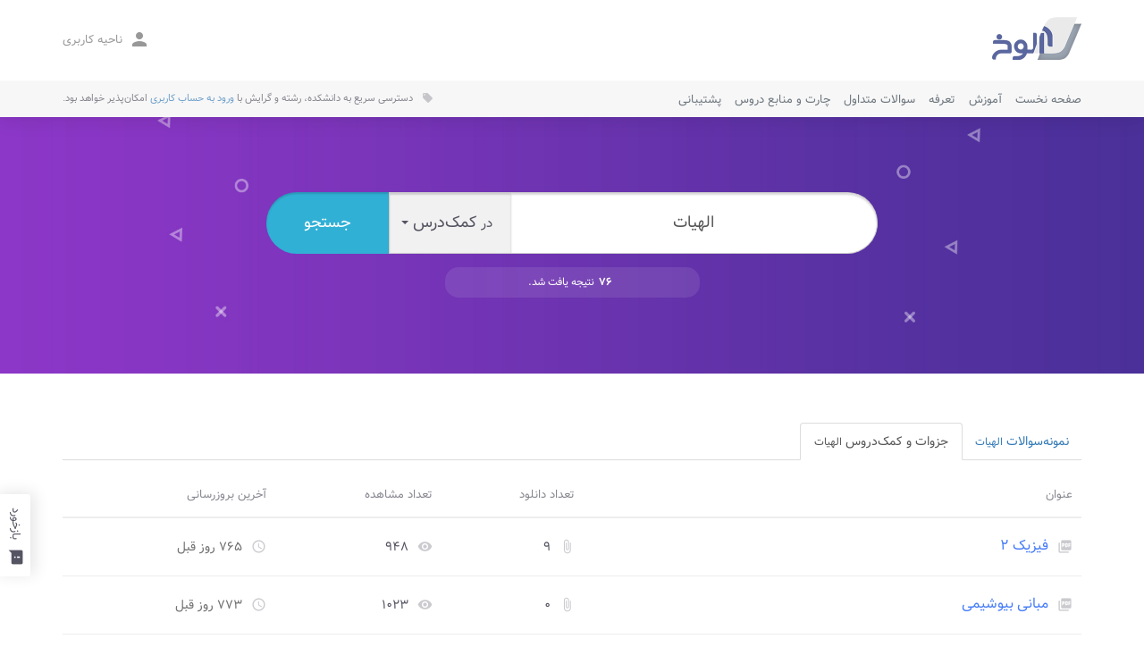

--- FILE ---
content_type: text/html; charset=utf-8
request_url: https://alookh.ir/search/type:booklet/keyword:597/%EF%BF%BD%EF%BF%BD%EF%BF%BD%EF%BF%BD%EF%BF%BD%EF%BF%BD%EF%BF%BD%EF%BF%BD%EF%BF%BD%EF%BF%BD%EF%BF%BD%EF%BF%BD
body_size: 8608
content:
<!DOCTYPE html>
<html lang="fa" prefix="og: http://ogp.me/ns#" dir="rtl">
	<head>
		<meta charset="utf-8"/>
		<meta http-equiv="X-UA-Compatible" content="IE=edge"/>
		<meta name="viewport" content="width=device-width, initial-scale=1"/>
		<meta name="generator" content="uxDev.ir Framework v2.0"/>
		<title>Alookh | جستجوی کمک‌درس ۵۹۷ | بانک نمونه سوالات، جزوات و کتب پیام نور</title>
		<meta name="theme-color" content="#e17e00"/>
		<meta name="google-site-verification" content="2N2hDZ7xhzWzDimbzAFDK6JB8pIhLLyRnE7P660w7n0"/>
		<meta name="mobile-web-app-capable" content="yes"/>
		<meta name="robots" content="index,follow,noodp"/>
		<meta name="googlebot" content="index,follow"/>
		<meta name="description" content="آلوخ چندین هزار نمونه سوال و پاسخنامه از رشته‌های پیام نور را گردآوری نموده است ..."/>
		<meta name="subject" content="بانک نمونه سوالات، جزوات و کتب پیام نور"/>
		<meta name="keywords" content="پیام نور, نمونه سوال, پاسخنامه, جزوه, چارت درسی, چارت و منابع, منابع درسی, کمک درس, اخبار پیام نور, اخبار دانشگاه, دانشگاه, فلش کارت, پاورپوینت, حل مساله, تمرین"/>
					<meta property="og:locale" content="fa_IR">
<meta property="og:title" content="جستجوی کمک‌درس ۵۹۷">
<meta property="og:type" content="">
<meta property="og:url" content="https://alookh.ir/search/type:booklet/keyword:597/������������">
<meta property="og:site_name" content="Alookh | آلوخ">
<meta property="og:image" content="https://alookh.ir/assets/img/thumb/smallThumb.jpg">
<meta property="og:description" content="آلوخ چندین هزار نمونه سوال و پاسخنامه از رشته‌های پیام نور را گردآوری نموده است ...">

			<meta name="date" content="Jan. 30, 2026, 08:43 am">

				<link rel="next" href="https://alookh.ir/search/type:booklet/keyword:597/pg:2"/>
			<link href="https://alookh.ir/assets/css/reset.css,qv1.1+bootstrap.min.css,qv1.1+bootstrap-rtl.min.css+vazir.css,qv1.1+socicon.css+material-icons.css+jAlert.css,qv1.3+tippy.css+uxFeedBack.css+jquery.mCustomScrollbar.min.css+style.css,qv1.109.pagespeed.cc.ZFOb0xmk8Q.css" rel="stylesheet"/>
		
		
		
		
		
		
		
		
		
				
		<link rel="stylesheet" media="(max-width: 1199px)" href="https://alookh.ir/assets/css/responsive/A.lg.css,qv1.4.pagespeed.cf.nbr2IWAhgS.css"/>
		<link rel="stylesheet" media="(max-width: 991px)" href="https://alookh.ir/assets/css/responsive/A.md.css,qv1.12.pagespeed.cf.uQpbpN7p3h.css"/>
		<link rel="stylesheet" media="(max-width: 767px)" href="https://alookh.ir/assets/css/responsive/A.sm.css,qv1.43.pagespeed.cf.6Qf11ZAkrH.css"/>
		<link rel="stylesheet" media="(max-width: 440px)" href="https://alookh.ir/assets/css/responsive/A.xs.css,qv1.24.pagespeed.cf.HNurHu9xck.css"/>
		<style>@media screen and (min-width:768px){.modal:before{display:inline-block;vertical-align:middle;content:" ";height:100%}section.panel .postTable td:nth-child(2) {max-width:300px}section.search .searchResult .table td:nth-child(2) {max-width:400px}}@media (max-height:400px){section.viewer .scrollList ul{height:calc(100% - 150px)}}</style>
		<link href="https://alookh.ir/assets/img/xfavicon.png.pagespeed.ic.mCISTx5jIm.webp" type="image/x-icon" rel="shortcut icon"/>
		<link href="https://alookh.ir/assets/img/xfavicon.png.pagespeed.ic.mCISTx5jIm.webp" type="image/x-icon" rel="icon"/>
		<link rel="canonical" href="https://alookh.ir/search/type:booklet/keyword:597/%EF%BF%BD%EF%BF%BD%EF%BF%BD%EF%BF%BD%EF%BF%BD%EF%BF%BD%EF%BF%BD%EF%BF%BD%EF%BF%BD%EF%BF%BD%EF%BF%BD%EF%BF%BD"/>
		<link rel="shortlink" href="https://alookh.ir/search/type:booklet/keyword:597/%EF%BF%BD%EF%BF%BD%EF%BF%BD%EF%BF%BD%EF%BF%BD%EF%BF%BD%EF%BF%BD%EF%BF%BD%EF%BF%BD%EF%BF%BD%EF%BF%BD%EF%BF%BD"/>
		<link rel="logo" media="screen, print" type="image/png" href="https://alookh.ir/assets/img/thumb/smallThumb.jpg"/>
		<script>var domain='alookh.ir';var siteUrl='https://alookh.ir/';var siteTitle='Alookh';var assets='https://alookh.ir/assets/';var siteKey='6LeiD7UUAAAAAKFO1ut9zGFPkBJxcJjj53B_4-Dt';var secure=(window.location.protocol==='https:'?true:false);var isLogged=false;</script>
		<script type="application/ld+json">
			{
				"@context": "https://schema.org",
				"@type": "WebSite",
				"url": "https://alookh.ir/",
				"name": "Alookh",
				"description": "آلوخ چندین هزار نمونه سوال و پاسخنامه از رشته‌های پیام نور را گردآوری نموده است ...",
				"inLanguage":"fa-IR",
				"potentialAction": {
					"@type": "SearchAction",
					"target": "https://alookh.ir/search/type:lesson/keyword:{search_term_string}",
					"query-input": "required name=search_term_string"
				}
			}
		</script>
				<script type="application/ld+json">
			{
				"@context" : "https://schema.org",
				"@type" : "Organization",
				"name" : "Alookh",
				"legalName" : "Alookh ltd.",
				"url" : "https://alookh.ir/",
				"logo": {
					"@type": "ImageObject",
					"width":"200",
					"height":"200",
					"url": "https://alookh.ir/assets/img/thumb/smallThumb.jpg"
				},
				"contactPoint": {
					 "@type": "ContactPoint",
					 "contactType": "customer support",
					 "telephone": "[+98-912-956-8737]",
					 "email": "hi@alookh.ir"
				},
				"sameAs" : [
										"https://t.me/pnusoal",
										"https://instagram.com/alookh.ir",
										"https://facebook.com/106026084423849",
										"https://twitter.com/alookh_ir"
									]
			}
		</script>
			</head>
	<body>
		<header class="navbar-fixed-top">
			<nav class="navbar" id="navbar">
				<div class="container">
					<a class="navbar-brand" href="https://alookh.ir/" id="intro_step1">
						<img src="https://alookh.ir/assets/img/logo/xnormal.png.pagespeed.ic.y2NBgFTqU0.webp" class="logo hidden-xs" alt="Alookh"/>
						<img src="https://alookh.ir/assets/img/logo/xlight.png.pagespeed.ic.nsI-RBl1aq.webp" class="logo hidden-lg hidden-md hidden-sm" alt="Alookh"/>
					</a>
					<div class="userArea" id="intro_step4">
						<a href="https://alookh.ir/panel/settings" class="userArea__btn" id="clientArea" data-toggle="dropdown" aria-haspopup="true" aria-expanded="true">
							<i class="material-icons">person</i>
							<span>ناحیه کاربری</span>
						</a>
						<ul class="dropdown-menu" aria-labelledby="clientArea">
															<li>
									<a href="https://alookh.ir/auth/signup">ثبت‌نام کاربر</a>
								</li>
								<li>
									<a href="https://alookh.ir/auth/signin">ورود به حساب</a>
								</li>
								<li>
									<a href="https://alookh.ir/auth/password/reset">بازیابی رمز</a>
								</li>
													</ul>
					</div>
										<div class="ajaxSearch hidden" id="ajaxSearch">
						<form class="ajaxSearch__input">
							<input placeholder="جستجوی عنوان یا کد درس ..."/>
														<div class="animatedSearch" id="animatedSearch">
								<svg class="searchLoading" height="16" width="16">
									<circle class="path" cx="8" cy="8" r="6" fill="none" stroke-width="2" stroke-miterlimit="10"></circle>
								</svg>
								<span class="icon-bar"></span>
							</div>
						</form>
						<div class="ajaxSearch__result" id="ajaxSearch__result">
							<ul id="ajaxSearchResult"></ul>
							<a href="#" class="loadMore" id="ajaxSearchMore">
								<i class="material-icons">
									keyboard_arrow_down
								</i>
								<small>نمایش نتایج بیشتر</small>
							</a>
						</div>
						<div class="ajaxSearch_layout" id="ajaxSearch_layout"></div>
					</div>
				</div>
			</nav>
			<div class="subNav" id="secondFloor">
				<div class="container">
					<button type="button" id="hamburger" class="navbar-toggle collapsed">
						<span class="icon-bar"></span>
						<span class="icon-bar"></span>
						<span class="icon-bar"></span>
					</button>
					<ul class="navbar-nav" id="toggleHamburger">
																																										<li class="nav-item">
										<a class="nav-link" href="https://alookh.ir/">
											صفحه نخست
										</a>
									</li>
																																								<li class="nav-item">
										<a class="nav-link" href="https://alookh.ir/page/education">
											آموزش
										</a>
									</li>
																																								<li class="nav-item">
										<a class="nav-link" href="https://alookh.ir/page/special">
											تعرفه
										</a>
									</li>
																																								<li class="nav-item">
										<a class="nav-link" href="https://alookh.ir/page/faq">
											سوالات متداول
										</a>
									</li>
																																								<li class="nav-item">
										<a class="nav-link" href="https://alookh.ir/source">
											چارت و منابع دروس
										</a>
									</li>
																																								<li class="nav-item">
										<a class="nav-link" href="https://alookh.ir/page/contact">
											پشتیبانی
										</a>
									</li>
																																								</ul>
					<div class="moreTools">
																																				<div class="recent">
							<i class="material-icons">local_offer</i>
															<small class="text hidden-md hidden-xs" id="changeHeadText">دسترسی سریع به دانشکده، رشته و گرایش با <a href="https://alookh.ir/auth/signin">ورود به حساب کاربری</a> امکان‌پذیر خواهد بود.</small>
								<small class="text hidden-lg hidden-sm" id="changeHeadText">
									<a href="https://alookh.ir/auth/signup">عضو شده</a> یا <a href="https://alookh.ir/auth/signin">وارد حساب</a> شوید.</small>
													</div>
																	</div>
				</div>
			</div>
		</header>
			<section class="page search">
		<div class="cover">
			<div class="container">
								<form class="searchInput" id="searchInput" action="https://alookh.ir/search" method="post">
																					<input type="text" class="form-control" placeholder="نام رشته یا گرایش ..." value="الهیات" maxlength="100"/>
					<span class="input-group-btn">
						<button type="button" class="btn dropdown-toggle" data-toggle="dropdown" aria-haspopup="true" aria-expanded="false" data-type="booklet">
							<small>در</small>
							<span data-text>کمک‌درس</span>
							<span class="caret"></span>
						</button>
						<ul class="dropdown-menu dropdown-menu-right" id="searchString">
														<li data-type="lesson">درس</li>
														<li data-type="booklet" class="active">کمک‌درس</li>
							<li data-type="source">منبع</li>
							<li data-type="major">رشته</li>
													</ul>
					</span>
					<input type="submit" class="btn btn-info active" value="جستجو"/>
				</form>
				<div class="clearfix"></div>
				<div class="author" id="resultTotalRow">
																		<b> ۷۶ </b>  نتیجه یافت شد.
															</div>
			</div>
		</div>
		<div class="container">
			<div class="searchContent">
									<ul class="nav nav-tabs">
												<li>
							<a href="https://alookh.ir/search/type:major/keyword:597">
								نمونه‌سوالات <small>الهیات</small>
							</a>
						</li>
						<li class="active">
							<a href="https://alookh.ir/search/type:booklet/keyword:597">
								جزوات و کمک‌دروس <small>الهیات</small>
							</a>
						</li>
						<li class="hidden">
							<a href="https://alookh.ir/search/type:tag/keyword:597">
								برچسب <small>الهیات</small>
							</a>
						</li>
											</ul>
													<div class="searchResult">
													<div class="table-responsive">
	<table class="table">
		<tr>
			<th class="hidden">کد درس</th>
			<th>عنوان</th>
			<th class="hidden-xs ">تعداد دانلود</th>
			<th class="hidden-xs">تعداد مشاهده</th>
			<th>آخرین بروزرسانی</th>
		</tr>
																														<tr>
					<td class="hidden">
						<i class="material-icons">
							import_contacts
						</i>
						<a href="https://alookh.ir/booklet/view/637fe019dd1ad/جزوه-خلاصه-درس-فلش-کارت-حل-تمرین-فیزیک-2-پیام-نور/" target="_blank" rel="noopener noreferrer">
							۶۳۷fe۰۱۹dd۱ad
						</a>
					</td>
					<td>
						<i class="material-icons">
							picture_as_pdf
						</i>
						<a href="https://alookh.ir/booklet/view/637fe019dd1ad/جزوه-خلاصه-درس-فلش-کارت-حل-تمرین-فیزیک-2-پیام-نور/" target="_blank" rel="noopener noreferrer">
							<h2>فیزیک ۲</h2>
						</a>
					</td>
					<td class="hidden-xs ">
						<i class="material-icons">
							attach_file
						</i>
						۹
					</td>
					<td class="hidden-xs">
						<i class="material-icons">
							remove_red_eye
						</i>
						۹۴۸
					</td>
					<td>
						<i class="material-icons">
							access_time
						</i>
						<a href="https://alookh.ir/booklet/view/637fe019dd1ad/جزوه-خلاصه-درس-فلش-کارت-حل-تمرین-فیزیک-2-پیام-نور/" target="_blank" rel="noopener noreferrer">
															۷۶۵ روز قبل
													</a>
					</td>
				</tr>
																																	<tr>
					<td class="hidden">
						<i class="material-icons">
							import_contacts
						</i>
						<a href="https://alookh.ir/booklet/view/637e68d6a6888/جزوه-خلاصه-درس-فلش-کارت-حل-تمرین-مبانی-بیوشیمی-پیام-نور/" target="_blank" rel="noopener noreferrer">
							۶۳۷e۶۸d۶a۶۸۸۸
						</a>
					</td>
					<td>
						<i class="material-icons">
							picture_as_pdf
						</i>
						<a href="https://alookh.ir/booklet/view/637e68d6a6888/جزوه-خلاصه-درس-فلش-کارت-حل-تمرین-مبانی-بیوشیمی-پیام-نور/" target="_blank" rel="noopener noreferrer">
							<h2>مبانی بیوشیمی</h2>
						</a>
					</td>
					<td class="hidden-xs ">
						<i class="material-icons">
							attach_file
						</i>
						۰
					</td>
					<td class="hidden-xs">
						<i class="material-icons">
							remove_red_eye
						</i>
						۱۰۲۳
					</td>
					<td>
						<i class="material-icons">
							access_time
						</i>
						<a href="https://alookh.ir/booklet/view/637e68d6a6888/جزوه-خلاصه-درس-فلش-کارت-حل-تمرین-مبانی-بیوشیمی-پیام-نور/" target="_blank" rel="noopener noreferrer">
															۷۷۳ روز قبل
													</a>
					</td>
				</tr>
																																	<tr>
					<td class="hidden">
						<i class="material-icons">
							import_contacts
						</i>
						<a href="https://alookh.ir/booklet/view/62b8d179e91cb/جزوه-خلاصه-درس-فلش-کارت-حل-تمرین-تفسیر-موضوعی-قرآن-کریم-پیام-نور/" target="_blank" rel="noopener noreferrer">
							۶۲b۸d۱۷۹e۹۱cb
						</a>
					</td>
					<td>
						<i class="material-icons">
							picture_as_pdf
						</i>
						<a href="https://alookh.ir/booklet/view/62b8d179e91cb/جزوه-خلاصه-درس-فلش-کارت-حل-تمرین-تفسیر-موضوعی-قرآن-کریم-پیام-نور/" target="_blank" rel="noopener noreferrer">
							<h2>تفسیر موضوعی قرآن کریم</h2>
						</a>
					</td>
					<td class="hidden-xs ">
						<i class="material-icons">
							attach_file
						</i>
						۱۵۵
					</td>
					<td class="hidden-xs">
						<i class="material-icons">
							remove_red_eye
						</i>
						۷۳۱
					</td>
					<td>
						<i class="material-icons">
							access_time
						</i>
						<a href="https://alookh.ir/booklet/view/62b8d179e91cb/جزوه-خلاصه-درس-فلش-کارت-حل-تمرین-تفسیر-موضوعی-قرآن-کریم-پیام-نور/" target="_blank" rel="noopener noreferrer">
															۷۷۶ روز قبل
													</a>
					</td>
				</tr>
																																	<tr>
					<td class="hidden">
						<i class="material-icons">
							import_contacts
						</i>
						<a href="https://alookh.ir/booklet/view/616408e5d69bd/جزوه-خلاصه-درس-فلش-کارت-حل-تمرین-تفسیر-موضوعی-قرآن-پیام-نور/" target="_blank" rel="noopener noreferrer">
							۶۱۶۴۰۸e۵d۶۹bd
						</a>
					</td>
					<td>
						<i class="material-icons">
							picture_as_pdf
						</i>
						<a href="https://alookh.ir/booklet/view/616408e5d69bd/جزوه-خلاصه-درس-فلش-کارت-حل-تمرین-تفسیر-موضوعی-قرآن-پیام-نور/" target="_blank" rel="noopener noreferrer">
							<h2>تفسیر موضوعی قرآن</h2>
						</a>
					</td>
					<td class="hidden-xs ">
						<i class="material-icons">
							attach_file
						</i>
						۶۱
					</td>
					<td class="hidden-xs">
						<i class="material-icons">
							remove_red_eye
						</i>
						۸۶۱
					</td>
					<td>
						<i class="material-icons">
							access_time
						</i>
						<a href="https://alookh.ir/booklet/view/616408e5d69bd/جزوه-خلاصه-درس-فلش-کارت-حل-تمرین-تفسیر-موضوعی-قرآن-پیام-نور/" target="_blank" rel="noopener noreferrer">
															۷۷۶ روز قبل
													</a>
					</td>
				</tr>
																																	<tr>
					<td class="hidden">
						<i class="material-icons">
							import_contacts
						</i>
						<a href="https://alookh.ir/booklet/view/65777e60308c1/جزوه-خلاصه-درس-فلش-کارت-حل-تمرین-دستنویس-تاریخ-تحلیلی-صدر-اسلام-پیام-نور/" target="_blank" rel="noopener noreferrer">
							۶۵۷۷۷e۶۰۳۰۸c۱
						</a>
					</td>
					<td>
						<i class="material-icons">
							picture_as_pdf
						</i>
						<a href="https://alookh.ir/booklet/view/65777e60308c1/جزوه-خلاصه-درس-فلش-کارت-حل-تمرین-دستنویس-تاریخ-تحلیلی-صدر-اسلام-پیام-نور/" target="_blank" rel="noopener noreferrer">
							<h2>دستنویس درسی تاریخ تحلیلی صدر اسلام</h2>
						</a>
					</td>
					<td class="hidden-xs ">
						<i class="material-icons">
							attach_file
						</i>
						۶
					</td>
					<td class="hidden-xs">
						<i class="material-icons">
							remove_red_eye
						</i>
						۳۸۲
					</td>
					<td>
						<i class="material-icons">
							access_time
						</i>
						<a href="https://alookh.ir/booklet/view/65777e60308c1/جزوه-خلاصه-درس-فلش-کارت-حل-تمرین-دستنویس-تاریخ-تحلیلی-صدر-اسلام-پیام-نور/" target="_blank" rel="noopener noreferrer">
															۷۸۰ روز قبل
													</a>
					</td>
				</tr>
																																	<tr>
					<td class="hidden">
						<i class="material-icons">
							import_contacts
						</i>
						<a href="https://alookh.ir/booklet/view/6560fa3208aaa/جزوه-خلاصه-درس-فلش-کارت-حل-تمرین-ادله-اثبات-دعوا-پیام-نور/" target="_blank" rel="noopener noreferrer">
							۶۵۶۰fa۳۲۰۸aaa
						</a>
					</td>
					<td>
						<i class="material-icons">
							picture_as_pdf
						</i>
						<a href="https://alookh.ir/booklet/view/6560fa3208aaa/جزوه-خلاصه-درس-فلش-کارت-حل-تمرین-ادله-اثبات-دعوا-پیام-نور/" target="_blank" rel="noopener noreferrer">
							<h2>ادله اثبات دعوا</h2>
						</a>
					</td>
					<td class="hidden-xs ">
						<i class="material-icons">
							attach_file
						</i>
						۰
					</td>
					<td class="hidden-xs">
						<i class="material-icons">
							remove_red_eye
						</i>
						۴۹۴
					</td>
					<td>
						<i class="material-icons">
							access_time
						</i>
						<a href="https://alookh.ir/booklet/view/6560fa3208aaa/جزوه-خلاصه-درس-فلش-کارت-حل-تمرین-ادله-اثبات-دعوا-پیام-نور/" target="_blank" rel="noopener noreferrer">
															۷۹۷ روز قبل
													</a>
					</td>
				</tr>
																																	<tr>
					<td class="hidden">
						<i class="material-icons">
							import_contacts
						</i>
						<a href="https://alookh.ir/booklet/view/652843c9c2e51/جزوه-خلاصه-درس-فلش-کارت-حل-تمرین-فقه-مقارن-پیام-نور/" target="_blank" rel="noopener noreferrer">
							۶۵۲۸۴۳c۹c۲e۵۱
						</a>
					</td>
					<td>
						<i class="material-icons">
							picture_as_pdf
						</i>
						<a href="https://alookh.ir/booklet/view/652843c9c2e51/جزوه-خلاصه-درس-فلش-کارت-حل-تمرین-فقه-مقارن-پیام-نور/" target="_blank" rel="noopener noreferrer">
							<h2>فقه مقارن</h2>
						</a>
					</td>
					<td class="hidden-xs ">
						<i class="material-icons">
							attach_file
						</i>
						۰
					</td>
					<td class="hidden-xs">
						<i class="material-icons">
							remove_red_eye
						</i>
						۳۵۲
					</td>
					<td>
						<i class="material-icons">
							access_time
						</i>
						<a href="https://alookh.ir/booklet/view/652843c9c2e51/جزوه-خلاصه-درس-فلش-کارت-حل-تمرین-فقه-مقارن-پیام-نور/" target="_blank" rel="noopener noreferrer">
															۸۴۰ روز قبل
													</a>
					</td>
				</tr>
																																	<tr>
					<td class="hidden">
						<i class="material-icons">
							import_contacts
						</i>
						<a href="https://alookh.ir/booklet/view/624d93aab6a38/جزوه-خلاصه-درس-فلش-کارت-حل-تمرین-تاریخ-فرهنگ-تمدن-اسلامی-پیام-نور/" target="_blank" rel="noopener noreferrer">
							۶۲۴d۹۳aab۶a۳۸
						</a>
					</td>
					<td>
						<i class="material-icons">
							picture_as_pdf
						</i>
						<a href="https://alookh.ir/booklet/view/624d93aab6a38/جزوه-خلاصه-درس-فلش-کارت-حل-تمرین-تاریخ-فرهنگ-تمدن-اسلامی-پیام-نور/" target="_blank" rel="noopener noreferrer">
							<h2>تاریخ فرهنگ و تمدن اسلامی</h2>
						</a>
					</td>
					<td class="hidden-xs ">
						<i class="material-icons">
							attach_file
						</i>
						۸
					</td>
					<td class="hidden-xs">
						<i class="material-icons">
							remove_red_eye
						</i>
						۵۴۹
					</td>
					<td>
						<i class="material-icons">
							access_time
						</i>
						<a href="https://alookh.ir/booklet/view/624d93aab6a38/جزوه-خلاصه-درس-فلش-کارت-حل-تمرین-تاریخ-فرهنگ-تمدن-اسلامی-پیام-نور/" target="_blank" rel="noopener noreferrer">
															۸۵۱ روز قبل
													</a>
					</td>
				</tr>
																																	<tr>
					<td class="hidden">
						<i class="material-icons">
							import_contacts
						</i>
						<a href="https://alookh.ir/booklet/view/6519f436731b3/جزوه-خلاصه-درس-فلش-کارت-حل-تمرین-قواعد-فقه-2-پیام-نور/" target="_blank" rel="noopener noreferrer">
							۶۵۱۹f۴۳۶۷۳۱b۳
						</a>
					</td>
					<td>
						<i class="material-icons">
							picture_as_pdf
						</i>
						<a href="https://alookh.ir/booklet/view/6519f436731b3/جزوه-خلاصه-درس-فلش-کارت-حل-تمرین-قواعد-فقه-2-پیام-نور/" target="_blank" rel="noopener noreferrer">
							<h2>قواعد فقه ۲</h2>
						</a>
					</td>
					<td class="hidden-xs ">
						<i class="material-icons">
							attach_file
						</i>
						۱۴
					</td>
					<td class="hidden-xs">
						<i class="material-icons">
							remove_red_eye
						</i>
						۴۰۳
					</td>
					<td>
						<i class="material-icons">
							access_time
						</i>
						<a href="https://alookh.ir/booklet/view/6519f436731b3/جزوه-خلاصه-درس-فلش-کارت-حل-تمرین-قواعد-فقه-2-پیام-نور/" target="_blank" rel="noopener noreferrer">
															۸۵۱ روز قبل
													</a>
					</td>
				</tr>
																																	<tr>
					<td class="hidden">
						<i class="material-icons">
							import_contacts
						</i>
						<a href="https://alookh.ir/booklet/view/62e29462ec97f/جزوه-خلاصه-درس-فلش-کارت-حل-تمرین-اصول-فقه-2-پیام-نور/" target="_blank" rel="noopener noreferrer">
							۶۲e۲۹۴۶۲ec۹۷f
						</a>
					</td>
					<td>
						<i class="material-icons">
							picture_as_pdf
						</i>
						<a href="https://alookh.ir/booklet/view/62e29462ec97f/جزوه-خلاصه-درس-فلش-کارت-حل-تمرین-اصول-فقه-2-پیام-نور/" target="_blank" rel="noopener noreferrer">
							<h2>اصول فقه ۲</h2>
						</a>
					</td>
					<td class="hidden-xs ">
						<i class="material-icons">
							attach_file
						</i>
						۱۶
					</td>
					<td class="hidden-xs">
						<i class="material-icons">
							remove_red_eye
						</i>
						۵۶۷
					</td>
					<td>
						<i class="material-icons">
							access_time
						</i>
						<a href="https://alookh.ir/booklet/view/62e29462ec97f/جزوه-خلاصه-درس-فلش-کارت-حل-تمرین-اصول-فقه-2-پیام-نور/" target="_blank" rel="noopener noreferrer">
															۸۵۱ روز قبل
													</a>
					</td>
				</tr>
																																	<tr>
					<td class="hidden">
						<i class="material-icons">
							import_contacts
						</i>
						<a href="https://alookh.ir/booklet/view/64f7afbc535f7/جزوه-خلاصه-درس-فلش-کارت-حل-تمرین-ترجمه-تفسیر-المیزان-پیام-نور/" target="_blank" rel="noopener noreferrer">
							۶۴f۷afbc۵۳۵f۷
						</a>
					</td>
					<td>
						<i class="material-icons">
							picture_as_pdf
						</i>
						<a href="https://alookh.ir/booklet/view/64f7afbc535f7/جزوه-خلاصه-درس-فلش-کارت-حل-تمرین-ترجمه-تفسیر-المیزان-پیام-نور/" target="_blank" rel="noopener noreferrer">
							<h2>ترجمه تفسیر المیزان</h2>
						</a>
					</td>
					<td class="hidden-xs ">
						<i class="material-icons">
							attach_file
						</i>
						۰
					</td>
					<td class="hidden-xs">
						<i class="material-icons">
							remove_red_eye
						</i>
						۳۲۰
					</td>
					<td>
						<i class="material-icons">
							access_time
						</i>
						<a href="https://alookh.ir/booklet/view/64f7afbc535f7/جزوه-خلاصه-درس-فلش-کارت-حل-تمرین-ترجمه-تفسیر-المیزان-پیام-نور/" target="_blank" rel="noopener noreferrer">
															۸۷۷ روز قبل
													</a>
					</td>
				</tr>
																																	<tr>
					<td class="hidden">
						<i class="material-icons">
							import_contacts
						</i>
						<a href="https://alookh.ir/booklet/view/64f7ade2188fe/جزوه-خلاصه-درس-فلش-کارت-حل-تمرین-فقه-الحدیث-1-پیام-نور/" target="_blank" rel="noopener noreferrer">
							۶۴f۷ade۲۱۸۸fe
						</a>
					</td>
					<td>
						<i class="material-icons">
							picture_as_pdf
						</i>
						<a href="https://alookh.ir/booklet/view/64f7ade2188fe/جزوه-خلاصه-درس-فلش-کارت-حل-تمرین-فقه-الحدیث-1-پیام-نور/" target="_blank" rel="noopener noreferrer">
							<h2>فقه الحدیث (۱)</h2>
						</a>
					</td>
					<td class="hidden-xs ">
						<i class="material-icons">
							attach_file
						</i>
						۳
					</td>
					<td class="hidden-xs">
						<i class="material-icons">
							remove_red_eye
						</i>
						۴۱۲
					</td>
					<td>
						<i class="material-icons">
							access_time
						</i>
						<a href="https://alookh.ir/booklet/view/64f7ade2188fe/جزوه-خلاصه-درس-فلش-کارت-حل-تمرین-فقه-الحدیث-1-پیام-نور/" target="_blank" rel="noopener noreferrer">
															۸۷۷ روز قبل
													</a>
					</td>
				</tr>
																																	<tr>
					<td class="hidden">
						<i class="material-icons">
							import_contacts
						</i>
						<a href="https://alookh.ir/booklet/view/64f7ad94e0236/جزوه-خلاصه-درس-فلش-کارت-حل-تمرین-فقه-الحدیث-2-پیام-نور/" target="_blank" rel="noopener noreferrer">
							۶۴f۷ad۹۴e۰۲۳۶
						</a>
					</td>
					<td>
						<i class="material-icons">
							picture_as_pdf
						</i>
						<a href="https://alookh.ir/booklet/view/64f7ad94e0236/جزوه-خلاصه-درس-فلش-کارت-حل-تمرین-فقه-الحدیث-2-پیام-نور/" target="_blank" rel="noopener noreferrer">
							<h2>فقه الحدیث ( ۲)</h2>
						</a>
					</td>
					<td class="hidden-xs ">
						<i class="material-icons">
							attach_file
						</i>
						۷
					</td>
					<td class="hidden-xs">
						<i class="material-icons">
							remove_red_eye
						</i>
						۴۲۶
					</td>
					<td>
						<i class="material-icons">
							access_time
						</i>
						<a href="https://alookh.ir/booklet/view/64f7ad94e0236/جزوه-خلاصه-درس-فلش-کارت-حل-تمرین-فقه-الحدیث-2-پیام-نور/" target="_blank" rel="noopener noreferrer">
															۸۷۷ روز قبل
													</a>
					</td>
				</tr>
																																	<tr>
					<td class="hidden">
						<i class="material-icons">
							import_contacts
						</i>
						<a href="https://alookh.ir/booklet/view/64ef473e216a8/جزوه-خلاصه-درس-فلش-کارت-حل-تمرین-مفردات-قرآن-پیام-نور/" target="_blank" rel="noopener noreferrer">
							۶۴ef۴۷۳e۲۱۶a۸
						</a>
					</td>
					<td>
						<i class="material-icons">
							picture_as_pdf
						</i>
						<a href="https://alookh.ir/booklet/view/64ef473e216a8/جزوه-خلاصه-درس-فلش-کارت-حل-تمرین-مفردات-قرآن-پیام-نور/" target="_blank" rel="noopener noreferrer">
							<h2>مفردات قرآن</h2>
						</a>
					</td>
					<td class="hidden-xs ">
						<i class="material-icons">
							attach_file
						</i>
						۰
					</td>
					<td class="hidden-xs">
						<i class="material-icons">
							remove_red_eye
						</i>
						۳۴۷
					</td>
					<td>
						<i class="material-icons">
							access_time
						</i>
						<a href="https://alookh.ir/booklet/view/64ef473e216a8/جزوه-خلاصه-درس-فلش-کارت-حل-تمرین-مفردات-قرآن-پیام-نور/" target="_blank" rel="noopener noreferrer">
															۸۸۴ روز قبل
													</a>
					</td>
				</tr>
																																	<tr>
					<td class="hidden">
						<i class="material-icons">
							import_contacts
						</i>
						<a href="https://alookh.ir/booklet/view/64e5199b6d6b5/جزوه-خلاصه-درس-فلش-کارت-حل-تمرین-تاریخ-کلام-فلسفه-اسلامی-پیام-نور/" target="_blank" rel="noopener noreferrer">
							۶۴e۵۱۹۹b۶d۶b۵
						</a>
					</td>
					<td>
						<i class="material-icons">
							picture_as_pdf
						</i>
						<a href="https://alookh.ir/booklet/view/64e5199b6d6b5/جزوه-خلاصه-درس-فلش-کارت-حل-تمرین-تاریخ-کلام-فلسفه-اسلامی-پیام-نور/" target="_blank" rel="noopener noreferrer">
							<h2>تاریخ کلام و فلسفه اسلامی</h2>
						</a>
					</td>
					<td class="hidden-xs ">
						<i class="material-icons">
							attach_file
						</i>
						۱
					</td>
					<td class="hidden-xs">
						<i class="material-icons">
							remove_red_eye
						</i>
						۳۸۴
					</td>
					<td>
						<i class="material-icons">
							access_time
						</i>
						<a href="https://alookh.ir/booklet/view/64e5199b6d6b5/جزوه-خلاصه-درس-فلش-کارت-حل-تمرین-تاریخ-کلام-فلسفه-اسلامی-پیام-نور/" target="_blank" rel="noopener noreferrer">
															۸۹۱ روز قبل
													</a>
					</td>
				</tr>
						</table>
</div>
											</div>
					<div class="clearfix"></div><ul class="pagination pagination-sm"><li class="active"><a>۱</a></li><li><a href="https://alookh.ir/search/type:booklet/keyword:597/pg:2">۲</a></li><li><a href="https://alookh.ir/search/type:booklet/keyword:597/pg:3">۳</a></li><li><a href="https://alookh.ir/search/type:booklet/keyword:597/pg:4">۴</a></li><li><a href="https://alookh.ir/search/type:booklet/keyword:597/pg:2">></a></li><li><a href="https://alookh.ir/search/type:booklet/keyword:597/pg:6">»</a></li></ul>
							</div>
		</div>
	</section>
		<div class="backToTop" id="scrollTo">
			<div class="menu-back">
				<ul class="nav-history">
					<li class="">
						<a href="https://alookh.ir/page/faq">
							<i class="material-icons">
								keyboard_arrow_left
							</i>
							پرسش و پاسخ
						</a>
					</li>
					<li class="">
						<a href="https://alookh.ir/page/contact">
							<i class="material-icons">
								keyboard_arrow_left
							</i>
							تماس با ما
						</a>
					</li>
					<li class="">
						<a href="https://alookh.ir/">
							<i class="material-icons">
								keyboard_arrow_left
							</i>
							صفحه اصلی
						</a>
					</li>
				</ul>
			</div>
			<a href="#" class="btn-back" id="scrollToTop">
				<span>بالا</span>
				<div>
					<i class="material-icons">
						keyboard_arrow_up
					</i>
				</div>
			</a>
		</div>
		<div class="uxFeedBack" id="uxFeedBack" data-html2canvas-ignore>
	<div class="uxFeedBack_title" id="uxFeedBack_title">
		<h3>فرستادن بازخورد</h3>
	</div>
	<div class="uxFeedBack_message" id="uxFeedBack_message">
		<textarea placeholder="مساله را شرح داده یا ایده خود را به اشتراک بگذارید ..."></textarea>
	</div>
	<div class="uxFeedBack_screenShot" id="uxFeedBack_screenShot">
		<label class="uxFeedBackCheckbox" for="uxFeedBack_withScreenShot">
			<input type="checkbox" id="uxFeedBack_withScreenShot" checked />
			<span>شامل اسکرین‌شات</span>
		</label>
		<div class="uxFeedBackImage" id="uxFeedBackImage">
			<img src="[data-uri]" id="uxFeedBackImageSrc" width="100%" alt="feedback"/>
			<div class="uxFeedBackImageHelper none" id="uxFeedBackImageHelper">
				<i class="material-icons">
					refresh
				</i>
				<span>تازه‌سازی تصویر</span>
			</div>
			<div class="uxFeedBackImageLoading none" id="uxFeedBackImageLoading">
				<svg class="uxSpinner" width="65px" height="65px" viewBox="0 0 66 66" xmlns="http://www.w3.org/2000/svg">
					<circle class="uxPath" fill="none" stroke-width="6" stroke-linecap="round" cx="33" cy="33" r="30"></circle>
				</svg>
			</div>
		</div>
	</div>
	<div class="uxFeedBack_tools" id="uxFeedBack_tools">
		<div class="uxFeedBack_tools_item" id="uxFeedBack_tools_highlight">
			<div data-item="highlight"></div>
		</div>
		<div class="uxFeedBack_tools_item" id="uxFeedBack_tools_hide">
			<div data-item="hide"></div>
		</div>
		<div class="uxFeedBack_tools_button">
			<div data-item="done" id="uxFeedBack_tools_button">بازگشت</div>
		</div>
	</div>
	<div class="uxFeedBack_description" id="uxFeedBack_description">
		<p>ما از انتقادات و پیشنهادات شما برای تکمیل مسائل فنی و بهبود خدمات با توجه به <a href="https://alookh.ir/page/privacy" target="_blank" rel="noopener noreferrer">خط مشی رازداری</a> و <a href="https://alookh.ir/page/terms" target="_blank" rel="noopener noreferrer">شرایط خدمات</a> استفاده خواهیم کرد. نظرات شما به ما کمک می‌کند تا دید بهتری نسبت به محصول خود داشته باشیم ...</p>
	</div>
	<div class="uxFeedBackFormGroup" id="uxFeedBackEmail">
		<div class="uxFeedBackEmail">
			<label for="uxFeedBackEmailVal">به‌جهت دریافت پاسخ، ایمیلتان را وارد کنید:</label>
			<input placeholder="Email Address" type="email" id="uxFeedBackEmailVal" value=""/>
		</div>
	</div>
	<div class="uxFeedBackNotification" id="uxFeedBackNotification">
		<i class="material-icons">
			warning
		</i>
		نام مرورگر شما و نسخه آن ذخیره می‌گردد.
	</div>
	<div class="uxFeedBack_buttons" id="uxFeedBack_buttons">
		<button type="button" data-type="cancel" class="uxFeedBack_buttons_cancel">لغو</button>
		<button type="button" data-type="success" class="uxFeedBack_buttons_success">ادامه</button>
	</div>
</div>
<div class="uxFeedBackStart" id="uxFeedBackStart" data-html2canvas-ignore>
	<i class="material-icons">
		feedback
	</i>
	<span>بازخورد</span>
</div>
				<footer>
			<div class="container">
				<div class="aboutSection">
					<div class="title">
						<h2>درباره <b>آلوخ</b></h2>
					</div>
					<div class="content">
						بی‌شک هر دانشجویی به این واقعیت دست یافته که بیش‌از ۷۰ درصد نمونه سوالات امتحانات از سوالات ترم‌های گذشته گزینش می‌شوند. خوشبختانه آلوخ توانسته در مدت نیم‌دهه حجم عظیم و قابل توجهی از چندین هزار نمونه سوال و پاسخنامه از تمامی رشته‌های پیام نور را گردآوری کند.
					</div>
				</div>
				<div class="linkSection">
					<div class="title">
						<h2>دسترسی سریع</h2>
					</div>
					<div class="content">
						<ul>
																															<li>
										<a href="https://alookh.ir/">
											<i class="material-icons">
												chevron_left
											</i>
											صفحه نخست
										</a>
									</li>
																	<li>
										<a href="https://alookh.ir/page/terms">
											<i class="material-icons">
												chevron_left
											</i>
											قوانین و مقررات
										</a>
									</li>
																	<li>
										<a href="https://alookh.ir/search/type:lesson">
											<i class="material-icons">
												chevron_left
											</i>
											نمونه سوالات
										</a>
									</li>
																	<li>
										<a href="https://alookh.ir/source">
											<i class="material-icons">
												chevron_left
											</i>
											چارت و منابع
										</a>
									</li>
																	<li>
										<a href="https://alookh.ir/search/type:booklet">
											<i class="material-icons">
												chevron_left
											</i>
											کمک دروس
										</a>
									</li>
																	<li>
										<a href="https://alookh.ir/blog">
											<i class="material-icons">
												chevron_left
											</i>
											اخبار و مقالات
										</a>
									</li>
																	<li>
										<a href="https://alookh.ir/page/faq">
											<i class="material-icons">
												chevron_left
											</i>
											پرسش و پاسخ
										</a>
									</li>
																	<li>
										<a href="https://alookh.ir/page/privacy">
											<i class="material-icons">
												chevron_left
											</i>
											حریم خصوصی
										</a>
									</li>
																	<li>
										<a href="https://alookh.ir/page/about">
											<i class="material-icons">
												chevron_left
											</i>
											درباره ما
										</a>
									</li>
																	<li>
										<a href="https://alookh.ir/page/contact">
											<i class="material-icons">
												chevron_left
											</i>
											تماس با ما
										</a>
									</li>
																					</ul>
					</div>
				</div>
				<div class="eNamadSection">
					<div class="title">
						<h2>نماد</h2>
					</div>
					<a referrerpolicy='origin' target='_blank' href='https://trustseal.enamad.ir/?id=459831&Code=KSduAEpbrMggjiQh0MFHxHM3L2MBJNeR'>
						<img referrerpolicy='origin' src='https://trustseal.enamad.ir/logo.aspx?id=459831&Code=KSduAEpbrMggjiQh0MFHxHM3L2MBJNeR' alt='eNamad' Code='KSduAEpbrMggjiQh0MFHxHM3L2MBJNeR'/>
					</a>
				</div>
				<div class="followSection">
					<div class="title">
						<h2>دنبال کنید</h2>
					</div>
					<div class="content">
						<form id="subscribe" class="subscribe" action="https://feedburner.google.com/fb/a/mailverify?uri=alookhcom&loc=en_US" method="post" target="popupwindow" onsubmit="window.open('https://www.feedburner.com/fb/a/emailverifySubmit?feedId=alookhcom', 'popupwindow', 'scrollbars=yes,width=620,height=550,top=50,left=50');return true;">
							<input type="email" placeholder="Enter your Email ..." id="feedinput" name="email"/>
							<input type="hidden" value="https://feedburner.google.com/fb/a/mailverify?uri=alookhcom" name="url"/>
							<input type="hidden" value="Alookh | آلوخ" name="title"/>
							<input type="hidden" name="loc" value="en_US"/>
							<button type="submit">
								<i class="material-icons">
									send
								</i>
							</button>
						</form>
						<div class="clearfix"></div>
						<ul class="socialIcons">
																															<li class="telegram">
										<a href="https://t.me/pnusoal" title="تلگرام" target=_blank rel="nofollow">
											<i class="socicon-telegram"></i>
										</a>
									</li>
																	<li class="instagram">
										<a href="https://instagram.com/alookh.ir" title="اینستاگرام" target=_blank rel="nofollow">
											<i class="socicon-instagram"></i>
										</a>
									</li>
																	<li class="facebook">
										<a href="https://facebook.com/106026084423849" title="فیس‌بوک" target=_blank rel="nofollow">
											<i class="socicon-facebook"></i>
										</a>
									</li>
																	<li class="twitter">
										<a href="https://twitter.com/alookh_ir" title="توییتر" target=_blank rel="nofollow">
											<i class="socicon-twitter"></i>
										</a>
									</li>
																					</ul>
					</div>
				</div>
			</div>
			<div class="copyright">
				<div class="container">
					<div class="logo">
						<img src="https://alookh.ir/assets/img/logo/xnormal.png.pagespeed.ic.y2NBgFTqU0.webp" alt="آلوخ"/>
						<p>
							<i class="material-icons">
								copyright
							</i>
							تمامی حقوق برای آلوخ محفوظ است.
						</p>
					</div>
				</div>
			</div>
		</footer>
		<script src="https://alookh.ir/assets/js/jquery.min.js,qv2.2.5.pagespeed.jm.T9MvwOLCLw.js"></script>
		<script src="https://alookh.ir/assets/js/bootstrap.min.js+ajaxq.js+mousewheel.min.js.pagespeed.jc.xDtpEWJh-S.js"></script><script>eval(mod_pagespeed_YKp7BcUjUD);</script>
		<script>eval(mod_pagespeed_FnO88RxWb1);</script>
		<script>eval(mod_pagespeed_xfPn2dZLaz);</script>
		<script src="https://alookh.ir/assets/js/jquery.mCustomScrollbar.js.pagespeed.jm.1Xo67EJ5Fx.js"></script>
		<script src="https://alookh.ir/assets/js/jAlert.js+tippy.all.min.js.pagespeed.jc.F5EykYW2yZ.js"></script><script>eval(mod_pagespeed_NMMGkWqaRW);</script>
		<script>eval(mod_pagespeed_akmSZNdRS4);</script>
		<script src="https://alookh.ir/assets/js/html2canvas.js.pagespeed.jm.PAVUosOhmS.js"></script>
		<script src="https://alookh.ir/assets/js/uxFeedBack.js+functions.js+page,_search.js,qv1.8.pagespeed.jc.S6F1u8vvrO.js"></script><script>eval(mod_pagespeed_RDyIm9D9Xm);</script>
				<script>eval(mod_pagespeed_nNI3tEYGFA);</script>
		<script>eval(mod_pagespeed_x2BwehhK3z);</script>
			<script>$("#searchString li").on('click',function(e){var type=$(this).data('type');if(type==='source'){window.location.replace(siteUrl+"source");return false;}});</script>
		<script src="https://alookh.ir/assets/js/script.js,qv1.9.pagespeed.jm.wqN2TL8qg3.js"></script>
		<script>(function(i,s,o,g,r,a,m){i['GoogleAnalyticsObject']=r;i[r]=i[r]||function(){(i[r].q=i[r].q||[]).push(arguments)},i[r].l=1*new Date();a=s.createElement(o),m=s.getElementsByTagName(o)[0];a.async=1;a.src=g;m.parentNode.insertBefore(a,m)})(window,document,'script','https://alookh.ir/assets/js/external/analytics.js','ga');ga('create','UA-130088092-1','auto');ga('send','pageview');</script>
		<script>!function(t,e,n){t.yektanetAnalyticsObject=n,t[n]=t[n]||function(){t[n].q.push(arguments)},t[n].q=t[n].q||[];var a=new Date,r=a.getFullYear().toString()+"0"+a.getMonth()+"0"+a.getDate()+"0"+a.getHours(),c=e.getElementsByTagName("script")[0],s=e.createElement("script");s.id="ua-script-r3Z8ol8Q";s.dataset.analyticsobject=n;s.async=1;s.type="text/javascript";s.src="https://cdn.yektanet.com/rg_woebegone/scripts_v3/r3Z8ol8Q/rg.complete.js?v="+r,c.parentNode.insertBefore(s,c)}(window,document,"yektanet");</script>
	</body>
</html>


--- FILE ---
content_type: text/css
request_url: https://alookh.ir/assets/css/reset.css,qv1.1+bootstrap.min.css,qv1.1+bootstrap-rtl.min.css+vazir.css,qv1.1+socicon.css+material-icons.css+jAlert.css,qv1.3+tippy.css+uxFeedBack.css+jquery.mCustomScrollbar.min.css+style.css,qv1.109.pagespeed.cc.ZFOb0xmk8Q.css
body_size: 59629
content:
/* html5doctor.com Reset v1.6.1 (http://html5doctor.com/html-5-reset-stylesheet/) - http://cssreset.com */
html,body,div,span,object,iframe,h1,h2,h3,h4,h5,h6,p,blockquote,pre,abbr,address,cite,code,del,dfn,em,img,ins,kbd,q,samp,small,strong,sub,sup,var,b,i,dl,dt,dd,ol,ul,li,fieldset,form,label,legend,table,caption,tbody,tfoot,thead,tr,th,td,article,aside,canvas,details,figcaption,figure,footer,header,hgroup,menu,nav,section,summary,time,mark,audio,video{margin:0;padding:0;border:0;outline:0;font-size:100%;vertical-align:baseline;background:transparent}
body{line-height:1}
article,aside,details,figcaption,figure,footer,header,hgroup,menu,nav,section{display:block}
nav ul{list-style:none}
blockquote,q{quotes:none}
blockquote:before,blockquote:after,q:before,q:after{content:none}
a{margin:0;padding:0;font-size:100%;vertical-align:baseline;background:transparent}
ins{background-color:#ff9;color:#000;text-decoration:none}
mark{background-color:#ff9;color:#000;font-style:italic;font-weight:bold}
del{text-decoration:line-through}
abbr[title],dfn[title]{border-bottom:1px dotted;cursor:help}
table{border-collapse:collapse;border-spacing:0}
hr{display:block;height:1px;border:0;border-top:1px solid #ccc;margin:1em 0;padding:0}
input,select{vertical-align:middle}

/* Box-sizing resets
 *
 * Reset individual elements or override regions to avoid conflicts due to
 * global box model settings of Bootstrap. Two options, individual overrides and
 * region resets, are available as plain CSS and uncompiled Less formats.
 */

/* Option 1A: Override a single element's box model via CSS */
.element {
  -webkit-box-sizing: content-box;
     -moz-box-sizing: content-box;
          box-sizing: content-box;
}

/* Option 2A: Reset an entire region via CSS */
.reset-box-sizing,
.reset-box-sizing *,
.reset-box-sizing *:before,
.reset-box-sizing *:after {
  -webkit-box-sizing: content-box;
     -moz-box-sizing: content-box;
          box-sizing: content-box;
}
/*!
 * Bootstrap v3.3.7 (http://getbootstrap.com)
 * Copyright 2011-2016 Twitter, Inc.
 * Licensed under MIT (https://github.com/twbs/bootstrap/blob/master/LICENSE)
 *//*! normalize.css v3.0.3 | MIT License | github.com/necolas/normalize.css */html{font-family:sans-serif;-webkit-text-size-adjust:100%;-ms-text-size-adjust:100%}body{margin:0}article,aside,details,figcaption,figure,footer,header,hgroup,main,menu,nav,section,summary{display:block}audio,canvas,progress,video{display:inline-block;vertical-align:baseline}audio:not([controls]){display:none;height:0}[hidden],template{display:none}a{background-color:transparent}a:active,a:hover{outline:0}abbr[title]{border-bottom:1px dotted}b,strong{font-weight:700}dfn{font-style:italic}h1{margin:.67em 0;font-size:2em}mark{color:#000;background:#ff0}small{font-size:80%}sub,sup{position:relative;font-size:75%;line-height:0;vertical-align:baseline}sup{top:-.5em}sub{bottom:-.25em}img{border:0}svg:not(:root){overflow:hidden}figure{margin:1em 40px}hr{height:0;-webkit-box-sizing:content-box;-moz-box-sizing:content-box;box-sizing:content-box}pre{overflow:auto}code,kbd,pre,samp{font-family:monospace,monospace;font-size:1em}button,input,optgroup,select,textarea{margin:0;font:inherit;color:inherit}button{overflow:visible}button,select{text-transform:none}button,html input[type=button],input[type=reset],input[type=submit]{-webkit-appearance:button;cursor:pointer}button[disabled],html input[disabled]{cursor:default}button::-moz-focus-inner,input::-moz-focus-inner{padding:0;border:0}input{line-height:normal}input[type=checkbox],input[type=radio]{-webkit-box-sizing:border-box;-moz-box-sizing:border-box;box-sizing:border-box;padding:0}input[type=number]::-webkit-inner-spin-button,input[type=number]::-webkit-outer-spin-button{height:auto}input[type=search]{-webkit-box-sizing:content-box;-moz-box-sizing:content-box;box-sizing:content-box;-webkit-appearance:textfield}input[type=search]::-webkit-search-cancel-button,input[type=search]::-webkit-search-decoration{-webkit-appearance:none}fieldset{padding:.35em .625em .75em;margin:0 2px;border:1px solid silver}legend{padding:0;border:0}textarea{overflow:auto}optgroup{font-weight:700}table{border-spacing:0;border-collapse:collapse}td,th{padding:0}/*! Source: https://github.com/h5bp/html5-boilerplate/blob/master/src/css/main.css */@media print{*,:after,:before{color:#000!important;text-shadow:none!important;background:0 0!important;-webkit-box-shadow:none!important;box-shadow:none!important}a,a:visited{text-decoration:underline}a[href]:after{content:" (" attr(href) ")"}abbr[title]:after{content:" (" attr(title) ")"}a[href^="javascript:"]:after,a[href^="#"]:after{content:""}blockquote,pre{border:1px solid #999;page-break-inside:avoid}thead{display:table-header-group}img,tr{page-break-inside:avoid}img{max-width:100%!important}h2,h3,p{orphans:3;widows:3}h2,h3{page-break-after:avoid}.navbar{display:none}.btn>.caret,.dropup>.btn>.caret{border-top-color:#000!important}.label{border:1px solid #000}.table{border-collapse:collapse!important}.table td,.table th{background-color:#fff!important}.table-bordered td,.table-bordered th{border:1px solid #ddd!important}}*{-webkit-box-sizing:border-box;-moz-box-sizing:border-box;box-sizing:border-box}:after,:before{-webkit-box-sizing:border-box;-moz-box-sizing:border-box;box-sizing:border-box}html{font-size:10px;-webkit-tap-highlight-color:rgba(0,0,0,0)}body{font-family:"Helvetica Neue",Helvetica,Arial,sans-serif;font-size:14px;line-height:1.42857143;color:#333;background-color:#fff}button,input,select,textarea{font-family:inherit;font-size:inherit;line-height:inherit}a{color:#337ab7;text-decoration:none}a:focus,a:hover{color:#23527c;text-decoration:underline}a:focus{outline:5px auto -webkit-focus-ring-color;outline-offset:-2px}figure{margin:0}img{vertical-align:middle}.carousel-inner>.item>a>img,.carousel-inner>.item>img,.img-responsive,.thumbnail a>img,.thumbnail>img{display:block;max-width:100%;height:auto}.img-rounded{border-radius:6px}.img-thumbnail{display:inline-block;max-width:100%;height:auto;padding:4px;line-height:1.42857143;background-color:#fff;border:1px solid #ddd;border-radius:4px;-webkit-transition:all .2s ease-in-out;-o-transition:all .2s ease-in-out;transition:all .2s ease-in-out}.img-circle{border-radius:50%}hr{margin-top:20px;margin-bottom:20px;border:0;border-top:1px solid #eee}.sr-only{position:absolute;width:1px;height:1px;padding:0;margin:-1px;overflow:hidden;clip:rect(0,0,0,0);border:0}.sr-only-focusable:active,.sr-only-focusable:focus{position:static;width:auto;height:auto;margin:0;overflow:visible;clip:auto}[role=button]{cursor:pointer}.h1,.h2,.h3,.h4,.h5,.h6,h1,h2,h3,h4,h5,h6{font-family:inherit;font-weight:500;line-height:1.1;color:inherit}.h1 .small,.h1 small,.h2 .small,.h2 small,.h3 .small,.h3 small,.h4 .small,.h4 small,.h5 .small,.h5 small,.h6 .small,.h6 small,h1 .small,h1 small,h2 .small,h2 small,h3 .small,h3 small,h4 .small,h4 small,h5 .small,h5 small,h6 .small,h6 small{font-weight:400;line-height:1;color:#777}.h1,.h2,.h3,h1,h2,h3{margin-top:20px;margin-bottom:10px}.h1 .small,.h1 small,.h2 .small,.h2 small,.h3 .small,.h3 small,h1 .small,h1 small,h2 .small,h2 small,h3 .small,h3 small{font-size:65%}.h4,.h5,.h6,h4,h5,h6{margin-top:10px;margin-bottom:10px}.h4 .small,.h4 small,.h5 .small,.h5 small,.h6 .small,.h6 small,h4 .small,h4 small,h5 .small,h5 small,h6 .small,h6 small{font-size:75%}.h1,h1{font-size:36px}.h2,h2{font-size:30px}.h3,h3{font-size:24px}.h4,h4{font-size:18px}.h5,h5{font-size:14px}.h6,h6{font-size:12px}p{margin:0 0 10px}.lead{margin-bottom:20px;font-size:16px;font-weight:300;line-height:1.4}@media (min-width:768px){.lead{font-size:21px}}.small,small{font-size:85%}.mark,mark{padding:.2em;background-color:#fcf8e3}.text-left{text-align:left}.text-right{text-align:right}.text-center{text-align:center}.text-justify{text-align:justify}.text-nowrap{white-space:nowrap}.text-lowercase{text-transform:lowercase}.text-uppercase{text-transform:uppercase}.text-capitalize{text-transform:capitalize}.text-muted{color:#777}.text-primary{color:#337ab7}a.text-primary:focus,a.text-primary:hover{color:#286090}.text-success{color:#3c763d}a.text-success:focus,a.text-success:hover{color:#2b542c}.text-info{color:#31708f}a.text-info:focus,a.text-info:hover{color:#245269}.text-warning{color:#8a6d3b}a.text-warning:focus,a.text-warning:hover{color:#66512c}.text-danger{color:#a94442}a.text-danger:focus,a.text-danger:hover{color:#843534}.bg-primary{color:#fff;background-color:#337ab7}a.bg-primary:focus,a.bg-primary:hover{background-color:#286090}.bg-success{background-color:#dff0d8}a.bg-success:focus,a.bg-success:hover{background-color:#c1e2b3}.bg-info{background-color:#d9edf7}a.bg-info:focus,a.bg-info:hover{background-color:#afd9ee}.bg-warning{background-color:#fcf8e3}a.bg-warning:focus,a.bg-warning:hover{background-color:#f7ecb5}.bg-danger{background-color:#f2dede}a.bg-danger:focus,a.bg-danger:hover{background-color:#e4b9b9}.page-header{padding-bottom:9px;margin:40px 0 20px;border-bottom:1px solid #eee}ol,ul{margin-top:0;margin-bottom:10px}ol ol,ol ul,ul ol,ul ul{margin-bottom:0}.list-unstyled{padding-left:0;list-style:none}.list-inline{padding-left:0;margin-left:-5px;list-style:none}.list-inline>li{display:inline-block;padding-right:5px;padding-left:5px}dl{margin-top:0;margin-bottom:20px}dd,dt{line-height:1.42857143}dt{font-weight:700}dd{margin-left:0}@media (min-width:768px){.dl-horizontal dt{float:left;width:160px;overflow:hidden;clear:left;text-align:right;text-overflow:ellipsis;white-space:nowrap}.dl-horizontal dd{margin-left:180px}}abbr[data-original-title],abbr[title]{cursor:help;border-bottom:1px dotted #777}.initialism{font-size:90%;text-transform:uppercase}blockquote{padding:10px 20px;margin:0 0 20px;font-size:17.5px;border-left:5px solid #eee}blockquote ol:last-child,blockquote p:last-child,blockquote ul:last-child{margin-bottom:0}blockquote .small,blockquote footer,blockquote small{display:block;font-size:80%;line-height:1.42857143;color:#777}blockquote .small:before,blockquote footer:before,blockquote small:before{content:'\2014 \00A0'}.blockquote-reverse,blockquote.pull-right{padding-right:15px;padding-left:0;text-align:right;border-right:5px solid #eee;border-left:0}.blockquote-reverse .small:before,.blockquote-reverse footer:before,.blockquote-reverse small:before,blockquote.pull-right .small:before,blockquote.pull-right footer:before,blockquote.pull-right small:before{content:''}.blockquote-reverse .small:after,.blockquote-reverse footer:after,.blockquote-reverse small:after,blockquote.pull-right .small:after,blockquote.pull-right footer:after,blockquote.pull-right small:after{content:'\00A0 \2014'}address{margin-bottom:20px;font-style:normal;line-height:1.42857143}code,kbd,pre,samp{font-family:Menlo,Monaco,Consolas,"Courier New",monospace}code{padding:2px 4px;font-size:90%;color:#c7254e;background-color:#f9f2f4;border-radius:4px}kbd{padding:2px 4px;font-size:90%;color:#fff;background-color:#333;border-radius:3px;-webkit-box-shadow:inset 0 -1px 0 rgba(0,0,0,.25);box-shadow:inset 0 -1px 0 rgba(0,0,0,.25)}kbd kbd{padding:0;font-size:100%;font-weight:700;-webkit-box-shadow:none;box-shadow:none}pre{display:block;padding:9.5px;margin:0 0 10px;font-size:13px;line-height:1.42857143;color:#333;word-break:break-all;word-wrap:break-word;background-color:#f5f5f5;border:1px solid #ccc;border-radius:4px}pre code{padding:0;font-size:inherit;color:inherit;white-space:pre-wrap;background-color:transparent;border-radius:0}.pre-scrollable{max-height:340px;overflow-y:scroll}.container{padding-right:15px;padding-left:15px;margin-right:auto;margin-left:auto}@media (min-width:768px){.container{width:750px}}@media (min-width:992px){.container{width:970px}}@media (min-width:1200px){.container{width:1170px}}.container-fluid{padding-right:15px;padding-left:15px;margin-right:auto;margin-left:auto}.row{margin-right:-15px;margin-left:-15px}.col-lg-1,.col-lg-10,.col-lg-11,.col-lg-12,.col-lg-2,.col-lg-3,.col-lg-4,.col-lg-5,.col-lg-6,.col-lg-7,.col-lg-8,.col-lg-9,.col-md-1,.col-md-10,.col-md-11,.col-md-12,.col-md-2,.col-md-3,.col-md-4,.col-md-5,.col-md-6,.col-md-7,.col-md-8,.col-md-9,.col-sm-1,.col-sm-10,.col-sm-11,.col-sm-12,.col-sm-2,.col-sm-3,.col-sm-4,.col-sm-5,.col-sm-6,.col-sm-7,.col-sm-8,.col-sm-9,.col-xs-1,.col-xs-10,.col-xs-11,.col-xs-12,.col-xs-2,.col-xs-3,.col-xs-4,.col-xs-5,.col-xs-6,.col-xs-7,.col-xs-8,.col-xs-9{position:relative;min-height:1px;padding-right:15px;padding-left:15px}.col-xs-1,.col-xs-10,.col-xs-11,.col-xs-12,.col-xs-2,.col-xs-3,.col-xs-4,.col-xs-5,.col-xs-6,.col-xs-7,.col-xs-8,.col-xs-9{float:left}.col-xs-12{width:100%}.col-xs-11{width:91.66666667%}.col-xs-10{width:83.33333333%}.col-xs-9{width:75%}.col-xs-8{width:66.66666667%}.col-xs-7{width:58.33333333%}.col-xs-6{width:50%}.col-xs-5{width:41.66666667%}.col-xs-4{width:33.33333333%}.col-xs-3{width:25%}.col-xs-2{width:16.66666667%}.col-xs-1{width:8.33333333%}.col-xs-pull-12{right:100%}.col-xs-pull-11{right:91.66666667%}.col-xs-pull-10{right:83.33333333%}.col-xs-pull-9{right:75%}.col-xs-pull-8{right:66.66666667%}.col-xs-pull-7{right:58.33333333%}.col-xs-pull-6{right:50%}.col-xs-pull-5{right:41.66666667%}.col-xs-pull-4{right:33.33333333%}.col-xs-pull-3{right:25%}.col-xs-pull-2{right:16.66666667%}.col-xs-pull-1{right:8.33333333%}.col-xs-pull-0{right:auto}.col-xs-push-12{left:100%}.col-xs-push-11{left:91.66666667%}.col-xs-push-10{left:83.33333333%}.col-xs-push-9{left:75%}.col-xs-push-8{left:66.66666667%}.col-xs-push-7{left:58.33333333%}.col-xs-push-6{left:50%}.col-xs-push-5{left:41.66666667%}.col-xs-push-4{left:33.33333333%}.col-xs-push-3{left:25%}.col-xs-push-2{left:16.66666667%}.col-xs-push-1{left:8.33333333%}.col-xs-push-0{left:auto}.col-xs-offset-12{margin-left:100%}.col-xs-offset-11{margin-left:91.66666667%}.col-xs-offset-10{margin-left:83.33333333%}.col-xs-offset-9{margin-left:75%}.col-xs-offset-8{margin-left:66.66666667%}.col-xs-offset-7{margin-left:58.33333333%}.col-xs-offset-6{margin-left:50%}.col-xs-offset-5{margin-left:41.66666667%}.col-xs-offset-4{margin-left:33.33333333%}.col-xs-offset-3{margin-left:25%}.col-xs-offset-2{margin-left:16.66666667%}.col-xs-offset-1{margin-left:8.33333333%}.col-xs-offset-0{margin-left:0}@media (min-width:768px){.col-sm-1,.col-sm-10,.col-sm-11,.col-sm-12,.col-sm-2,.col-sm-3,.col-sm-4,.col-sm-5,.col-sm-6,.col-sm-7,.col-sm-8,.col-sm-9{float:left}.col-sm-12{width:100%}.col-sm-11{width:91.66666667%}.col-sm-10{width:83.33333333%}.col-sm-9{width:75%}.col-sm-8{width:66.66666667%}.col-sm-7{width:58.33333333%}.col-sm-6{width:50%}.col-sm-5{width:41.66666667%}.col-sm-4{width:33.33333333%}.col-sm-3{width:25%}.col-sm-2{width:16.66666667%}.col-sm-1{width:8.33333333%}.col-sm-pull-12{right:100%}.col-sm-pull-11{right:91.66666667%}.col-sm-pull-10{right:83.33333333%}.col-sm-pull-9{right:75%}.col-sm-pull-8{right:66.66666667%}.col-sm-pull-7{right:58.33333333%}.col-sm-pull-6{right:50%}.col-sm-pull-5{right:41.66666667%}.col-sm-pull-4{right:33.33333333%}.col-sm-pull-3{right:25%}.col-sm-pull-2{right:16.66666667%}.col-sm-pull-1{right:8.33333333%}.col-sm-pull-0{right:auto}.col-sm-push-12{left:100%}.col-sm-push-11{left:91.66666667%}.col-sm-push-10{left:83.33333333%}.col-sm-push-9{left:75%}.col-sm-push-8{left:66.66666667%}.col-sm-push-7{left:58.33333333%}.col-sm-push-6{left:50%}.col-sm-push-5{left:41.66666667%}.col-sm-push-4{left:33.33333333%}.col-sm-push-3{left:25%}.col-sm-push-2{left:16.66666667%}.col-sm-push-1{left:8.33333333%}.col-sm-push-0{left:auto}.col-sm-offset-12{margin-left:100%}.col-sm-offset-11{margin-left:91.66666667%}.col-sm-offset-10{margin-left:83.33333333%}.col-sm-offset-9{margin-left:75%}.col-sm-offset-8{margin-left:66.66666667%}.col-sm-offset-7{margin-left:58.33333333%}.col-sm-offset-6{margin-left:50%}.col-sm-offset-5{margin-left:41.66666667%}.col-sm-offset-4{margin-left:33.33333333%}.col-sm-offset-3{margin-left:25%}.col-sm-offset-2{margin-left:16.66666667%}.col-sm-offset-1{margin-left:8.33333333%}.col-sm-offset-0{margin-left:0}}@media (min-width:992px){.col-md-1,.col-md-10,.col-md-11,.col-md-12,.col-md-2,.col-md-3,.col-md-4,.col-md-5,.col-md-6,.col-md-7,.col-md-8,.col-md-9{float:left}.col-md-12{width:100%}.col-md-11{width:91.66666667%}.col-md-10{width:83.33333333%}.col-md-9{width:75%}.col-md-8{width:66.66666667%}.col-md-7{width:58.33333333%}.col-md-6{width:50%}.col-md-5{width:41.66666667%}.col-md-4{width:33.33333333%}.col-md-3{width:25%}.col-md-2{width:16.66666667%}.col-md-1{width:8.33333333%}.col-md-pull-12{right:100%}.col-md-pull-11{right:91.66666667%}.col-md-pull-10{right:83.33333333%}.col-md-pull-9{right:75%}.col-md-pull-8{right:66.66666667%}.col-md-pull-7{right:58.33333333%}.col-md-pull-6{right:50%}.col-md-pull-5{right:41.66666667%}.col-md-pull-4{right:33.33333333%}.col-md-pull-3{right:25%}.col-md-pull-2{right:16.66666667%}.col-md-pull-1{right:8.33333333%}.col-md-pull-0{right:auto}.col-md-push-12{left:100%}.col-md-push-11{left:91.66666667%}.col-md-push-10{left:83.33333333%}.col-md-push-9{left:75%}.col-md-push-8{left:66.66666667%}.col-md-push-7{left:58.33333333%}.col-md-push-6{left:50%}.col-md-push-5{left:41.66666667%}.col-md-push-4{left:33.33333333%}.col-md-push-3{left:25%}.col-md-push-2{left:16.66666667%}.col-md-push-1{left:8.33333333%}.col-md-push-0{left:auto}.col-md-offset-12{margin-left:100%}.col-md-offset-11{margin-left:91.66666667%}.col-md-offset-10{margin-left:83.33333333%}.col-md-offset-9{margin-left:75%}.col-md-offset-8{margin-left:66.66666667%}.col-md-offset-7{margin-left:58.33333333%}.col-md-offset-6{margin-left:50%}.col-md-offset-5{margin-left:41.66666667%}.col-md-offset-4{margin-left:33.33333333%}.col-md-offset-3{margin-left:25%}.col-md-offset-2{margin-left:16.66666667%}.col-md-offset-1{margin-left:8.33333333%}.col-md-offset-0{margin-left:0}}@media (min-width:1200px){.col-lg-1,.col-lg-10,.col-lg-11,.col-lg-12,.col-lg-2,.col-lg-3,.col-lg-4,.col-lg-5,.col-lg-6,.col-lg-7,.col-lg-8,.col-lg-9{float:left}.col-lg-12{width:100%}.col-lg-11{width:91.66666667%}.col-lg-10{width:83.33333333%}.col-lg-9{width:75%}.col-lg-8{width:66.66666667%}.col-lg-7{width:58.33333333%}.col-lg-6{width:50%}.col-lg-5{width:41.66666667%}.col-lg-4{width:33.33333333%}.col-lg-3{width:25%}.col-lg-2{width:16.66666667%}.col-lg-1{width:8.33333333%}.col-lg-pull-12{right:100%}.col-lg-pull-11{right:91.66666667%}.col-lg-pull-10{right:83.33333333%}.col-lg-pull-9{right:75%}.col-lg-pull-8{right:66.66666667%}.col-lg-pull-7{right:58.33333333%}.col-lg-pull-6{right:50%}.col-lg-pull-5{right:41.66666667%}.col-lg-pull-4{right:33.33333333%}.col-lg-pull-3{right:25%}.col-lg-pull-2{right:16.66666667%}.col-lg-pull-1{right:8.33333333%}.col-lg-pull-0{right:auto}.col-lg-push-12{left:100%}.col-lg-push-11{left:91.66666667%}.col-lg-push-10{left:83.33333333%}.col-lg-push-9{left:75%}.col-lg-push-8{left:66.66666667%}.col-lg-push-7{left:58.33333333%}.col-lg-push-6{left:50%}.col-lg-push-5{left:41.66666667%}.col-lg-push-4{left:33.33333333%}.col-lg-push-3{left:25%}.col-lg-push-2{left:16.66666667%}.col-lg-push-1{left:8.33333333%}.col-lg-push-0{left:auto}.col-lg-offset-12{margin-left:100%}.col-lg-offset-11{margin-left:91.66666667%}.col-lg-offset-10{margin-left:83.33333333%}.col-lg-offset-9{margin-left:75%}.col-lg-offset-8{margin-left:66.66666667%}.col-lg-offset-7{margin-left:58.33333333%}.col-lg-offset-6{margin-left:50%}.col-lg-offset-5{margin-left:41.66666667%}.col-lg-offset-4{margin-left:33.33333333%}.col-lg-offset-3{margin-left:25%}.col-lg-offset-2{margin-left:16.66666667%}.col-lg-offset-1{margin-left:8.33333333%}.col-lg-offset-0{margin-left:0}}table{background-color:transparent}caption{padding-top:8px;padding-bottom:8px;color:#777;text-align:left}th{text-align:left}.table{width:100%;max-width:100%;margin-bottom:20px}.table>tbody>tr>td,.table>tbody>tr>th,.table>tfoot>tr>td,.table>tfoot>tr>th,.table>thead>tr>td,.table>thead>tr>th{padding:8px;line-height:1.42857143;vertical-align:top;border-top:1px solid #ddd}.table>thead>tr>th{vertical-align:bottom;border-bottom:2px solid #ddd}.table>caption+thead>tr:first-child>td,.table>caption+thead>tr:first-child>th,.table>colgroup+thead>tr:first-child>td,.table>colgroup+thead>tr:first-child>th,.table>thead:first-child>tr:first-child>td,.table>thead:first-child>tr:first-child>th{border-top:0}.table>tbody+tbody{border-top:2px solid #ddd}.table .table{background-color:#fff}.table-condensed>tbody>tr>td,.table-condensed>tbody>tr>th,.table-condensed>tfoot>tr>td,.table-condensed>tfoot>tr>th,.table-condensed>thead>tr>td,.table-condensed>thead>tr>th{padding:5px}.table-bordered{border:1px solid #ddd}.table-bordered>tbody>tr>td,.table-bordered>tbody>tr>th,.table-bordered>tfoot>tr>td,.table-bordered>tfoot>tr>th,.table-bordered>thead>tr>td,.table-bordered>thead>tr>th{border:1px solid #ddd}.table-bordered>thead>tr>td,.table-bordered>thead>tr>th{border-bottom-width:2px}.table-striped>tbody>tr:nth-of-type(odd){background-color:#f9f9f9}.table-hover>tbody>tr:hover{background-color:#f5f5f5}table col[class*=col-]{position:static;display:table-column;float:none}table td[class*=col-],table th[class*=col-]{position:static;display:table-cell;float:none}.table>tbody>tr.active>td,.table>tbody>tr.active>th,.table>tbody>tr>td.active,.table>tbody>tr>th.active,.table>tfoot>tr.active>td,.table>tfoot>tr.active>th,.table>tfoot>tr>td.active,.table>tfoot>tr>th.active,.table>thead>tr.active>td,.table>thead>tr.active>th,.table>thead>tr>td.active,.table>thead>tr>th.active{background-color:#f5f5f5}.table-hover>tbody>tr.active:hover>td,.table-hover>tbody>tr.active:hover>th,.table-hover>tbody>tr:hover>.active,.table-hover>tbody>tr>td.active:hover,.table-hover>tbody>tr>th.active:hover{background-color:#e8e8e8}.table>tbody>tr.success>td,.table>tbody>tr.success>th,.table>tbody>tr>td.success,.table>tbody>tr>th.success,.table>tfoot>tr.success>td,.table>tfoot>tr.success>th,.table>tfoot>tr>td.success,.table>tfoot>tr>th.success,.table>thead>tr.success>td,.table>thead>tr.success>th,.table>thead>tr>td.success,.table>thead>tr>th.success{background-color:#dff0d8}.table-hover>tbody>tr.success:hover>td,.table-hover>tbody>tr.success:hover>th,.table-hover>tbody>tr:hover>.success,.table-hover>tbody>tr>td.success:hover,.table-hover>tbody>tr>th.success:hover{background-color:#d0e9c6}.table>tbody>tr.info>td,.table>tbody>tr.info>th,.table>tbody>tr>td.info,.table>tbody>tr>th.info,.table>tfoot>tr.info>td,.table>tfoot>tr.info>th,.table>tfoot>tr>td.info,.table>tfoot>tr>th.info,.table>thead>tr.info>td,.table>thead>tr.info>th,.table>thead>tr>td.info,.table>thead>tr>th.info{background-color:#d9edf7}.table-hover>tbody>tr.info:hover>td,.table-hover>tbody>tr.info:hover>th,.table-hover>tbody>tr:hover>.info,.table-hover>tbody>tr>td.info:hover,.table-hover>tbody>tr>th.info:hover{background-color:#c4e3f3}.table>tbody>tr.warning>td,.table>tbody>tr.warning>th,.table>tbody>tr>td.warning,.table>tbody>tr>th.warning,.table>tfoot>tr.warning>td,.table>tfoot>tr.warning>th,.table>tfoot>tr>td.warning,.table>tfoot>tr>th.warning,.table>thead>tr.warning>td,.table>thead>tr.warning>th,.table>thead>tr>td.warning,.table>thead>tr>th.warning{background-color:#fcf8e3}.table-hover>tbody>tr.warning:hover>td,.table-hover>tbody>tr.warning:hover>th,.table-hover>tbody>tr:hover>.warning,.table-hover>tbody>tr>td.warning:hover,.table-hover>tbody>tr>th.warning:hover{background-color:#faf2cc}.table>tbody>tr.danger>td,.table>tbody>tr.danger>th,.table>tbody>tr>td.danger,.table>tbody>tr>th.danger,.table>tfoot>tr.danger>td,.table>tfoot>tr.danger>th,.table>tfoot>tr>td.danger,.table>tfoot>tr>th.danger,.table>thead>tr.danger>td,.table>thead>tr.danger>th,.table>thead>tr>td.danger,.table>thead>tr>th.danger{background-color:#f2dede}.table-hover>tbody>tr.danger:hover>td,.table-hover>tbody>tr.danger:hover>th,.table-hover>tbody>tr:hover>.danger,.table-hover>tbody>tr>td.danger:hover,.table-hover>tbody>tr>th.danger:hover{background-color:#ebcccc}.table-responsive{min-height:.01%;overflow-x:auto}@media screen and (max-width:767px){.table-responsive{width:100%;margin-bottom:15px;overflow-y:hidden;-ms-overflow-style:-ms-autohiding-scrollbar;border:1px solid #ddd}.table-responsive>.table{margin-bottom:0}.table-responsive>.table>tbody>tr>td,.table-responsive>.table>tbody>tr>th,.table-responsive>.table>tfoot>tr>td,.table-responsive>.table>tfoot>tr>th,.table-responsive>.table>thead>tr>td,.table-responsive>.table>thead>tr>th{white-space:nowrap}.table-responsive>.table-bordered{border:0}.table-responsive>.table-bordered>tbody>tr>td:first-child,.table-responsive>.table-bordered>tbody>tr>th:first-child,.table-responsive>.table-bordered>tfoot>tr>td:first-child,.table-responsive>.table-bordered>tfoot>tr>th:first-child,.table-responsive>.table-bordered>thead>tr>td:first-child,.table-responsive>.table-bordered>thead>tr>th:first-child{border-left:0}.table-responsive>.table-bordered>tbody>tr>td:last-child,.table-responsive>.table-bordered>tbody>tr>th:last-child,.table-responsive>.table-bordered>tfoot>tr>td:last-child,.table-responsive>.table-bordered>tfoot>tr>th:last-child,.table-responsive>.table-bordered>thead>tr>td:last-child,.table-responsive>.table-bordered>thead>tr>th:last-child{border-right:0}.table-responsive>.table-bordered>tbody>tr:last-child>td,.table-responsive>.table-bordered>tbody>tr:last-child>th,.table-responsive>.table-bordered>tfoot>tr:last-child>td,.table-responsive>.table-bordered>tfoot>tr:last-child>th{border-bottom:0}}fieldset{min-width:0;padding:0;margin:0;border:0}legend{display:block;width:100%;padding:0;margin-bottom:20px;font-size:21px;line-height:inherit;color:#333;border:0;border-bottom:1px solid #e5e5e5}label{display:inline-block;max-width:100%;margin-bottom:5px;font-weight:700}input[type=search]{-webkit-box-sizing:border-box;-moz-box-sizing:border-box;box-sizing:border-box}input[type=checkbox],input[type=radio]{margin:4px 0 0;margin-top:1px\9;line-height:normal}input[type=file]{display:block}input[type=range]{display:block;width:100%}select[multiple],select[size]{height:auto}input[type=file]:focus,input[type=checkbox]:focus,input[type=radio]:focus{outline:5px auto -webkit-focus-ring-color;outline-offset:-2px}output{display:block;padding-top:7px;font-size:14px;line-height:1.42857143;color:#555}.form-control{display:block;width:100%;height:34px;padding:6px 12px;font-size:14px;line-height:1.42857143;color:#555;background-color:#fff;background-image:none;border:1px solid #ccc;border-radius:4px;-webkit-box-shadow:inset 0 1px 1px rgba(0,0,0,.075);box-shadow:inset 0 1px 1px rgba(0,0,0,.075);-webkit-transition:border-color ease-in-out .15s,-webkit-box-shadow ease-in-out .15s;-o-transition:border-color ease-in-out .15s,box-shadow ease-in-out .15s;transition:border-color ease-in-out .15s,box-shadow ease-in-out .15s}.form-control:focus{border-color:#66afe9;outline:0;-webkit-box-shadow:inset 0 1px 1px rgba(0,0,0,.075),0 0 8px rgba(102,175,233,.6);box-shadow:inset 0 1px 1px rgba(0,0,0,.075),0 0 8px rgba(102,175,233,.6)}.form-control::-moz-placeholder{color:#999;opacity:1}.form-control:-ms-input-placeholder{color:#999}.form-control::-webkit-input-placeholder{color:#999}.form-control::-ms-expand{background-color:transparent;border:0}.form-control[disabled],.form-control[readonly],fieldset[disabled] .form-control{background-color:#eee;opacity:1}.form-control[disabled],fieldset[disabled] .form-control{cursor:not-allowed}textarea.form-control{height:auto}input[type=search]{-webkit-appearance:none}@media screen and (-webkit-min-device-pixel-ratio:0){input[type=date].form-control,input[type=time].form-control,input[type=datetime-local].form-control,input[type=month].form-control{line-height:34px}.input-group-sm input[type=date],.input-group-sm input[type=time],.input-group-sm input[type=datetime-local],.input-group-sm input[type=month],input[type=date].input-sm,input[type=time].input-sm,input[type=datetime-local].input-sm,input[type=month].input-sm{line-height:30px}.input-group-lg input[type=date],.input-group-lg input[type=time],.input-group-lg input[type=datetime-local],.input-group-lg input[type=month],input[type=date].input-lg,input[type=time].input-lg,input[type=datetime-local].input-lg,input[type=month].input-lg{line-height:46px}}.form-group{margin-bottom:15px}.checkbox,.radio{position:relative;display:block;margin-top:10px;margin-bottom:10px}.checkbox label,.radio label{min-height:20px;padding-left:20px;margin-bottom:0;font-weight:400;cursor:pointer}.checkbox input[type=checkbox],.checkbox-inline input[type=checkbox],.radio input[type=radio],.radio-inline input[type=radio]{position:absolute;margin-top:4px\9;margin-left:-20px}.checkbox+.checkbox,.radio+.radio{margin-top:-5px}.checkbox-inline,.radio-inline{position:relative;display:inline-block;padding-left:20px;margin-bottom:0;font-weight:400;vertical-align:middle;cursor:pointer}.checkbox-inline+.checkbox-inline,.radio-inline+.radio-inline{margin-top:0;margin-left:10px}fieldset[disabled] input[type=checkbox],fieldset[disabled] input[type=radio],input[type=checkbox].disabled,input[type=checkbox][disabled],input[type=radio].disabled,input[type=radio][disabled]{cursor:not-allowed}.checkbox-inline.disabled,.radio-inline.disabled,fieldset[disabled] .checkbox-inline,fieldset[disabled] .radio-inline{cursor:not-allowed}.checkbox.disabled label,.radio.disabled label,fieldset[disabled] .checkbox label,fieldset[disabled] .radio label{cursor:not-allowed}.form-control-static{min-height:34px;padding-top:7px;padding-bottom:7px;margin-bottom:0}.form-control-static.input-lg,.form-control-static.input-sm{padding-right:0;padding-left:0}.input-sm{height:30px;padding:5px 10px;font-size:12px;line-height:1.5;border-radius:3px}select.input-sm{height:30px;line-height:30px}select[multiple].input-sm,textarea.input-sm{height:auto}.form-group-sm .form-control{height:30px;padding:5px 10px;font-size:12px;line-height:1.5;border-radius:3px}.form-group-sm select.form-control{height:30px;line-height:30px}.form-group-sm select[multiple].form-control,.form-group-sm textarea.form-control{height:auto}.form-group-sm .form-control-static{height:30px;min-height:32px;padding:6px 10px;font-size:12px;line-height:1.5}.input-lg{height:46px;padding:10px 16px;font-size:18px;line-height:1.3333333;border-radius:6px}select.input-lg{height:46px;line-height:46px}select[multiple].input-lg,textarea.input-lg{height:auto}.form-group-lg .form-control{height:46px;padding:10px 16px;font-size:18px;line-height:1.3333333;border-radius:6px}.form-group-lg select.form-control{height:46px;line-height:46px}.form-group-lg select[multiple].form-control,.form-group-lg textarea.form-control{height:auto}.form-group-lg .form-control-static{height:46px;min-height:38px;padding:11px 16px;font-size:18px;line-height:1.3333333}.has-feedback{position:relative}.has-feedback .form-control{padding-right:42.5px}.form-control-feedback{position:absolute;top:0;right:0;z-index:2;display:block;width:34px;height:34px;line-height:34px;text-align:center;pointer-events:none}.form-group-lg .form-control+.form-control-feedback,.input-group-lg+.form-control-feedback,.input-lg+.form-control-feedback{width:46px;height:46px;line-height:46px}.form-group-sm .form-control+.form-control-feedback,.input-group-sm+.form-control-feedback,.input-sm+.form-control-feedback{width:30px;height:30px;line-height:30px}.has-success .checkbox,.has-success .checkbox-inline,.has-success .control-label,.has-success .help-block,.has-success .radio,.has-success .radio-inline,.has-success.checkbox label,.has-success.checkbox-inline label,.has-success.radio label,.has-success.radio-inline label{color:#3c763d}.has-success .form-control{border-color:#3c763d;-webkit-box-shadow:inset 0 1px 1px rgba(0,0,0,.075);box-shadow:inset 0 1px 1px rgba(0,0,0,.075)}.has-success .form-control:focus{border-color:#2b542c;-webkit-box-shadow:inset 0 1px 1px rgba(0,0,0,.075),0 0 6px #67b168;box-shadow:inset 0 1px 1px rgba(0,0,0,.075),0 0 6px #67b168}.has-success .input-group-addon{color:#3c763d;background-color:#dff0d8;border-color:#3c763d}.has-success .form-control-feedback{color:#3c763d}.has-warning .checkbox,.has-warning .checkbox-inline,.has-warning .control-label,.has-warning .help-block,.has-warning .radio,.has-warning .radio-inline,.has-warning.checkbox label,.has-warning.checkbox-inline label,.has-warning.radio label,.has-warning.radio-inline label{color:#8a6d3b}.has-warning .form-control{border-color:#8a6d3b;-webkit-box-shadow:inset 0 1px 1px rgba(0,0,0,.075);box-shadow:inset 0 1px 1px rgba(0,0,0,.075)}.has-warning .form-control:focus{border-color:#66512c;-webkit-box-shadow:inset 0 1px 1px rgba(0,0,0,.075),0 0 6px #c0a16b;box-shadow:inset 0 1px 1px rgba(0,0,0,.075),0 0 6px #c0a16b}.has-warning .input-group-addon{color:#8a6d3b;background-color:#fcf8e3;border-color:#8a6d3b}.has-warning .form-control-feedback{color:#8a6d3b}.has-error .checkbox,.has-error .checkbox-inline,.has-error .control-label,.has-error .help-block,.has-error .radio,.has-error .radio-inline,.has-error.checkbox label,.has-error.checkbox-inline label,.has-error.radio label,.has-error.radio-inline label{color:#a94442}.has-error .form-control{border-color:#a94442;-webkit-box-shadow:inset 0 1px 1px rgba(0,0,0,.075);box-shadow:inset 0 1px 1px rgba(0,0,0,.075)}.has-error .form-control:focus{border-color:#843534;-webkit-box-shadow:inset 0 1px 1px rgba(0,0,0,.075),0 0 6px #ce8483;box-shadow:inset 0 1px 1px rgba(0,0,0,.075),0 0 6px #ce8483}.has-error .input-group-addon{color:#a94442;background-color:#f2dede;border-color:#a94442}.has-error .form-control-feedback{color:#a94442}.has-feedback label~.form-control-feedback{top:25px}.has-feedback label.sr-only~.form-control-feedback{top:0}.help-block{display:block;margin-top:5px;margin-bottom:10px;color:#737373}@media (min-width:768px){.form-inline .form-group{display:inline-block;margin-bottom:0;vertical-align:middle}.form-inline .form-control{display:inline-block;width:auto;vertical-align:middle}.form-inline .form-control-static{display:inline-block}.form-inline .input-group{display:inline-table;vertical-align:middle}.form-inline .input-group .form-control,.form-inline .input-group .input-group-addon,.form-inline .input-group .input-group-btn{width:auto}.form-inline .input-group>.form-control{width:100%}.form-inline .control-label{margin-bottom:0;vertical-align:middle}.form-inline .checkbox,.form-inline .radio{display:inline-block;margin-top:0;margin-bottom:0;vertical-align:middle}.form-inline .checkbox label,.form-inline .radio label{padding-left:0}.form-inline .checkbox input[type=checkbox],.form-inline .radio input[type=radio]{position:relative;margin-left:0}.form-inline .has-feedback .form-control-feedback{top:0}}.form-horizontal .checkbox,.form-horizontal .checkbox-inline,.form-horizontal .radio,.form-horizontal .radio-inline{padding-top:7px;margin-top:0;margin-bottom:0}.form-horizontal .checkbox,.form-horizontal .radio{min-height:27px}.form-horizontal .form-group{margin-right:-15px;margin-left:-15px}@media (min-width:768px){.form-horizontal .control-label{padding-top:7px;margin-bottom:0;text-align:right}}.form-horizontal .has-feedback .form-control-feedback{right:15px}@media (min-width:768px){.form-horizontal .form-group-lg .control-label{padding-top:11px;font-size:18px}}@media (min-width:768px){.form-horizontal .form-group-sm .control-label{padding-top:6px;font-size:12px}}.btn{display:inline-block;padding:6px 12px;margin-bottom:0;font-size:14px;font-weight:400;line-height:1.42857143;text-align:center;white-space:nowrap;vertical-align:middle;-ms-touch-action:manipulation;touch-action:manipulation;cursor:pointer;-webkit-user-select:none;-moz-user-select:none;-ms-user-select:none;user-select:none;background-image:none;border:1px solid transparent;border-radius:4px}.btn.active.focus,.btn.active:focus,.btn.focus,.btn:active.focus,.btn:active:focus,.btn:focus{outline:5px auto -webkit-focus-ring-color;outline-offset:-2px}.btn.focus,.btn:focus,.btn:hover{color:#333;text-decoration:none}.btn.active,.btn:active{background-image:none;outline:0;-webkit-box-shadow:inset 0 3px 5px rgba(0,0,0,.125);box-shadow:inset 0 3px 5px rgba(0,0,0,.125)}.btn.disabled,.btn[disabled],fieldset[disabled] .btn{cursor:not-allowed;filter:alpha(opacity=65);-webkit-box-shadow:none;box-shadow:none;opacity:.65}a.btn.disabled,fieldset[disabled] a.btn{pointer-events:none}.btn-default{color:#333;background-color:#fff;border-color:#ccc}.btn-default.focus,.btn-default:focus{color:#333;background-color:#e6e6e6;border-color:#8c8c8c}.btn-default:hover{color:#333;background-color:#e6e6e6;border-color:#adadad}.btn-default.active,.btn-default:active,.open>.dropdown-toggle.btn-default{color:#333;background-color:#e6e6e6;border-color:#adadad}.btn-default.active.focus,.btn-default.active:focus,.btn-default.active:hover,.btn-default:active.focus,.btn-default:active:focus,.btn-default:active:hover,.open>.dropdown-toggle.btn-default.focus,.open>.dropdown-toggle.btn-default:focus,.open>.dropdown-toggle.btn-default:hover{color:#333;background-color:#d4d4d4;border-color:#8c8c8c}.btn-default.active,.btn-default:active,.open>.dropdown-toggle.btn-default{background-image:none}.btn-default.disabled.focus,.btn-default.disabled:focus,.btn-default.disabled:hover,.btn-default[disabled].focus,.btn-default[disabled]:focus,.btn-default[disabled]:hover,fieldset[disabled] .btn-default.focus,fieldset[disabled] .btn-default:focus,fieldset[disabled] .btn-default:hover{background-color:#fff;border-color:#ccc}.btn-default .badge{color:#fff;background-color:#333}.btn-primary{color:#fff;background-color:#337ab7;border-color:#2e6da4}.btn-primary.focus,.btn-primary:focus{color:#fff;background-color:#286090;border-color:#122b40}.btn-primary:hover{color:#fff;background-color:#286090;border-color:#204d74}.btn-primary.active,.btn-primary:active,.open>.dropdown-toggle.btn-primary{color:#fff;background-color:#286090;border-color:#204d74}.btn-primary.active.focus,.btn-primary.active:focus,.btn-primary.active:hover,.btn-primary:active.focus,.btn-primary:active:focus,.btn-primary:active:hover,.open>.dropdown-toggle.btn-primary.focus,.open>.dropdown-toggle.btn-primary:focus,.open>.dropdown-toggle.btn-primary:hover{color:#fff;background-color:#204d74;border-color:#122b40}.btn-primary.active,.btn-primary:active,.open>.dropdown-toggle.btn-primary{background-image:none}.btn-primary.disabled.focus,.btn-primary.disabled:focus,.btn-primary.disabled:hover,.btn-primary[disabled].focus,.btn-primary[disabled]:focus,.btn-primary[disabled]:hover,fieldset[disabled] .btn-primary.focus,fieldset[disabled] .btn-primary:focus,fieldset[disabled] .btn-primary:hover{background-color:#337ab7;border-color:#2e6da4}.btn-primary .badge{color:#337ab7;background-color:#fff}.btn-success{color:#fff;background-color:#5cb85c;border-color:#4cae4c}.btn-success.focus,.btn-success:focus{color:#fff;background-color:#449d44;border-color:#255625}.btn-success:hover{color:#fff;background-color:#449d44;border-color:#398439}.btn-success.active,.btn-success:active,.open>.dropdown-toggle.btn-success{color:#fff;background-color:#449d44;border-color:#398439}.btn-success.active.focus,.btn-success.active:focus,.btn-success.active:hover,.btn-success:active.focus,.btn-success:active:focus,.btn-success:active:hover,.open>.dropdown-toggle.btn-success.focus,.open>.dropdown-toggle.btn-success:focus,.open>.dropdown-toggle.btn-success:hover{color:#fff;background-color:#398439;border-color:#255625}.btn-success.active,.btn-success:active,.open>.dropdown-toggle.btn-success{background-image:none}.btn-success.disabled.focus,.btn-success.disabled:focus,.btn-success.disabled:hover,.btn-success[disabled].focus,.btn-success[disabled]:focus,.btn-success[disabled]:hover,fieldset[disabled] .btn-success.focus,fieldset[disabled] .btn-success:focus,fieldset[disabled] .btn-success:hover{background-color:#5cb85c;border-color:#4cae4c}.btn-success .badge{color:#5cb85c;background-color:#fff}.btn-info{color:#fff;background-color:#5bc0de;border-color:#46b8da}.btn-info.focus,.btn-info:focus{color:#fff;background-color:#31b0d5;border-color:#1b6d85}.btn-info:hover{color:#fff;background-color:#31b0d5;border-color:#269abc}.btn-info.active,.btn-info:active,.open>.dropdown-toggle.btn-info{color:#fff;background-color:#31b0d5;border-color:#269abc}.btn-info.active.focus,.btn-info.active:focus,.btn-info.active:hover,.btn-info:active.focus,.btn-info:active:focus,.btn-info:active:hover,.open>.dropdown-toggle.btn-info.focus,.open>.dropdown-toggle.btn-info:focus,.open>.dropdown-toggle.btn-info:hover{color:#fff;background-color:#269abc;border-color:#1b6d85}.btn-info.active,.btn-info:active,.open>.dropdown-toggle.btn-info{background-image:none}.btn-info.disabled.focus,.btn-info.disabled:focus,.btn-info.disabled:hover,.btn-info[disabled].focus,.btn-info[disabled]:focus,.btn-info[disabled]:hover,fieldset[disabled] .btn-info.focus,fieldset[disabled] .btn-info:focus,fieldset[disabled] .btn-info:hover{background-color:#5bc0de;border-color:#46b8da}.btn-info .badge{color:#5bc0de;background-color:#fff}.btn-warning{color:#fff;background-color:#f0ad4e;border-color:#eea236}.btn-warning.focus,.btn-warning:focus{color:#fff;background-color:#ec971f;border-color:#985f0d}.btn-warning:hover{color:#fff;background-color:#ec971f;border-color:#d58512}.btn-warning.active,.btn-warning:active,.open>.dropdown-toggle.btn-warning{color:#fff;background-color:#ec971f;border-color:#d58512}.btn-warning.active.focus,.btn-warning.active:focus,.btn-warning.active:hover,.btn-warning:active.focus,.btn-warning:active:focus,.btn-warning:active:hover,.open>.dropdown-toggle.btn-warning.focus,.open>.dropdown-toggle.btn-warning:focus,.open>.dropdown-toggle.btn-warning:hover{color:#fff;background-color:#d58512;border-color:#985f0d}.btn-warning.active,.btn-warning:active,.open>.dropdown-toggle.btn-warning{background-image:none}.btn-warning.disabled.focus,.btn-warning.disabled:focus,.btn-warning.disabled:hover,.btn-warning[disabled].focus,.btn-warning[disabled]:focus,.btn-warning[disabled]:hover,fieldset[disabled] .btn-warning.focus,fieldset[disabled] .btn-warning:focus,fieldset[disabled] .btn-warning:hover{background-color:#f0ad4e;border-color:#eea236}.btn-warning .badge{color:#f0ad4e;background-color:#fff}.btn-danger{color:#fff;background-color:#d9534f;border-color:#d43f3a}.btn-danger.focus,.btn-danger:focus{color:#fff;background-color:#c9302c;border-color:#761c19}.btn-danger:hover{color:#fff;background-color:#c9302c;border-color:#ac2925}.btn-danger.active,.btn-danger:active,.open>.dropdown-toggle.btn-danger{color:#fff;background-color:#c9302c;border-color:#ac2925}.btn-danger.active.focus,.btn-danger.active:focus,.btn-danger.active:hover,.btn-danger:active.focus,.btn-danger:active:focus,.btn-danger:active:hover,.open>.dropdown-toggle.btn-danger.focus,.open>.dropdown-toggle.btn-danger:focus,.open>.dropdown-toggle.btn-danger:hover{color:#fff;background-color:#ac2925;border-color:#761c19}.btn-danger.active,.btn-danger:active,.open>.dropdown-toggle.btn-danger{background-image:none}.btn-danger.disabled.focus,.btn-danger.disabled:focus,.btn-danger.disabled:hover,.btn-danger[disabled].focus,.btn-danger[disabled]:focus,.btn-danger[disabled]:hover,fieldset[disabled] .btn-danger.focus,fieldset[disabled] .btn-danger:focus,fieldset[disabled] .btn-danger:hover{background-color:#d9534f;border-color:#d43f3a}.btn-danger .badge{color:#d9534f;background-color:#fff}.btn-link{font-weight:400;color:#337ab7;border-radius:0}.btn-link,.btn-link.active,.btn-link:active,.btn-link[disabled],fieldset[disabled] .btn-link{background-color:transparent;-webkit-box-shadow:none;box-shadow:none}.btn-link,.btn-link:active,.btn-link:focus,.btn-link:hover{border-color:transparent}.btn-link:focus,.btn-link:hover{color:#23527c;text-decoration:underline;background-color:transparent}.btn-link[disabled]:focus,.btn-link[disabled]:hover,fieldset[disabled] .btn-link:focus,fieldset[disabled] .btn-link:hover{color:#777;text-decoration:none}.btn-group-lg>.btn,.btn-lg{padding:10px 16px;font-size:18px;line-height:1.3333333;border-radius:6px}.btn-group-sm>.btn,.btn-sm{padding:5px 10px;font-size:12px;line-height:1.5;border-radius:3px}.btn-group-xs>.btn,.btn-xs{padding:1px 5px;font-size:12px;line-height:1.5;border-radius:3px}.btn-block{display:block;width:100%}.btn-block+.btn-block{margin-top:5px}input[type=button].btn-block,input[type=reset].btn-block,input[type=submit].btn-block{width:100%}.fade{opacity:0;-webkit-transition:opacity .15s linear;-o-transition:opacity .15s linear;transition:opacity .15s linear}.fade.in{opacity:1}.collapse{display:none}.collapse.in{display:block}tr.collapse.in{display:table-row}tbody.collapse.in{display:table-row-group}.collapsing{position:relative;height:0;overflow:hidden;-webkit-transition-timing-function:ease;-o-transition-timing-function:ease;transition-timing-function:ease;-webkit-transition-duration:.35s;-o-transition-duration:.35s;transition-duration:.35s;-webkit-transition-property:height,visibility;-o-transition-property:height,visibility;transition-property:height,visibility}.caret{display:inline-block;width:0;height:0;margin-left:2px;vertical-align:middle;border-top:4px dashed;border-top:4px solid\9;border-right:4px solid transparent;border-left:4px solid transparent}.dropdown,.dropup{position:relative}.dropdown-toggle:focus{outline:0}.dropdown-menu{position:absolute;top:100%;left:0;z-index:1000;display:none;float:left;min-width:160px;padding:5px 0;margin:2px 0 0;font-size:14px;text-align:left;list-style:none;background-color:#fff;-webkit-background-clip:padding-box;background-clip:padding-box;border:1px solid #ccc;border:1px solid rgba(0,0,0,.15);border-radius:4px;-webkit-box-shadow:0 6px 12px rgba(0,0,0,.175);box-shadow:0 6px 12px rgba(0,0,0,.175)}.dropdown-menu.pull-right{right:0;left:auto}.dropdown-menu .divider{height:1px;margin:9px 0;overflow:hidden;background-color:#e5e5e5}.dropdown-menu>li>a{display:block;padding:3px 20px;clear:both;font-weight:400;line-height:1.42857143;color:#333;white-space:nowrap}.dropdown-menu>li>a:focus,.dropdown-menu>li>a:hover{color:#262626;text-decoration:none;background-color:#f5f5f5}.dropdown-menu>.active>a,.dropdown-menu>.active>a:focus,.dropdown-menu>.active>a:hover{color:#fff;text-decoration:none;background-color:#337ab7;outline:0}.dropdown-menu>.disabled>a,.dropdown-menu>.disabled>a:focus,.dropdown-menu>.disabled>a:hover{color:#777}.dropdown-menu>.disabled>a:focus,.dropdown-menu>.disabled>a:hover{text-decoration:none;cursor:not-allowed;background-color:transparent;background-image:none;filter:progid:DXImageTransform.Microsoft.gradient(enabled=false)}.open>.dropdown-menu{display:block}.open>a{outline:0}.dropdown-menu-right{right:0;left:auto}.dropdown-menu-left{right:auto;left:0}.dropdown-header{display:block;padding:3px 20px;font-size:12px;line-height:1.42857143;color:#777;white-space:nowrap}.dropdown-backdrop{position:fixed;top:0;right:0;bottom:0;left:0;z-index:990}.pull-right>.dropdown-menu{right:0;left:auto}.dropup .caret,.navbar-fixed-bottom .dropdown .caret{content:"";border-top:0;border-bottom:4px dashed;border-bottom:4px solid\9}.dropup .dropdown-menu,.navbar-fixed-bottom .dropdown .dropdown-menu{top:auto;bottom:100%;margin-bottom:2px}@media (min-width:768px){.navbar-right .dropdown-menu{right:0;left:auto}.navbar-right .dropdown-menu-left{right:auto;left:0}}.btn-group,.btn-group-vertical{position:relative;display:inline-block;vertical-align:middle}.btn-group-vertical>.btn,.btn-group>.btn{position:relative;float:left}.btn-group-vertical>.btn.active,.btn-group-vertical>.btn:active,.btn-group-vertical>.btn:focus,.btn-group-vertical>.btn:hover,.btn-group>.btn.active,.btn-group>.btn:active,.btn-group>.btn:focus,.btn-group>.btn:hover{z-index:2}.btn-group .btn+.btn,.btn-group .btn+.btn-group,.btn-group .btn-group+.btn,.btn-group .btn-group+.btn-group{margin-left:-1px}.btn-toolbar{margin-left:-5px}.btn-toolbar .btn,.btn-toolbar .btn-group,.btn-toolbar .input-group{float:left}.btn-toolbar>.btn,.btn-toolbar>.btn-group,.btn-toolbar>.input-group{margin-left:5px}.btn-group>.btn:not(:first-child):not(:last-child):not(.dropdown-toggle){border-radius:0}.btn-group>.btn:first-child{margin-left:0}.btn-group>.btn:first-child:not(:last-child):not(.dropdown-toggle){border-top-right-radius:0;border-bottom-right-radius:0}.btn-group>.btn:last-child:not(:first-child),.btn-group>.dropdown-toggle:not(:first-child){border-top-left-radius:0;border-bottom-left-radius:0}.btn-group>.btn-group{float:left}.btn-group>.btn-group:not(:first-child):not(:last-child)>.btn{border-radius:0}.btn-group>.btn-group:first-child:not(:last-child)>.btn:last-child,.btn-group>.btn-group:first-child:not(:last-child)>.dropdown-toggle{border-top-right-radius:0;border-bottom-right-radius:0}.btn-group>.btn-group:last-child:not(:first-child)>.btn:first-child{border-top-left-radius:0;border-bottom-left-radius:0}.btn-group .dropdown-toggle:active,.btn-group.open .dropdown-toggle{outline:0}.btn-group>.btn+.dropdown-toggle{padding-right:8px;padding-left:8px}.btn-group>.btn-lg+.dropdown-toggle{padding-right:12px;padding-left:12px}.btn-group.open .dropdown-toggle{-webkit-box-shadow:inset 0 3px 5px rgba(0,0,0,.125);box-shadow:inset 0 3px 5px rgba(0,0,0,.125)}.btn-group.open .dropdown-toggle.btn-link{-webkit-box-shadow:none;box-shadow:none}.btn .caret{margin-left:0}.btn-lg .caret{border-width:5px 5px 0;border-bottom-width:0}.dropup .btn-lg .caret{border-width:0 5px 5px}.btn-group-vertical>.btn,.btn-group-vertical>.btn-group,.btn-group-vertical>.btn-group>.btn{display:block;float:none;width:100%;max-width:100%}.btn-group-vertical>.btn-group>.btn{float:none}.btn-group-vertical>.btn+.btn,.btn-group-vertical>.btn+.btn-group,.btn-group-vertical>.btn-group+.btn,.btn-group-vertical>.btn-group+.btn-group{margin-top:-1px;margin-left:0}.btn-group-vertical>.btn:not(:first-child):not(:last-child){border-radius:0}.btn-group-vertical>.btn:first-child:not(:last-child){border-top-left-radius:4px;border-top-right-radius:4px;border-bottom-right-radius:0;border-bottom-left-radius:0}.btn-group-vertical>.btn:last-child:not(:first-child){border-top-left-radius:0;border-top-right-radius:0;border-bottom-right-radius:4px;border-bottom-left-radius:4px}.btn-group-vertical>.btn-group:not(:first-child):not(:last-child)>.btn{border-radius:0}.btn-group-vertical>.btn-group:first-child:not(:last-child)>.btn:last-child,.btn-group-vertical>.btn-group:first-child:not(:last-child)>.dropdown-toggle{border-bottom-right-radius:0;border-bottom-left-radius:0}.btn-group-vertical>.btn-group:last-child:not(:first-child)>.btn:first-child{border-top-left-radius:0;border-top-right-radius:0}.btn-group-justified{display:table;width:100%;table-layout:fixed;border-collapse:separate}.btn-group-justified>.btn,.btn-group-justified>.btn-group{display:table-cell;float:none;width:1%}.btn-group-justified>.btn-group .btn{width:100%}.btn-group-justified>.btn-group .dropdown-menu{left:auto}[data-toggle=buttons]>.btn input[type=checkbox],[data-toggle=buttons]>.btn input[type=radio],[data-toggle=buttons]>.btn-group>.btn input[type=checkbox],[data-toggle=buttons]>.btn-group>.btn input[type=radio]{position:absolute;clip:rect(0,0,0,0);pointer-events:none}.input-group{position:relative;display:table;border-collapse:separate}.input-group[class*=col-]{float:none;padding-right:0;padding-left:0}.input-group .form-control{position:relative;z-index:2;float:left;width:100%;margin-bottom:0}.input-group .form-control:focus{z-index:3}.input-group-lg>.form-control,.input-group-lg>.input-group-addon,.input-group-lg>.input-group-btn>.btn{height:46px;padding:10px 16px;font-size:18px;line-height:1.3333333;border-radius:6px}select.input-group-lg>.form-control,select.input-group-lg>.input-group-addon,select.input-group-lg>.input-group-btn>.btn{height:46px;line-height:46px}select[multiple].input-group-lg>.form-control,select[multiple].input-group-lg>.input-group-addon,select[multiple].input-group-lg>.input-group-btn>.btn,textarea.input-group-lg>.form-control,textarea.input-group-lg>.input-group-addon,textarea.input-group-lg>.input-group-btn>.btn{height:auto}.input-group-sm>.form-control,.input-group-sm>.input-group-addon,.input-group-sm>.input-group-btn>.btn{height:30px;padding:5px 10px;font-size:12px;line-height:1.5;border-radius:3px}select.input-group-sm>.form-control,select.input-group-sm>.input-group-addon,select.input-group-sm>.input-group-btn>.btn{height:30px;line-height:30px}select[multiple].input-group-sm>.form-control,select[multiple].input-group-sm>.input-group-addon,select[multiple].input-group-sm>.input-group-btn>.btn,textarea.input-group-sm>.form-control,textarea.input-group-sm>.input-group-addon,textarea.input-group-sm>.input-group-btn>.btn{height:auto}.input-group .form-control,.input-group-addon,.input-group-btn{display:table-cell}.input-group .form-control:not(:first-child):not(:last-child),.input-group-addon:not(:first-child):not(:last-child),.input-group-btn:not(:first-child):not(:last-child){border-radius:0}.input-group-addon,.input-group-btn{width:1%;white-space:nowrap;vertical-align:middle}.input-group-addon{padding:6px 12px;font-size:14px;font-weight:400;line-height:1;color:#555;text-align:center;background-color:#eee;border:1px solid #ccc;border-radius:4px}.input-group-addon.input-sm{padding:5px 10px;font-size:12px;border-radius:3px}.input-group-addon.input-lg{padding:10px 16px;font-size:18px;border-radius:6px}.input-group-addon input[type=checkbox],.input-group-addon input[type=radio]{margin-top:0}.input-group .form-control:first-child,.input-group-addon:first-child,.input-group-btn:first-child>.btn,.input-group-btn:first-child>.btn-group>.btn,.input-group-btn:first-child>.dropdown-toggle,.input-group-btn:last-child>.btn-group:not(:last-child)>.btn,.input-group-btn:last-child>.btn:not(:last-child):not(.dropdown-toggle){border-top-right-radius:0;border-bottom-right-radius:0}.input-group-addon:first-child{border-right:0}.input-group .form-control:last-child,.input-group-addon:last-child,.input-group-btn:first-child>.btn-group:not(:first-child)>.btn,.input-group-btn:first-child>.btn:not(:first-child),.input-group-btn:last-child>.btn,.input-group-btn:last-child>.btn-group>.btn,.input-group-btn:last-child>.dropdown-toggle{border-top-left-radius:0;border-bottom-left-radius:0}.input-group-addon:last-child{border-left:0}.input-group-btn{position:relative;font-size:0;white-space:nowrap}.input-group-btn>.btn{position:relative}.input-group-btn>.btn+.btn{margin-left:-1px}.input-group-btn>.btn:active,.input-group-btn>.btn:focus,.input-group-btn>.btn:hover{z-index:2}.input-group-btn:first-child>.btn,.input-group-btn:first-child>.btn-group{margin-right:-1px}.input-group-btn:last-child>.btn,.input-group-btn:last-child>.btn-group{z-index:2;margin-left:-1px}.nav{padding-left:0;margin-bottom:0;list-style:none}.nav>li{position:relative;display:block}.nav>li>a{position:relative;display:block;padding:10px 15px}.nav>li>a:focus,.nav>li>a:hover{text-decoration:none;background-color:#eee}.nav>li.disabled>a{color:#777}.nav>li.disabled>a:focus,.nav>li.disabled>a:hover{color:#777;text-decoration:none;cursor:not-allowed;background-color:transparent}.nav .open>a,.nav .open>a:focus,.nav .open>a:hover{background-color:#eee;border-color:#337ab7}.nav .nav-divider{height:1px;margin:9px 0;overflow:hidden;background-color:#e5e5e5}.nav>li>a>img{max-width:none}.nav-tabs{border-bottom:1px solid #ddd}.nav-tabs>li{float:left;margin-bottom:-1px}.nav-tabs>li>a{margin-right:2px;line-height:1.42857143;border:1px solid transparent;border-radius:4px 4px 0 0}.nav-tabs>li>a:hover{border-color:#eee #eee #ddd}.nav-tabs>li.active>a,.nav-tabs>li.active>a:focus,.nav-tabs>li.active>a:hover{color:#555;cursor:default;background-color:#fff;border:1px solid #ddd;border-bottom-color:transparent}.nav-tabs.nav-justified{width:100%;border-bottom:0}.nav-tabs.nav-justified>li{float:none}.nav-tabs.nav-justified>li>a{margin-bottom:5px;text-align:center}.nav-tabs.nav-justified>.dropdown .dropdown-menu{top:auto;left:auto}@media (min-width:768px){.nav-tabs.nav-justified>li{display:table-cell;width:1%}.nav-tabs.nav-justified>li>a{margin-bottom:0}}.nav-tabs.nav-justified>li>a{margin-right:0;border-radius:4px}.nav-tabs.nav-justified>.active>a,.nav-tabs.nav-justified>.active>a:focus,.nav-tabs.nav-justified>.active>a:hover{border:1px solid #ddd}@media (min-width:768px){.nav-tabs.nav-justified>li>a{border-bottom:1px solid #ddd;border-radius:4px 4px 0 0}.nav-tabs.nav-justified>.active>a,.nav-tabs.nav-justified>.active>a:focus,.nav-tabs.nav-justified>.active>a:hover{border-bottom-color:#fff}}.nav-pills>li{float:left}.nav-pills>li>a{border-radius:4px}.nav-pills>li+li{margin-left:2px}.nav-pills>li.active>a,.nav-pills>li.active>a:focus,.nav-pills>li.active>a:hover{color:#fff;background-color:#337ab7}.nav-stacked>li{float:none}.nav-stacked>li+li{margin-top:2px;margin-left:0}.nav-justified{width:100%}.nav-justified>li{float:none}.nav-justified>li>a{margin-bottom:5px;text-align:center}.nav-justified>.dropdown .dropdown-menu{top:auto;left:auto}@media (min-width:768px){.nav-justified>li{display:table-cell;width:1%}.nav-justified>li>a{margin-bottom:0}}.nav-tabs-justified{border-bottom:0}.nav-tabs-justified>li>a{margin-right:0;border-radius:4px}.nav-tabs-justified>.active>a,.nav-tabs-justified>.active>a:focus,.nav-tabs-justified>.active>a:hover{border:1px solid #ddd}@media (min-width:768px){.nav-tabs-justified>li>a{border-bottom:1px solid #ddd;border-radius:4px 4px 0 0}.nav-tabs-justified>.active>a,.nav-tabs-justified>.active>a:focus,.nav-tabs-justified>.active>a:hover{border-bottom-color:#fff}}.tab-content>.tab-pane{display:none}.tab-content>.active{display:block}.nav-tabs .dropdown-menu{margin-top:-1px;border-top-left-radius:0;border-top-right-radius:0}.navbar{position:relative;min-height:50px;margin-bottom:20px;border:1px solid transparent}@media (min-width:768px){.navbar{border-radius:4px}}@media (min-width:768px){.navbar-header{float:left}}.navbar-collapse{padding-right:15px;padding-left:15px;overflow-x:visible;-webkit-overflow-scrolling:touch;border-top:1px solid transparent;-webkit-box-shadow:inset 0 1px 0 rgba(255,255,255,.1);box-shadow:inset 0 1px 0 rgba(255,255,255,.1)}.navbar-collapse.in{overflow-y:auto}@media (min-width:768px){.navbar-collapse{width:auto;border-top:0;-webkit-box-shadow:none;box-shadow:none}.navbar-collapse.collapse{display:block!important;height:auto!important;padding-bottom:0;overflow:visible!important}.navbar-collapse.in{overflow-y:visible}.navbar-fixed-bottom .navbar-collapse,.navbar-fixed-top .navbar-collapse,.navbar-static-top .navbar-collapse{padding-right:0;padding-left:0}}.navbar-fixed-bottom .navbar-collapse,.navbar-fixed-top .navbar-collapse{max-height:340px}@media (max-device-width:480px) and (orientation:landscape){.navbar-fixed-bottom .navbar-collapse,.navbar-fixed-top .navbar-collapse{max-height:200px}}.container-fluid>.navbar-collapse,.container-fluid>.navbar-header,.container>.navbar-collapse,.container>.navbar-header{margin-right:-15px;margin-left:-15px}@media (min-width:768px){.container-fluid>.navbar-collapse,.container-fluid>.navbar-header,.container>.navbar-collapse,.container>.navbar-header{margin-right:0;margin-left:0}}.navbar-static-top{z-index:1000;border-width:0 0 1px}@media (min-width:768px){.navbar-static-top{border-radius:0}}.navbar-fixed-bottom,.navbar-fixed-top{position:fixed;right:0;left:0;z-index:1030}@media (min-width:768px){.navbar-fixed-bottom,.navbar-fixed-top{border-radius:0}}.navbar-fixed-top{top:0;border-width:0 0 1px}.navbar-fixed-bottom{bottom:0;margin-bottom:0;border-width:1px 0 0}.navbar-brand{float:left;height:50px;padding:15px 15px;font-size:18px;line-height:20px}.navbar-brand:focus,.navbar-brand:hover{text-decoration:none}.navbar-brand>img{display:block}@media (min-width:768px){.navbar>.container .navbar-brand,.navbar>.container-fluid .navbar-brand{margin-left:-15px}}.navbar-toggle{position:relative;float:right;padding:9px 10px;margin-top:8px;margin-right:15px;margin-bottom:8px;background-color:transparent;background-image:none;border:1px solid transparent;border-radius:4px}.navbar-toggle:focus{outline:0}.navbar-toggle .icon-bar{display:block;width:22px;height:2px;border-radius:1px}.navbar-toggle .icon-bar+.icon-bar{margin-top:4px}@media (min-width:768px){.navbar-toggle{display:none}}.navbar-nav{margin:7.5px -15px}.navbar-nav>li>a{padding-top:10px;padding-bottom:10px;line-height:20px}@media (max-width:767px){.navbar-nav .open .dropdown-menu{position:static;float:none;width:auto;margin-top:0;background-color:transparent;border:0;-webkit-box-shadow:none;box-shadow:none}.navbar-nav .open .dropdown-menu .dropdown-header,.navbar-nav .open .dropdown-menu>li>a{padding:5px 15px 5px 25px}.navbar-nav .open .dropdown-menu>li>a{line-height:20px}.navbar-nav .open .dropdown-menu>li>a:focus,.navbar-nav .open .dropdown-menu>li>a:hover{background-image:none}}@media (min-width:768px){.navbar-nav{float:left;margin:0}.navbar-nav>li{float:left}.navbar-nav>li>a{padding-top:15px;padding-bottom:15px}}.navbar-form{padding:10px 15px;margin-top:8px;margin-right:-15px;margin-bottom:8px;margin-left:-15px;border-top:1px solid transparent;border-bottom:1px solid transparent;-webkit-box-shadow:inset 0 1px 0 rgba(255,255,255,.1),0 1px 0 rgba(255,255,255,.1);box-shadow:inset 0 1px 0 rgba(255,255,255,.1),0 1px 0 rgba(255,255,255,.1)}@media (min-width:768px){.navbar-form .form-group{display:inline-block;margin-bottom:0;vertical-align:middle}.navbar-form .form-control{display:inline-block;width:auto;vertical-align:middle}.navbar-form .form-control-static{display:inline-block}.navbar-form .input-group{display:inline-table;vertical-align:middle}.navbar-form .input-group .form-control,.navbar-form .input-group .input-group-addon,.navbar-form .input-group .input-group-btn{width:auto}.navbar-form .input-group>.form-control{width:100%}.navbar-form .control-label{margin-bottom:0;vertical-align:middle}.navbar-form .checkbox,.navbar-form .radio{display:inline-block;margin-top:0;margin-bottom:0;vertical-align:middle}.navbar-form .checkbox label,.navbar-form .radio label{padding-left:0}.navbar-form .checkbox input[type=checkbox],.navbar-form .radio input[type=radio]{position:relative;margin-left:0}.navbar-form .has-feedback .form-control-feedback{top:0}}@media (max-width:767px){.navbar-form .form-group{margin-bottom:5px}.navbar-form .form-group:last-child{margin-bottom:0}}@media (min-width:768px){.navbar-form{width:auto;padding-top:0;padding-bottom:0;margin-right:0;margin-left:0;border:0;-webkit-box-shadow:none;box-shadow:none}}.navbar-nav>li>.dropdown-menu{margin-top:0;border-top-left-radius:0;border-top-right-radius:0}.navbar-fixed-bottom .navbar-nav>li>.dropdown-menu{margin-bottom:0;border-top-left-radius:4px;border-top-right-radius:4px;border-bottom-right-radius:0;border-bottom-left-radius:0}.navbar-btn{margin-top:8px;margin-bottom:8px}.navbar-btn.btn-sm{margin-top:10px;margin-bottom:10px}.navbar-btn.btn-xs{margin-top:14px;margin-bottom:14px}.navbar-text{margin-top:15px;margin-bottom:15px}@media (min-width:768px){.navbar-text{float:left;margin-right:15px;margin-left:15px}}@media (min-width:768px){.navbar-left{float:left!important}.navbar-right{float:right!important;margin-right:-15px}.navbar-right~.navbar-right{margin-right:0}}.navbar-default{background-color:#f8f8f8;border-color:#e7e7e7}.navbar-default .navbar-brand{color:#777}.navbar-default .navbar-brand:focus,.navbar-default .navbar-brand:hover{color:#5e5e5e;background-color:transparent}.navbar-default .navbar-text{color:#777}.navbar-default .navbar-nav>li>a{color:#777}.navbar-default .navbar-nav>li>a:focus,.navbar-default .navbar-nav>li>a:hover{color:#333;background-color:transparent}.navbar-default .navbar-nav>.active>a,.navbar-default .navbar-nav>.active>a:focus,.navbar-default .navbar-nav>.active>a:hover{color:#555;background-color:#e7e7e7}.navbar-default .navbar-nav>.disabled>a,.navbar-default .navbar-nav>.disabled>a:focus,.navbar-default .navbar-nav>.disabled>a:hover{color:#ccc;background-color:transparent}.navbar-default .navbar-toggle{border-color:#ddd}.navbar-default .navbar-toggle:focus,.navbar-default .navbar-toggle:hover{background-color:#ddd}.navbar-default .navbar-toggle .icon-bar{background-color:#888}.navbar-default .navbar-collapse,.navbar-default .navbar-form{border-color:#e7e7e7}.navbar-default .navbar-nav>.open>a,.navbar-default .navbar-nav>.open>a:focus,.navbar-default .navbar-nav>.open>a:hover{color:#555;background-color:#e7e7e7}@media (max-width:767px){.navbar-default .navbar-nav .open .dropdown-menu>li>a{color:#777}.navbar-default .navbar-nav .open .dropdown-menu>li>a:focus,.navbar-default .navbar-nav .open .dropdown-menu>li>a:hover{color:#333;background-color:transparent}.navbar-default .navbar-nav .open .dropdown-menu>.active>a,.navbar-default .navbar-nav .open .dropdown-menu>.active>a:focus,.navbar-default .navbar-nav .open .dropdown-menu>.active>a:hover{color:#555;background-color:#e7e7e7}.navbar-default .navbar-nav .open .dropdown-menu>.disabled>a,.navbar-default .navbar-nav .open .dropdown-menu>.disabled>a:focus,.navbar-default .navbar-nav .open .dropdown-menu>.disabled>a:hover{color:#ccc;background-color:transparent}}.navbar-default .navbar-link{color:#777}.navbar-default .navbar-link:hover{color:#333}.navbar-default .btn-link{color:#777}.navbar-default .btn-link:focus,.navbar-default .btn-link:hover{color:#333}.navbar-default .btn-link[disabled]:focus,.navbar-default .btn-link[disabled]:hover,fieldset[disabled] .navbar-default .btn-link:focus,fieldset[disabled] .navbar-default .btn-link:hover{color:#ccc}.navbar-inverse{background-color:#222;border-color:#080808}.navbar-inverse .navbar-brand{color:#9d9d9d}.navbar-inverse .navbar-brand:focus,.navbar-inverse .navbar-brand:hover{color:#fff;background-color:transparent}.navbar-inverse .navbar-text{color:#9d9d9d}.navbar-inverse .navbar-nav>li>a{color:#9d9d9d}.navbar-inverse .navbar-nav>li>a:focus,.navbar-inverse .navbar-nav>li>a:hover{color:#fff;background-color:transparent}.navbar-inverse .navbar-nav>.active>a,.navbar-inverse .navbar-nav>.active>a:focus,.navbar-inverse .navbar-nav>.active>a:hover{color:#fff;background-color:#080808}.navbar-inverse .navbar-nav>.disabled>a,.navbar-inverse .navbar-nav>.disabled>a:focus,.navbar-inverse .navbar-nav>.disabled>a:hover{color:#444;background-color:transparent}.navbar-inverse .navbar-toggle{border-color:#333}.navbar-inverse .navbar-toggle:focus,.navbar-inverse .navbar-toggle:hover{background-color:#333}.navbar-inverse .navbar-toggle .icon-bar{background-color:#fff}.navbar-inverse .navbar-collapse,.navbar-inverse .navbar-form{border-color:#101010}.navbar-inverse .navbar-nav>.open>a,.navbar-inverse .navbar-nav>.open>a:focus,.navbar-inverse .navbar-nav>.open>a:hover{color:#fff;background-color:#080808}@media (max-width:767px){.navbar-inverse .navbar-nav .open .dropdown-menu>.dropdown-header{border-color:#080808}.navbar-inverse .navbar-nav .open .dropdown-menu .divider{background-color:#080808}.navbar-inverse .navbar-nav .open .dropdown-menu>li>a{color:#9d9d9d}.navbar-inverse .navbar-nav .open .dropdown-menu>li>a:focus,.navbar-inverse .navbar-nav .open .dropdown-menu>li>a:hover{color:#fff;background-color:transparent}.navbar-inverse .navbar-nav .open .dropdown-menu>.active>a,.navbar-inverse .navbar-nav .open .dropdown-menu>.active>a:focus,.navbar-inverse .navbar-nav .open .dropdown-menu>.active>a:hover{color:#fff;background-color:#080808}.navbar-inverse .navbar-nav .open .dropdown-menu>.disabled>a,.navbar-inverse .navbar-nav .open .dropdown-menu>.disabled>a:focus,.navbar-inverse .navbar-nav .open .dropdown-menu>.disabled>a:hover{color:#444;background-color:transparent}}.navbar-inverse .navbar-link{color:#9d9d9d}.navbar-inverse .navbar-link:hover{color:#fff}.navbar-inverse .btn-link{color:#9d9d9d}.navbar-inverse .btn-link:focus,.navbar-inverse .btn-link:hover{color:#fff}.navbar-inverse .btn-link[disabled]:focus,.navbar-inverse .btn-link[disabled]:hover,fieldset[disabled] .navbar-inverse .btn-link:focus,fieldset[disabled] .navbar-inverse .btn-link:hover{color:#444}.breadcrumb{padding:8px 15px;margin-bottom:20px;list-style:none;background-color:#f5f5f5;border-radius:4px}.breadcrumb>li{display:inline-block}.breadcrumb>li+li:before{padding:0 5px;color:#ccc;content:"/\00a0"}.breadcrumb>.active{color:#777}.pagination{display:inline-block;padding-left:0;margin:20px 0;border-radius:4px}.pagination>li{display:inline}.pagination>li>a,.pagination>li>span{position:relative;float:left;padding:6px 12px;margin-left:-1px;line-height:1.42857143;color:#337ab7;text-decoration:none;background-color:#fff;border:1px solid #ddd}.pagination>li:first-child>a,.pagination>li:first-child>span{margin-left:0;border-top-left-radius:4px;border-bottom-left-radius:4px}.pagination>li:last-child>a,.pagination>li:last-child>span{border-top-right-radius:4px;border-bottom-right-radius:4px}.pagination>li>a:focus,.pagination>li>a:hover,.pagination>li>span:focus,.pagination>li>span:hover{z-index:2;color:#23527c;background-color:#eee;border-color:#ddd}.pagination>.active>a,.pagination>.active>a:focus,.pagination>.active>a:hover,.pagination>.active>span,.pagination>.active>span:focus,.pagination>.active>span:hover{z-index:3;color:#fff;cursor:default;background-color:#337ab7;border-color:#337ab7}.pagination>.disabled>a,.pagination>.disabled>a:focus,.pagination>.disabled>a:hover,.pagination>.disabled>span,.pagination>.disabled>span:focus,.pagination>.disabled>span:hover{color:#777;cursor:not-allowed;background-color:#fff;border-color:#ddd}.pagination-lg>li>a,.pagination-lg>li>span{padding:10px 16px;font-size:18px;line-height:1.3333333}.pagination-lg>li:first-child>a,.pagination-lg>li:first-child>span{border-top-left-radius:6px;border-bottom-left-radius:6px}.pagination-lg>li:last-child>a,.pagination-lg>li:last-child>span{border-top-right-radius:6px;border-bottom-right-radius:6px}.pagination-sm>li>a,.pagination-sm>li>span{padding:5px 10px;font-size:12px;line-height:1.5}.pagination-sm>li:first-child>a,.pagination-sm>li:first-child>span{border-top-left-radius:3px;border-bottom-left-radius:3px}.pagination-sm>li:last-child>a,.pagination-sm>li:last-child>span{border-top-right-radius:3px;border-bottom-right-radius:3px}.pager{padding-left:0;margin:20px 0;text-align:center;list-style:none}.pager li{display:inline}.pager li>a,.pager li>span{display:inline-block;padding:5px 14px;background-color:#fff;border:1px solid #ddd;border-radius:15px}.pager li>a:focus,.pager li>a:hover{text-decoration:none;background-color:#eee}.pager .next>a,.pager .next>span{float:right}.pager .previous>a,.pager .previous>span{float:left}.pager .disabled>a,.pager .disabled>a:focus,.pager .disabled>a:hover,.pager .disabled>span{color:#777;cursor:not-allowed;background-color:#fff}.label{display:inline;padding:.2em .6em .3em;font-size:75%;font-weight:700;line-height:1;color:#fff;text-align:center;white-space:nowrap;vertical-align:baseline;border-radius:.25em}a.label:focus,a.label:hover{color:#fff;text-decoration:none;cursor:pointer}.label:empty{display:none}.btn .label{position:relative;top:-1px}.label-default{background-color:#777}.label-default[href]:focus,.label-default[href]:hover{background-color:#5e5e5e}.label-primary{background-color:#337ab7}.label-primary[href]:focus,.label-primary[href]:hover{background-color:#286090}.label-success{background-color:#5cb85c}.label-success[href]:focus,.label-success[href]:hover{background-color:#449d44}.label-info{background-color:#5bc0de}.label-info[href]:focus,.label-info[href]:hover{background-color:#31b0d5}.label-warning{background-color:#f0ad4e}.label-warning[href]:focus,.label-warning[href]:hover{background-color:#ec971f}.label-danger{background-color:#d9534f}.label-danger[href]:focus,.label-danger[href]:hover{background-color:#c9302c}.badge{display:inline-block;min-width:10px;padding:3px 7px;font-size:12px;font-weight:700;line-height:1;color:#fff;text-align:center;white-space:nowrap;vertical-align:middle;background-color:#777;border-radius:10px}.badge:empty{display:none}.btn .badge{position:relative;top:-1px}.btn-group-xs>.btn .badge,.btn-xs .badge{top:0;padding:1px 5px}a.badge:focus,a.badge:hover{color:#fff;text-decoration:none;cursor:pointer}.list-group-item.active>.badge,.nav-pills>.active>a>.badge{color:#337ab7;background-color:#fff}.list-group-item>.badge{float:right}.list-group-item>.badge+.badge{margin-right:5px}.nav-pills>li>a>.badge{margin-left:3px}.jumbotron{padding-top:30px;padding-bottom:30px;margin-bottom:30px;color:inherit;background-color:#eee}.jumbotron .h1,.jumbotron h1{color:inherit}.jumbotron p{margin-bottom:15px;font-size:21px;font-weight:200}.jumbotron>hr{border-top-color:#d5d5d5}.container .jumbotron,.container-fluid .jumbotron{padding-right:15px;padding-left:15px;border-radius:6px}.jumbotron .container{max-width:100%}@media screen and (min-width:768px){.jumbotron{padding-top:48px;padding-bottom:48px}.container .jumbotron,.container-fluid .jumbotron{padding-right:60px;padding-left:60px}.jumbotron .h1,.jumbotron h1{font-size:63px}}.thumbnail{display:block;padding:4px;margin-bottom:20px;line-height:1.42857143;background-color:#fff;border:1px solid #ddd;border-radius:4px;-webkit-transition:border .2s ease-in-out;-o-transition:border .2s ease-in-out;transition:border .2s ease-in-out}.thumbnail a>img,.thumbnail>img{margin-right:auto;margin-left:auto}a.thumbnail.active,a.thumbnail:focus,a.thumbnail:hover{border-color:#337ab7}.thumbnail .caption{padding:9px;color:#333}.alert{padding:15px;margin-bottom:20px;border:1px solid transparent;border-radius:4px}.alert h4{margin-top:0;color:inherit}.alert .alert-link{font-weight:700}.alert>p,.alert>ul{margin-bottom:0}.alert>p+p{margin-top:5px}.alert-dismissable,.alert-dismissible{padding-right:35px}.alert-dismissable .close,.alert-dismissible .close{position:relative;top:-2px;right:-21px;color:inherit}.alert-success{color:#3c763d;background-color:#dff0d8;border-color:#d6e9c6}.alert-success hr{border-top-color:#c9e2b3}.alert-success .alert-link{color:#2b542c}.alert-info{color:#31708f;background-color:#d9edf7;border-color:#bce8f1}.alert-info hr{border-top-color:#a6e1ec}.alert-info .alert-link{color:#245269}.alert-warning{color:#8a6d3b;background-color:#fcf8e3;border-color:#faebcc}.alert-warning hr{border-top-color:#f7e1b5}.alert-warning .alert-link{color:#66512c}.alert-danger{color:#a94442;background-color:#f2dede;border-color:#ebccd1}.alert-danger hr{border-top-color:#e4b9c0}.alert-danger .alert-link{color:#843534}@-webkit-keyframes progress-bar-stripes{from{background-position:40px 0}to{background-position:0 0}}@-o-keyframes progress-bar-stripes{from{background-position:40px 0}to{background-position:0 0}}@keyframes progress-bar-stripes{from{background-position:40px 0}to{background-position:0 0}}.progress{height:20px;margin-bottom:20px;overflow:hidden;background-color:#f5f5f5;border-radius:4px;-webkit-box-shadow:inset 0 1px 2px rgba(0,0,0,.1);box-shadow:inset 0 1px 2px rgba(0,0,0,.1)}.progress-bar{float:left;width:0;height:100%;font-size:12px;line-height:20px;color:#fff;text-align:center;background-color:#337ab7;-webkit-box-shadow:inset 0 -1px 0 rgba(0,0,0,.15);box-shadow:inset 0 -1px 0 rgba(0,0,0,.15);-webkit-transition:width .6s ease;-o-transition:width .6s ease;transition:width .6s ease}.progress-bar-striped,.progress-striped .progress-bar{background-image:-webkit-linear-gradient(45deg,rgba(255,255,255,.15) 25%,transparent 25%,transparent 50%,rgba(255,255,255,.15) 50%,rgba(255,255,255,.15) 75%,transparent 75%,transparent);background-image:-o-linear-gradient(45deg,rgba(255,255,255,.15) 25%,transparent 25%,transparent 50%,rgba(255,255,255,.15) 50%,rgba(255,255,255,.15) 75%,transparent 75%,transparent);background-image:linear-gradient(45deg,rgba(255,255,255,.15) 25%,transparent 25%,transparent 50%,rgba(255,255,255,.15) 50%,rgba(255,255,255,.15) 75%,transparent 75%,transparent);-webkit-background-size:40px 40px;background-size:40px 40px}.progress-bar.active,.progress.active .progress-bar{-webkit-animation:progress-bar-stripes 2s linear infinite;-o-animation:progress-bar-stripes 2s linear infinite;animation:progress-bar-stripes 2s linear infinite}.progress-bar-success{background-color:#5cb85c}.progress-striped .progress-bar-success{background-image:-webkit-linear-gradient(45deg,rgba(255,255,255,.15) 25%,transparent 25%,transparent 50%,rgba(255,255,255,.15) 50%,rgba(255,255,255,.15) 75%,transparent 75%,transparent);background-image:-o-linear-gradient(45deg,rgba(255,255,255,.15) 25%,transparent 25%,transparent 50%,rgba(255,255,255,.15) 50%,rgba(255,255,255,.15) 75%,transparent 75%,transparent);background-image:linear-gradient(45deg,rgba(255,255,255,.15) 25%,transparent 25%,transparent 50%,rgba(255,255,255,.15) 50%,rgba(255,255,255,.15) 75%,transparent 75%,transparent)}.progress-bar-info{background-color:#5bc0de}.progress-striped .progress-bar-info{background-image:-webkit-linear-gradient(45deg,rgba(255,255,255,.15) 25%,transparent 25%,transparent 50%,rgba(255,255,255,.15) 50%,rgba(255,255,255,.15) 75%,transparent 75%,transparent);background-image:-o-linear-gradient(45deg,rgba(255,255,255,.15) 25%,transparent 25%,transparent 50%,rgba(255,255,255,.15) 50%,rgba(255,255,255,.15) 75%,transparent 75%,transparent);background-image:linear-gradient(45deg,rgba(255,255,255,.15) 25%,transparent 25%,transparent 50%,rgba(255,255,255,.15) 50%,rgba(255,255,255,.15) 75%,transparent 75%,transparent)}.progress-bar-warning{background-color:#f0ad4e}.progress-striped .progress-bar-warning{background-image:-webkit-linear-gradient(45deg,rgba(255,255,255,.15) 25%,transparent 25%,transparent 50%,rgba(255,255,255,.15) 50%,rgba(255,255,255,.15) 75%,transparent 75%,transparent);background-image:-o-linear-gradient(45deg,rgba(255,255,255,.15) 25%,transparent 25%,transparent 50%,rgba(255,255,255,.15) 50%,rgba(255,255,255,.15) 75%,transparent 75%,transparent);background-image:linear-gradient(45deg,rgba(255,255,255,.15) 25%,transparent 25%,transparent 50%,rgba(255,255,255,.15) 50%,rgba(255,255,255,.15) 75%,transparent 75%,transparent)}.progress-bar-danger{background-color:#d9534f}.progress-striped .progress-bar-danger{background-image:-webkit-linear-gradient(45deg,rgba(255,255,255,.15) 25%,transparent 25%,transparent 50%,rgba(255,255,255,.15) 50%,rgba(255,255,255,.15) 75%,transparent 75%,transparent);background-image:-o-linear-gradient(45deg,rgba(255,255,255,.15) 25%,transparent 25%,transparent 50%,rgba(255,255,255,.15) 50%,rgba(255,255,255,.15) 75%,transparent 75%,transparent);background-image:linear-gradient(45deg,rgba(255,255,255,.15) 25%,transparent 25%,transparent 50%,rgba(255,255,255,.15) 50%,rgba(255,255,255,.15) 75%,transparent 75%,transparent)}.media{margin-top:15px}.media:first-child{margin-top:0}.media,.media-body{overflow:hidden;zoom:1}.media-body{width:10000px}.media-object{display:block}.media-object.img-thumbnail{max-width:none}.media-right,.media>.pull-right{padding-left:10px}.media-left,.media>.pull-left{padding-right:10px}.media-body,.media-left,.media-right{display:table-cell;vertical-align:top}.media-middle{vertical-align:middle}.media-bottom{vertical-align:bottom}.media-heading{margin-top:0;margin-bottom:5px}.media-list{padding-left:0;list-style:none}.list-group{padding-left:0;margin-bottom:20px}.list-group-item{position:relative;display:block;padding:10px 15px;margin-bottom:-1px;background-color:#fff;border:1px solid #ddd}.list-group-item:first-child{border-top-left-radius:4px;border-top-right-radius:4px}.list-group-item:last-child{margin-bottom:0;border-bottom-right-radius:4px;border-bottom-left-radius:4px}a.list-group-item,button.list-group-item{color:#555}a.list-group-item .list-group-item-heading,button.list-group-item .list-group-item-heading{color:#333}a.list-group-item:focus,a.list-group-item:hover,button.list-group-item:focus,button.list-group-item:hover{color:#555;text-decoration:none;background-color:#f5f5f5}button.list-group-item{width:100%;text-align:left}.list-group-item.disabled,.list-group-item.disabled:focus,.list-group-item.disabled:hover{color:#777;cursor:not-allowed;background-color:#eee}.list-group-item.disabled .list-group-item-heading,.list-group-item.disabled:focus .list-group-item-heading,.list-group-item.disabled:hover .list-group-item-heading{color:inherit}.list-group-item.disabled .list-group-item-text,.list-group-item.disabled:focus .list-group-item-text,.list-group-item.disabled:hover .list-group-item-text{color:#777}.list-group-item.active,.list-group-item.active:focus,.list-group-item.active:hover{z-index:2;color:#fff;background-color:#337ab7;border-color:#337ab7}.list-group-item.active .list-group-item-heading,.list-group-item.active .list-group-item-heading>.small,.list-group-item.active .list-group-item-heading>small,.list-group-item.active:focus .list-group-item-heading,.list-group-item.active:focus .list-group-item-heading>.small,.list-group-item.active:focus .list-group-item-heading>small,.list-group-item.active:hover .list-group-item-heading,.list-group-item.active:hover .list-group-item-heading>.small,.list-group-item.active:hover .list-group-item-heading>small{color:inherit}.list-group-item.active .list-group-item-text,.list-group-item.active:focus .list-group-item-text,.list-group-item.active:hover .list-group-item-text{color:#c7ddef}.list-group-item-success{color:#3c763d;background-color:#dff0d8}a.list-group-item-success,button.list-group-item-success{color:#3c763d}a.list-group-item-success .list-group-item-heading,button.list-group-item-success .list-group-item-heading{color:inherit}a.list-group-item-success:focus,a.list-group-item-success:hover,button.list-group-item-success:focus,button.list-group-item-success:hover{color:#3c763d;background-color:#d0e9c6}a.list-group-item-success.active,a.list-group-item-success.active:focus,a.list-group-item-success.active:hover,button.list-group-item-success.active,button.list-group-item-success.active:focus,button.list-group-item-success.active:hover{color:#fff;background-color:#3c763d;border-color:#3c763d}.list-group-item-info{color:#31708f;background-color:#d9edf7}a.list-group-item-info,button.list-group-item-info{color:#31708f}a.list-group-item-info .list-group-item-heading,button.list-group-item-info .list-group-item-heading{color:inherit}a.list-group-item-info:focus,a.list-group-item-info:hover,button.list-group-item-info:focus,button.list-group-item-info:hover{color:#31708f;background-color:#c4e3f3}a.list-group-item-info.active,a.list-group-item-info.active:focus,a.list-group-item-info.active:hover,button.list-group-item-info.active,button.list-group-item-info.active:focus,button.list-group-item-info.active:hover{color:#fff;background-color:#31708f;border-color:#31708f}.list-group-item-warning{color:#8a6d3b;background-color:#fcf8e3}a.list-group-item-warning,button.list-group-item-warning{color:#8a6d3b}a.list-group-item-warning .list-group-item-heading,button.list-group-item-warning .list-group-item-heading{color:inherit}a.list-group-item-warning:focus,a.list-group-item-warning:hover,button.list-group-item-warning:focus,button.list-group-item-warning:hover{color:#8a6d3b;background-color:#faf2cc}a.list-group-item-warning.active,a.list-group-item-warning.active:focus,a.list-group-item-warning.active:hover,button.list-group-item-warning.active,button.list-group-item-warning.active:focus,button.list-group-item-warning.active:hover{color:#fff;background-color:#8a6d3b;border-color:#8a6d3b}.list-group-item-danger{color:#a94442;background-color:#f2dede}a.list-group-item-danger,button.list-group-item-danger{color:#a94442}a.list-group-item-danger .list-group-item-heading,button.list-group-item-danger .list-group-item-heading{color:inherit}a.list-group-item-danger:focus,a.list-group-item-danger:hover,button.list-group-item-danger:focus,button.list-group-item-danger:hover{color:#a94442;background-color:#ebcccc}a.list-group-item-danger.active,a.list-group-item-danger.active:focus,a.list-group-item-danger.active:hover,button.list-group-item-danger.active,button.list-group-item-danger.active:focus,button.list-group-item-danger.active:hover{color:#fff;background-color:#a94442;border-color:#a94442}.list-group-item-heading{margin-top:0;margin-bottom:5px}.list-group-item-text{margin-bottom:0;line-height:1.3}.panel{margin-bottom:20px;background-color:#fff;border:1px solid transparent;border-radius:4px;-webkit-box-shadow:0 1px 1px rgba(0,0,0,.05);box-shadow:0 1px 1px rgba(0,0,0,.05)}.panel-body{padding:15px}.panel-heading{padding:10px 15px;border-bottom:1px solid transparent;border-top-left-radius:3px;border-top-right-radius:3px}.panel-heading>.dropdown .dropdown-toggle{color:inherit}.panel-title{margin-top:0;margin-bottom:0;font-size:16px;color:inherit}.panel-title>.small,.panel-title>.small>a,.panel-title>a,.panel-title>small,.panel-title>small>a{color:inherit}.panel-footer{padding:10px 15px;background-color:#f5f5f5;border-top:1px solid #ddd;border-bottom-right-radius:3px;border-bottom-left-radius:3px}.panel>.list-group,.panel>.panel-collapse>.list-group{margin-bottom:0}.panel>.list-group .list-group-item,.panel>.panel-collapse>.list-group .list-group-item{border-width:1px 0;border-radius:0}.panel>.list-group:first-child .list-group-item:first-child,.panel>.panel-collapse>.list-group:first-child .list-group-item:first-child{border-top:0;border-top-left-radius:3px;border-top-right-radius:3px}.panel>.list-group:last-child .list-group-item:last-child,.panel>.panel-collapse>.list-group:last-child .list-group-item:last-child{border-bottom:0;border-bottom-right-radius:3px;border-bottom-left-radius:3px}.panel>.panel-heading+.panel-collapse>.list-group .list-group-item:first-child{border-top-left-radius:0;border-top-right-radius:0}.panel-heading+.list-group .list-group-item:first-child{border-top-width:0}.list-group+.panel-footer{border-top-width:0}.panel>.panel-collapse>.table,.panel>.table,.panel>.table-responsive>.table{margin-bottom:0}.panel>.panel-collapse>.table caption,.panel>.table caption,.panel>.table-responsive>.table caption{padding-right:15px;padding-left:15px}.panel>.table-responsive:first-child>.table:first-child,.panel>.table:first-child{border-top-left-radius:3px;border-top-right-radius:3px}.panel>.table-responsive:first-child>.table:first-child>tbody:first-child>tr:first-child,.panel>.table-responsive:first-child>.table:first-child>thead:first-child>tr:first-child,.panel>.table:first-child>tbody:first-child>tr:first-child,.panel>.table:first-child>thead:first-child>tr:first-child{border-top-left-radius:3px;border-top-right-radius:3px}.panel>.table-responsive:first-child>.table:first-child>tbody:first-child>tr:first-child td:first-child,.panel>.table-responsive:first-child>.table:first-child>tbody:first-child>tr:first-child th:first-child,.panel>.table-responsive:first-child>.table:first-child>thead:first-child>tr:first-child td:first-child,.panel>.table-responsive:first-child>.table:first-child>thead:first-child>tr:first-child th:first-child,.panel>.table:first-child>tbody:first-child>tr:first-child td:first-child,.panel>.table:first-child>tbody:first-child>tr:first-child th:first-child,.panel>.table:first-child>thead:first-child>tr:first-child td:first-child,.panel>.table:first-child>thead:first-child>tr:first-child th:first-child{border-top-left-radius:3px}.panel>.table-responsive:first-child>.table:first-child>tbody:first-child>tr:first-child td:last-child,.panel>.table-responsive:first-child>.table:first-child>tbody:first-child>tr:first-child th:last-child,.panel>.table-responsive:first-child>.table:first-child>thead:first-child>tr:first-child td:last-child,.panel>.table-responsive:first-child>.table:first-child>thead:first-child>tr:first-child th:last-child,.panel>.table:first-child>tbody:first-child>tr:first-child td:last-child,.panel>.table:first-child>tbody:first-child>tr:first-child th:last-child,.panel>.table:first-child>thead:first-child>tr:first-child td:last-child,.panel>.table:first-child>thead:first-child>tr:first-child th:last-child{border-top-right-radius:3px}.panel>.table-responsive:last-child>.table:last-child,.panel>.table:last-child{border-bottom-right-radius:3px;border-bottom-left-radius:3px}.panel>.table-responsive:last-child>.table:last-child>tbody:last-child>tr:last-child,.panel>.table-responsive:last-child>.table:last-child>tfoot:last-child>tr:last-child,.panel>.table:last-child>tbody:last-child>tr:last-child,.panel>.table:last-child>tfoot:last-child>tr:last-child{border-bottom-right-radius:3px;border-bottom-left-radius:3px}.panel>.table-responsive:last-child>.table:last-child>tbody:last-child>tr:last-child td:first-child,.panel>.table-responsive:last-child>.table:last-child>tbody:last-child>tr:last-child th:first-child,.panel>.table-responsive:last-child>.table:last-child>tfoot:last-child>tr:last-child td:first-child,.panel>.table-responsive:last-child>.table:last-child>tfoot:last-child>tr:last-child th:first-child,.panel>.table:last-child>tbody:last-child>tr:last-child td:first-child,.panel>.table:last-child>tbody:last-child>tr:last-child th:first-child,.panel>.table:last-child>tfoot:last-child>tr:last-child td:first-child,.panel>.table:last-child>tfoot:last-child>tr:last-child th:first-child{border-bottom-left-radius:3px}.panel>.table-responsive:last-child>.table:last-child>tbody:last-child>tr:last-child td:last-child,.panel>.table-responsive:last-child>.table:last-child>tbody:last-child>tr:last-child th:last-child,.panel>.table-responsive:last-child>.table:last-child>tfoot:last-child>tr:last-child td:last-child,.panel>.table-responsive:last-child>.table:last-child>tfoot:last-child>tr:last-child th:last-child,.panel>.table:last-child>tbody:last-child>tr:last-child td:last-child,.panel>.table:last-child>tbody:last-child>tr:last-child th:last-child,.panel>.table:last-child>tfoot:last-child>tr:last-child td:last-child,.panel>.table:last-child>tfoot:last-child>tr:last-child th:last-child{border-bottom-right-radius:3px}.panel>.panel-body+.table,.panel>.panel-body+.table-responsive,.panel>.table+.panel-body,.panel>.table-responsive+.panel-body{border-top:1px solid #ddd}.panel>.table>tbody:first-child>tr:first-child td,.panel>.table>tbody:first-child>tr:first-child th{border-top:0}.panel>.table-bordered,.panel>.table-responsive>.table-bordered{border:0}.panel>.table-bordered>tbody>tr>td:first-child,.panel>.table-bordered>tbody>tr>th:first-child,.panel>.table-bordered>tfoot>tr>td:first-child,.panel>.table-bordered>tfoot>tr>th:first-child,.panel>.table-bordered>thead>tr>td:first-child,.panel>.table-bordered>thead>tr>th:first-child,.panel>.table-responsive>.table-bordered>tbody>tr>td:first-child,.panel>.table-responsive>.table-bordered>tbody>tr>th:first-child,.panel>.table-responsive>.table-bordered>tfoot>tr>td:first-child,.panel>.table-responsive>.table-bordered>tfoot>tr>th:first-child,.panel>.table-responsive>.table-bordered>thead>tr>td:first-child,.panel>.table-responsive>.table-bordered>thead>tr>th:first-child{border-left:0}.panel>.table-bordered>tbody>tr>td:last-child,.panel>.table-bordered>tbody>tr>th:last-child,.panel>.table-bordered>tfoot>tr>td:last-child,.panel>.table-bordered>tfoot>tr>th:last-child,.panel>.table-bordered>thead>tr>td:last-child,.panel>.table-bordered>thead>tr>th:last-child,.panel>.table-responsive>.table-bordered>tbody>tr>td:last-child,.panel>.table-responsive>.table-bordered>tbody>tr>th:last-child,.panel>.table-responsive>.table-bordered>tfoot>tr>td:last-child,.panel>.table-responsive>.table-bordered>tfoot>tr>th:last-child,.panel>.table-responsive>.table-bordered>thead>tr>td:last-child,.panel>.table-responsive>.table-bordered>thead>tr>th:last-child{border-right:0}.panel>.table-bordered>tbody>tr:first-child>td,.panel>.table-bordered>tbody>tr:first-child>th,.panel>.table-bordered>thead>tr:first-child>td,.panel>.table-bordered>thead>tr:first-child>th,.panel>.table-responsive>.table-bordered>tbody>tr:first-child>td,.panel>.table-responsive>.table-bordered>tbody>tr:first-child>th,.panel>.table-responsive>.table-bordered>thead>tr:first-child>td,.panel>.table-responsive>.table-bordered>thead>tr:first-child>th{border-bottom:0}.panel>.table-bordered>tbody>tr:last-child>td,.panel>.table-bordered>tbody>tr:last-child>th,.panel>.table-bordered>tfoot>tr:last-child>td,.panel>.table-bordered>tfoot>tr:last-child>th,.panel>.table-responsive>.table-bordered>tbody>tr:last-child>td,.panel>.table-responsive>.table-bordered>tbody>tr:last-child>th,.panel>.table-responsive>.table-bordered>tfoot>tr:last-child>td,.panel>.table-responsive>.table-bordered>tfoot>tr:last-child>th{border-bottom:0}.panel>.table-responsive{margin-bottom:0;border:0}.panel-group{margin-bottom:20px}.panel-group .panel{margin-bottom:0;border-radius:4px}.panel-group .panel+.panel{margin-top:5px}.panel-group .panel-heading{border-bottom:0}.panel-group .panel-heading+.panel-collapse>.list-group,.panel-group .panel-heading+.panel-collapse>.panel-body{border-top:1px solid #ddd}.panel-group .panel-footer{border-top:0}.panel-group .panel-footer+.panel-collapse .panel-body{border-bottom:1px solid #ddd}.panel-default{border-color:#ddd}.panel-default>.panel-heading{color:#333;background-color:#f5f5f5;border-color:#ddd}.panel-default>.panel-heading+.panel-collapse>.panel-body{border-top-color:#ddd}.panel-default>.panel-heading .badge{color:#f5f5f5;background-color:#333}.panel-default>.panel-footer+.panel-collapse>.panel-body{border-bottom-color:#ddd}.panel-primary{border-color:#337ab7}.panel-primary>.panel-heading{color:#fff;background-color:#337ab7;border-color:#337ab7}.panel-primary>.panel-heading+.panel-collapse>.panel-body{border-top-color:#337ab7}.panel-primary>.panel-heading .badge{color:#337ab7;background-color:#fff}.panel-primary>.panel-footer+.panel-collapse>.panel-body{border-bottom-color:#337ab7}.panel-success{border-color:#d6e9c6}.panel-success>.panel-heading{color:#3c763d;background-color:#dff0d8;border-color:#d6e9c6}.panel-success>.panel-heading+.panel-collapse>.panel-body{border-top-color:#d6e9c6}.panel-success>.panel-heading .badge{color:#dff0d8;background-color:#3c763d}.panel-success>.panel-footer+.panel-collapse>.panel-body{border-bottom-color:#d6e9c6}.panel-info{border-color:#bce8f1}.panel-info>.panel-heading{color:#31708f;background-color:#d9edf7;border-color:#bce8f1}.panel-info>.panel-heading+.panel-collapse>.panel-body{border-top-color:#bce8f1}.panel-info>.panel-heading .badge{color:#d9edf7;background-color:#31708f}.panel-info>.panel-footer+.panel-collapse>.panel-body{border-bottom-color:#bce8f1}.panel-warning{border-color:#faebcc}.panel-warning>.panel-heading{color:#8a6d3b;background-color:#fcf8e3;border-color:#faebcc}.panel-warning>.panel-heading+.panel-collapse>.panel-body{border-top-color:#faebcc}.panel-warning>.panel-heading .badge{color:#fcf8e3;background-color:#8a6d3b}.panel-warning>.panel-footer+.panel-collapse>.panel-body{border-bottom-color:#faebcc}.panel-danger{border-color:#ebccd1}.panel-danger>.panel-heading{color:#a94442;background-color:#f2dede;border-color:#ebccd1}.panel-danger>.panel-heading+.panel-collapse>.panel-body{border-top-color:#ebccd1}.panel-danger>.panel-heading .badge{color:#f2dede;background-color:#a94442}.panel-danger>.panel-footer+.panel-collapse>.panel-body{border-bottom-color:#ebccd1}.embed-responsive{position:relative;display:block;height:0;padding:0;overflow:hidden}.embed-responsive .embed-responsive-item,.embed-responsive embed,.embed-responsive iframe,.embed-responsive object,.embed-responsive video{position:absolute;top:0;bottom:0;left:0;width:100%;height:100%;border:0}.embed-responsive-16by9{padding-bottom:56.25%}.embed-responsive-4by3{padding-bottom:75%}.well{min-height:20px;padding:19px;margin-bottom:20px;background-color:#f5f5f5;border:1px solid #e3e3e3;border-radius:4px;-webkit-box-shadow:inset 0 1px 1px rgba(0,0,0,.05);box-shadow:inset 0 1px 1px rgba(0,0,0,.05)}.well blockquote{border-color:#ddd;border-color:rgba(0,0,0,.15)}.well-lg{padding:24px;border-radius:6px}.well-sm{padding:9px;border-radius:3px}.close{float:right;font-size:21px;font-weight:700;line-height:1;color:#000;text-shadow:0 1px 0 #fff;filter:alpha(opacity=20);opacity:.2}.close:focus,.close:hover{color:#000;text-decoration:none;cursor:pointer;filter:alpha(opacity=50);opacity:.5}button.close{-webkit-appearance:none;padding:0;cursor:pointer;background:0 0;border:0}.modal-open{overflow:hidden}.modal{position:fixed;top:0;right:0;bottom:0;left:0;z-index:1050;display:none;overflow:hidden;-webkit-overflow-scrolling:touch;outline:0}.modal.fade .modal-dialog{-webkit-transition:-webkit-transform .3s ease-out;-o-transition:-o-transform .3s ease-out;transition:transform .3s ease-out;-webkit-transform:translate(0,-25%);-ms-transform:translate(0,-25%);-o-transform:translate(0,-25%);transform:translate(0,-25%)}.modal.in .modal-dialog{-webkit-transform:translate(0,0);-ms-transform:translate(0,0);-o-transform:translate(0,0);transform:translate(0,0)}.modal-open .modal{overflow-x:hidden;overflow-y:auto}.modal-dialog{position:relative;width:auto;margin:10px}.modal-content{position:relative;background-color:#fff;-webkit-background-clip:padding-box;background-clip:padding-box;border:1px solid #999;border:1px solid rgba(0,0,0,.2);border-radius:6px;outline:0;-webkit-box-shadow:0 3px 9px rgba(0,0,0,.5);box-shadow:0 3px 9px rgba(0,0,0,.5)}.modal-backdrop{position:fixed;top:0;right:0;bottom:0;left:0;z-index:1040;background-color:#000}.modal-backdrop.fade{filter:alpha(opacity=0);opacity:0}.modal-backdrop.in{filter:alpha(opacity=50);opacity:.5}.modal-header{padding:15px;border-bottom:1px solid #e5e5e5}.modal-header .close{margin-top:-2px}.modal-title{margin:0;line-height:1.42857143}.modal-body{position:relative;padding:15px}.modal-footer{padding:15px;text-align:right;border-top:1px solid #e5e5e5}.modal-footer .btn+.btn{margin-bottom:0;margin-left:5px}.modal-footer .btn-group .btn+.btn{margin-left:-1px}.modal-footer .btn-block+.btn-block{margin-left:0}.modal-scrollbar-measure{position:absolute;top:-9999px;width:50px;height:50px;overflow:scroll}@media (min-width:768px){.modal-dialog{width:600px;margin:30px auto}.modal-content{-webkit-box-shadow:0 5px 15px rgba(0,0,0,.5);box-shadow:0 5px 15px rgba(0,0,0,.5)}.modal-sm{width:300px}}@media (min-width:992px){.modal-lg{width:900px}}.tooltip{position:absolute;z-index:1070;display:block;font-family:"Helvetica Neue",Helvetica,Arial,sans-serif;font-size:12px;font-style:normal;font-weight:400;line-height:1.42857143;text-align:left;text-align:start;text-decoration:none;text-shadow:none;text-transform:none;letter-spacing:normal;word-break:normal;word-spacing:normal;word-wrap:normal;white-space:normal;filter:alpha(opacity=0);opacity:0;line-break:auto}.tooltip.in{filter:alpha(opacity=90);opacity:.9}.tooltip.top{padding:5px 0;margin-top:-3px}.tooltip.right{padding:0 5px;margin-left:3px}.tooltip.bottom{padding:5px 0;margin-top:3px}.tooltip.left{padding:0 5px;margin-left:-3px}.tooltip-inner{max-width:200px;padding:3px 8px;color:#fff;text-align:center;background-color:#000;border-radius:4px}.tooltip-arrow{position:absolute;width:0;height:0;border-color:transparent;border-style:solid}.tooltip.top .tooltip-arrow{bottom:0;left:50%;margin-left:-5px;border-width:5px 5px 0;border-top-color:#000}.tooltip.top-left .tooltip-arrow{right:5px;bottom:0;margin-bottom:-5px;border-width:5px 5px 0;border-top-color:#000}.tooltip.top-right .tooltip-arrow{bottom:0;left:5px;margin-bottom:-5px;border-width:5px 5px 0;border-top-color:#000}.tooltip.right .tooltip-arrow{top:50%;left:0;margin-top:-5px;border-width:5px 5px 5px 0;border-right-color:#000}.tooltip.left .tooltip-arrow{top:50%;right:0;margin-top:-5px;border-width:5px 0 5px 5px;border-left-color:#000}.tooltip.bottom .tooltip-arrow{top:0;left:50%;margin-left:-5px;border-width:0 5px 5px;border-bottom-color:#000}.tooltip.bottom-left .tooltip-arrow{top:0;right:5px;margin-top:-5px;border-width:0 5px 5px;border-bottom-color:#000}.tooltip.bottom-right .tooltip-arrow{top:0;left:5px;margin-top:-5px;border-width:0 5px 5px;border-bottom-color:#000}.popover{position:absolute;top:0;left:0;z-index:1060;display:none;max-width:276px;padding:1px;font-family:"Helvetica Neue",Helvetica,Arial,sans-serif;font-size:14px;font-style:normal;font-weight:400;line-height:1.42857143;text-align:left;text-align:start;text-decoration:none;text-shadow:none;text-transform:none;letter-spacing:normal;word-break:normal;word-spacing:normal;word-wrap:normal;white-space:normal;background-color:#fff;-webkit-background-clip:padding-box;background-clip:padding-box;border:1px solid #ccc;border:1px solid rgba(0,0,0,.2);border-radius:6px;-webkit-box-shadow:0 5px 10px rgba(0,0,0,.2);box-shadow:0 5px 10px rgba(0,0,0,.2);line-break:auto}.popover.top{margin-top:-10px}.popover.right{margin-left:10px}.popover.bottom{margin-top:10px}.popover.left{margin-left:-10px}.popover-title{padding:8px 14px;margin:0;font-size:14px;background-color:#f7f7f7;border-bottom:1px solid #ebebeb;border-radius:5px 5px 0 0}.popover-content{padding:9px 14px}.popover>.arrow,.popover>.arrow:after{position:absolute;display:block;width:0;height:0;border-color:transparent;border-style:solid}.popover>.arrow{border-width:11px}.popover>.arrow:after{content:"";border-width:10px}.popover.top>.arrow{bottom:-11px;left:50%;margin-left:-11px;border-top-color:#999;border-top-color:rgba(0,0,0,.25);border-bottom-width:0}.popover.top>.arrow:after{bottom:1px;margin-left:-10px;content:" ";border-top-color:#fff;border-bottom-width:0}.popover.right>.arrow{top:50%;left:-11px;margin-top:-11px;border-right-color:#999;border-right-color:rgba(0,0,0,.25);border-left-width:0}.popover.right>.arrow:after{bottom:-10px;left:1px;content:" ";border-right-color:#fff;border-left-width:0}.popover.bottom>.arrow{top:-11px;left:50%;margin-left:-11px;border-top-width:0;border-bottom-color:#999;border-bottom-color:rgba(0,0,0,.25)}.popover.bottom>.arrow:after{top:1px;margin-left:-10px;content:" ";border-top-width:0;border-bottom-color:#fff}.popover.left>.arrow{top:50%;right:-11px;margin-top:-11px;border-right-width:0;border-left-color:#999;border-left-color:rgba(0,0,0,.25)}.popover.left>.arrow:after{right:1px;bottom:-10px;content:" ";border-right-width:0;border-left-color:#fff}.carousel{position:relative}.carousel-inner{position:relative;width:100%;overflow:hidden}.carousel-inner>.item{position:relative;display:none;-webkit-transition:.6s ease-in-out left;-o-transition:.6s ease-in-out left;transition:.6s ease-in-out left}.carousel-inner>.item>a>img,.carousel-inner>.item>img{line-height:1}@media all and (transform-3d),(-webkit-transform-3d){.carousel-inner>.item{-webkit-transition:-webkit-transform .6s ease-in-out;-o-transition:-o-transform .6s ease-in-out;transition:transform .6s ease-in-out;-webkit-backface-visibility:hidden;backface-visibility:hidden;-webkit-perspective:1000px;perspective:1000px}.carousel-inner>.item.active.right,.carousel-inner>.item.next{left:0;-webkit-transform:translate3d(100%,0,0);transform:translate3d(100%,0,0)}.carousel-inner>.item.active.left,.carousel-inner>.item.prev{left:0;-webkit-transform:translate3d(-100%,0,0);transform:translate3d(-100%,0,0)}.carousel-inner>.item.active,.carousel-inner>.item.next.left,.carousel-inner>.item.prev.right{left:0;-webkit-transform:translate3d(0,0,0);transform:translate3d(0,0,0)}}.carousel-inner>.active,.carousel-inner>.next,.carousel-inner>.prev{display:block}.carousel-inner>.active{left:0}.carousel-inner>.next,.carousel-inner>.prev{position:absolute;top:0;width:100%}.carousel-inner>.next{left:100%}.carousel-inner>.prev{left:-100%}.carousel-inner>.next.left,.carousel-inner>.prev.right{left:0}.carousel-inner>.active.left{left:-100%}.carousel-inner>.active.right{left:100%}.carousel-control{position:absolute;top:0;bottom:0;left:0;width:15%;font-size:20px;color:#fff;text-align:center;text-shadow:0 1px 2px rgba(0,0,0,.6);background-color:rgba(0,0,0,0);filter:alpha(opacity=50);opacity:.5}.carousel-control.left{background-image:-webkit-linear-gradient(left,rgba(0,0,0,.5) 0,rgba(0,0,0,.0001) 100%);background-image:-o-linear-gradient(left,rgba(0,0,0,.5) 0,rgba(0,0,0,.0001) 100%);background-image:-webkit-gradient(linear,left top,right top,from(rgba(0,0,0,.5)),to(rgba(0,0,0,.0001)));background-image:linear-gradient(to right,rgba(0,0,0,.5) 0,rgba(0,0,0,.0001) 100%);filter:progid:DXImageTransform.Microsoft.gradient(startColorstr='#80000000', endColorstr='#00000000', GradientType=1);background-repeat:repeat-x}.carousel-control.right{right:0;left:auto;background-image:-webkit-linear-gradient(left,rgba(0,0,0,.0001) 0,rgba(0,0,0,.5) 100%);background-image:-o-linear-gradient(left,rgba(0,0,0,.0001) 0,rgba(0,0,0,.5) 100%);background-image:-webkit-gradient(linear,left top,right top,from(rgba(0,0,0,.0001)),to(rgba(0,0,0,.5)));background-image:linear-gradient(to right,rgba(0,0,0,.0001) 0,rgba(0,0,0,.5) 100%);filter:progid:DXImageTransform.Microsoft.gradient(startColorstr='#00000000', endColorstr='#80000000', GradientType=1);background-repeat:repeat-x}.carousel-control:focus,.carousel-control:hover{color:#fff;text-decoration:none;filter:alpha(opacity=90);outline:0;opacity:.9}.carousel-control .glyphicon-chevron-left,.carousel-control .glyphicon-chevron-right,.carousel-control .icon-next,.carousel-control .icon-prev{position:absolute;top:50%;z-index:5;display:inline-block;margin-top:-10px}.carousel-control .glyphicon-chevron-left,.carousel-control .icon-prev{left:50%;margin-left:-10px}.carousel-control .glyphicon-chevron-right,.carousel-control .icon-next{right:50%;margin-right:-10px}.carousel-control .icon-next,.carousel-control .icon-prev{width:20px;height:20px;font-family:serif;line-height:1}.carousel-control .icon-prev:before{content:'\2039'}.carousel-control .icon-next:before{content:'\203a'}.carousel-indicators{position:absolute;bottom:10px;left:50%;z-index:15;width:60%;padding-left:0;margin-left:-30%;text-align:center;list-style:none}.carousel-indicators li{display:inline-block;width:10px;height:10px;margin:1px;text-indent:-999px;cursor:pointer;background-color:#000\9;background-color:rgba(0,0,0,0);border:1px solid #fff;border-radius:10px}.carousel-indicators .active{width:12px;height:12px;margin:0;background-color:#fff}.carousel-caption{position:absolute;right:15%;bottom:20px;left:15%;z-index:10;padding-top:20px;padding-bottom:20px;color:#fff;text-align:center;text-shadow:0 1px 2px rgba(0,0,0,.6)}.carousel-caption .btn{text-shadow:none}@media screen and (min-width:768px){.carousel-control .glyphicon-chevron-left,.carousel-control .glyphicon-chevron-right,.carousel-control .icon-next,.carousel-control .icon-prev{width:30px;height:30px;margin-top:-10px;font-size:30px}.carousel-control .glyphicon-chevron-left,.carousel-control .icon-prev{margin-left:-10px}.carousel-control .glyphicon-chevron-right,.carousel-control .icon-next{margin-right:-10px}.carousel-caption{right:20%;left:20%;padding-bottom:30px}.carousel-indicators{bottom:20px}}.btn-group-vertical>.btn-group:after,.btn-group-vertical>.btn-group:before,.btn-toolbar:after,.btn-toolbar:before,.clearfix:after,.clearfix:before,.container-fluid:after,.container-fluid:before,.container:after,.container:before,.dl-horizontal dd:after,.dl-horizontal dd:before,.form-horizontal .form-group:after,.form-horizontal .form-group:before,.modal-footer:after,.modal-footer:before,.modal-header:after,.modal-header:before,.nav:after,.nav:before,.navbar-collapse:after,.navbar-collapse:before,.navbar-header:after,.navbar-header:before,.navbar:after,.navbar:before,.pager:after,.pager:before,.panel-body:after,.panel-body:before,.row:after,.row:before{display:table;content:" "}.btn-group-vertical>.btn-group:after,.btn-toolbar:after,.clearfix:after,.container-fluid:after,.container:after,.dl-horizontal dd:after,.form-horizontal .form-group:after,.modal-footer:after,.modal-header:after,.nav:after,.navbar-collapse:after,.navbar-header:after,.navbar:after,.pager:after,.panel-body:after,.row:after{clear:both}.center-block{display:block;margin-right:auto;margin-left:auto}.pull-right{float:right!important}.pull-left{float:left!important}.hide{display:none!important}.show{display:block!important}.invisible{visibility:hidden}.text-hide{font:0/0 a;color:transparent;text-shadow:none;background-color:transparent;border:0}.hidden{display:none!important}.affix{position:fixed}@-ms-viewport{width:device-width}.visible-lg,.visible-md,.visible-sm,.visible-xs{display:none!important}.visible-lg-block,.visible-lg-inline,.visible-lg-inline-block,.visible-md-block,.visible-md-inline,.visible-md-inline-block,.visible-sm-block,.visible-sm-inline,.visible-sm-inline-block,.visible-xs-block,.visible-xs-inline,.visible-xs-inline-block{display:none!important}@media (max-width:767px){.visible-xs{display:block!important}table.visible-xs{display:table!important}tr.visible-xs{display:table-row!important}td.visible-xs,th.visible-xs{display:table-cell!important}}@media (max-width:767px){.visible-xs-block{display:block!important}}@media (max-width:767px){.visible-xs-inline{display:inline!important}}@media (max-width:767px){.visible-xs-inline-block{display:inline-block!important}}@media (min-width:768px) and (max-width:991px){.visible-sm{display:block!important}table.visible-sm{display:table!important}tr.visible-sm{display:table-row!important}td.visible-sm,th.visible-sm{display:table-cell!important}}@media (min-width:768px) and (max-width:991px){.visible-sm-block{display:block!important}}@media (min-width:768px) and (max-width:991px){.visible-sm-inline{display:inline!important}}@media (min-width:768px) and (max-width:991px){.visible-sm-inline-block{display:inline-block!important}}@media (min-width:992px) and (max-width:1199px){.visible-md{display:block!important}table.visible-md{display:table!important}tr.visible-md{display:table-row!important}td.visible-md,th.visible-md{display:table-cell!important}}@media (min-width:992px) and (max-width:1199px){.visible-md-block{display:block!important}}@media (min-width:992px) and (max-width:1199px){.visible-md-inline{display:inline!important}}@media (min-width:992px) and (max-width:1199px){.visible-md-inline-block{display:inline-block!important}}@media (min-width:1200px){.visible-lg{display:block!important}table.visible-lg{display:table!important}tr.visible-lg{display:table-row!important}td.visible-lg,th.visible-lg{display:table-cell!important}}@media (min-width:1200px){.visible-lg-block{display:block!important}}@media (min-width:1200px){.visible-lg-inline{display:inline!important}}@media (min-width:1200px){.visible-lg-inline-block{display:inline-block!important}}@media (max-width:767px){.hidden-xs{display:none!important}}@media (min-width:768px) and (max-width:991px){.hidden-sm{display:none!important}}@media (min-width:992px) and (max-width:1199px){.hidden-md{display:none!important}}@media (min-width:1200px){.hidden-lg{display:none!important}}.visible-print{display:none!important}@media print{.visible-print{display:block!important}table.visible-print{display:table!important}tr.visible-print{display:table-row!important}td.visible-print,th.visible-print{display:table-cell!important}}.visible-print-block{display:none!important}@media print{.visible-print-block{display:block!important}}.visible-print-inline{display:none!important}@media print{.visible-print-inline{display:inline!important}}.visible-print-inline-block{display:none!important}@media print{.visible-print-inline-block{display:inline-block!important}}@media print{.hidden-print{display:none!important}}
/*******************************************************************************
 *              bootstrap-rtl (version 3.3.2-rc1)
 *      Author: Morteza Ansarinia (http://github.com/morteza)
 *  Created on: March 05,2015
 *     Project: bootstrap-rtl
 *   Copyright: Unlicensed Public Domain
 *******************************************************************************/

html{direction:rtl}body{direction:rtl}.flip.text-left{text-align:right}.flip.text-right{text-align:left}.list-unstyled{padding-right:0;padding-left:initial}.list-inline{padding-right:0;padding-left:initial;margin-right:-5px;margin-left:0}dd{margin-right:0;margin-left:initial}@media (min-width:768px){.dl-horizontal dt{float:right;clear:right;text-align:left}.dl-horizontal dd{margin-right:180px;margin-left:0}}blockquote{border-right:5px solid #eee;border-left:0}.blockquote-reverse,blockquote.pull-left{padding-left:15px;padding-right:0;border-left:5px solid #eee;border-right:0;text-align:left}.col-xs-1,.col-sm-1,.col-md-1,.col-lg-1,.col-xs-2,.col-sm-2,.col-md-2,.col-lg-2,.col-xs-3,.col-sm-3,.col-md-3,.col-lg-3,.col-xs-4,.col-sm-4,.col-md-4,.col-lg-4,.col-xs-5,.col-sm-5,.col-md-5,.col-lg-5,.col-xs-6,.col-sm-6,.col-md-6,.col-lg-6,.col-xs-7,.col-sm-7,.col-md-7,.col-lg-7,.col-xs-8,.col-sm-8,.col-md-8,.col-lg-8,.col-xs-9,.col-sm-9,.col-md-9,.col-lg-9,.col-xs-10,.col-sm-10,.col-md-10,.col-lg-10,.col-xs-11,.col-sm-11,.col-md-11,.col-lg-11,.col-xs-12,.col-sm-12,.col-md-12,.col-lg-12{position:relative;min-height:1px;padding-left:15px;padding-right:15px}.col-xs-1,.col-xs-2,.col-xs-3,.col-xs-4,.col-xs-5,.col-xs-6,.col-xs-7,.col-xs-8,.col-xs-9,.col-xs-10,.col-xs-11,.col-xs-12{float:right}.col-xs-12{width:100%}.col-xs-11{width:91.66666667%}.col-xs-10{width:83.33333333%}.col-xs-9{width:75%}.col-xs-8{width:66.66666667%}.col-xs-7{width:58.33333333%}.col-xs-6{width:50%}.col-xs-5{width:41.66666667%}.col-xs-4{width:33.33333333%}.col-xs-3{width:25%}.col-xs-2{width:16.66666667%}.col-xs-1{width:8.33333333%}.col-xs-pull-12{left:100%;right:auto}.col-xs-pull-11{left:91.66666667%;right:auto}.col-xs-pull-10{left:83.33333333%;right:auto}.col-xs-pull-9{left:75%;right:auto}.col-xs-pull-8{left:66.66666667%;right:auto}.col-xs-pull-7{left:58.33333333%;right:auto}.col-xs-pull-6{left:50%;right:auto}.col-xs-pull-5{left:41.66666667%;right:auto}.col-xs-pull-4{left:33.33333333%;right:auto}.col-xs-pull-3{left:25%;right:auto}.col-xs-pull-2{left:16.66666667%;right:auto}.col-xs-pull-1{left:8.33333333%;right:auto}.col-xs-pull-0{left:auto;right:auto}.col-xs-push-12{right:100%;left:0}.col-xs-push-11{right:91.66666667%;left:0}.col-xs-push-10{right:83.33333333%;left:0}.col-xs-push-9{right:75%;left:0}.col-xs-push-8{right:66.66666667%;left:0}.col-xs-push-7{right:58.33333333%;left:0}.col-xs-push-6{right:50%;left:0}.col-xs-push-5{right:41.66666667%;left:0}.col-xs-push-4{right:33.33333333%;left:0}.col-xs-push-3{right:25%;left:0}.col-xs-push-2{right:16.66666667%;left:0}.col-xs-push-1{right:8.33333333%;left:0}.col-xs-push-0{right:auto;left:0}.col-xs-offset-12{margin-right:100%;margin-left:0}.col-xs-offset-11{margin-right:91.66666667%;margin-left:0}.col-xs-offset-10{margin-right:83.33333333%;margin-left:0}.col-xs-offset-9{margin-right:75%;margin-left:0}.col-xs-offset-8{margin-right:66.66666667%;margin-left:0}.col-xs-offset-7{margin-right:58.33333333%;margin-left:0}.col-xs-offset-6{margin-right:50%;margin-left:0}.col-xs-offset-5{margin-right:41.66666667%;margin-left:0}.col-xs-offset-4{margin-right:33.33333333%;margin-left:0}.col-xs-offset-3{margin-right:25%;margin-left:0}.col-xs-offset-2{margin-right:16.66666667%;margin-left:0}.col-xs-offset-1{margin-right:8.33333333%;margin-left:0}.col-xs-offset-0{margin-right:0;margin-left:0}@media (min-width:768px){.col-sm-1,.col-sm-2,.col-sm-3,.col-sm-4,.col-sm-5,.col-sm-6,.col-sm-7,.col-sm-8,.col-sm-9,.col-sm-10,.col-sm-11,.col-sm-12{float:right}.col-sm-12{width:100%}.col-sm-11{width:91.66666667%}.col-sm-10{width:83.33333333%}.col-sm-9{width:75%}.col-sm-8{width:66.66666667%}.col-sm-7{width:58.33333333%}.col-sm-6{width:50%}.col-sm-5{width:41.66666667%}.col-sm-4{width:33.33333333%}.col-sm-3{width:25%}.col-sm-2{width:16.66666667%}.col-sm-1{width:8.33333333%}.col-sm-pull-12{left:100%;right:auto}.col-sm-pull-11{left:91.66666667%;right:auto}.col-sm-pull-10{left:83.33333333%;right:auto}.col-sm-pull-9{left:75%;right:auto}.col-sm-pull-8{left:66.66666667%;right:auto}.col-sm-pull-7{left:58.33333333%;right:auto}.col-sm-pull-6{left:50%;right:auto}.col-sm-pull-5{left:41.66666667%;right:auto}.col-sm-pull-4{left:33.33333333%;right:auto}.col-sm-pull-3{left:25%;right:auto}.col-sm-pull-2{left:16.66666667%;right:auto}.col-sm-pull-1{left:8.33333333%;right:auto}.col-sm-pull-0{left:auto;right:auto}.col-sm-push-12{right:100%;left:0}.col-sm-push-11{right:91.66666667%;left:0}.col-sm-push-10{right:83.33333333%;left:0}.col-sm-push-9{right:75%;left:0}.col-sm-push-8{right:66.66666667%;left:0}.col-sm-push-7{right:58.33333333%;left:0}.col-sm-push-6{right:50%;left:0}.col-sm-push-5{right:41.66666667%;left:0}.col-sm-push-4{right:33.33333333%;left:0}.col-sm-push-3{right:25%;left:0}.col-sm-push-2{right:16.66666667%;left:0}.col-sm-push-1{right:8.33333333%;left:0}.col-sm-push-0{right:auto;left:0}.col-sm-offset-12{margin-right:100%;margin-left:0}.col-sm-offset-11{margin-right:91.66666667%;margin-left:0}.col-sm-offset-10{margin-right:83.33333333%;margin-left:0}.col-sm-offset-9{margin-right:75%;margin-left:0}.col-sm-offset-8{margin-right:66.66666667%;margin-left:0}.col-sm-offset-7{margin-right:58.33333333%;margin-left:0}.col-sm-offset-6{margin-right:50%;margin-left:0}.col-sm-offset-5{margin-right:41.66666667%;margin-left:0}.col-sm-offset-4{margin-right:33.33333333%;margin-left:0}.col-sm-offset-3{margin-right:25%;margin-left:0}.col-sm-offset-2{margin-right:16.66666667%;margin-left:0}.col-sm-offset-1{margin-right:8.33333333%;margin-left:0}.col-sm-offset-0{margin-right:0;margin-left:0}}@media (min-width:992px){.col-md-1,.col-md-2,.col-md-3,.col-md-4,.col-md-5,.col-md-6,.col-md-7,.col-md-8,.col-md-9,.col-md-10,.col-md-11,.col-md-12{float:right}.col-md-12{width:100%}.col-md-11{width:91.66666667%}.col-md-10{width:83.33333333%}.col-md-9{width:75%}.col-md-8{width:66.66666667%}.col-md-7{width:58.33333333%}.col-md-6{width:50%}.col-md-5{width:41.66666667%}.col-md-4{width:33.33333333%}.col-md-3{width:25%}.col-md-2{width:16.66666667%}.col-md-1{width:8.33333333%}.col-md-pull-12{left:100%;right:auto}.col-md-pull-11{left:91.66666667%;right:auto}.col-md-pull-10{left:83.33333333%;right:auto}.col-md-pull-9{left:75%;right:auto}.col-md-pull-8{left:66.66666667%;right:auto}.col-md-pull-7{left:58.33333333%;right:auto}.col-md-pull-6{left:50%;right:auto}.col-md-pull-5{left:41.66666667%;right:auto}.col-md-pull-4{left:33.33333333%;right:auto}.col-md-pull-3{left:25%;right:auto}.col-md-pull-2{left:16.66666667%;right:auto}.col-md-pull-1{left:8.33333333%;right:auto}.col-md-pull-0{left:auto;right:auto}.col-md-push-12{right:100%;left:0}.col-md-push-11{right:91.66666667%;left:0}.col-md-push-10{right:83.33333333%;left:0}.col-md-push-9{right:75%;left:0}.col-md-push-8{right:66.66666667%;left:0}.col-md-push-7{right:58.33333333%;left:0}.col-md-push-6{right:50%;left:0}.col-md-push-5{right:41.66666667%;left:0}.col-md-push-4{right:33.33333333%;left:0}.col-md-push-3{right:25%;left:0}.col-md-push-2{right:16.66666667%;left:0}.col-md-push-1{right:8.33333333%;left:0}.col-md-push-0{right:auto;left:0}.col-md-offset-12{margin-right:100%;margin-left:0}.col-md-offset-11{margin-right:91.66666667%;margin-left:0}.col-md-offset-10{margin-right:83.33333333%;margin-left:0}.col-md-offset-9{margin-right:75%;margin-left:0}.col-md-offset-8{margin-right:66.66666667%;margin-left:0}.col-md-offset-7{margin-right:58.33333333%;margin-left:0}.col-md-offset-6{margin-right:50%;margin-left:0}.col-md-offset-5{margin-right:41.66666667%;margin-left:0}.col-md-offset-4{margin-right:33.33333333%;margin-left:0}.col-md-offset-3{margin-right:25%;margin-left:0}.col-md-offset-2{margin-right:16.66666667%;margin-left:0}.col-md-offset-1{margin-right:8.33333333%;margin-left:0}.col-md-offset-0{margin-right:0;margin-left:0}}@media (min-width:1200px){.col-lg-1,.col-lg-2,.col-lg-3,.col-lg-4,.col-lg-5,.col-lg-6,.col-lg-7,.col-lg-8,.col-lg-9,.col-lg-10,.col-lg-11,.col-lg-12{float:right}.col-lg-12{width:100%}.col-lg-11{width:91.66666667%}.col-lg-10{width:83.33333333%}.col-lg-9{width:75%}.col-lg-8{width:66.66666667%}.col-lg-7{width:58.33333333%}.col-lg-6{width:50%}.col-lg-5{width:41.66666667%}.col-lg-4{width:33.33333333%}.col-lg-3{width:25%}.col-lg-2{width:16.66666667%}.col-lg-1{width:8.33333333%}.col-lg-pull-12{left:100%;right:auto}.col-lg-pull-11{left:91.66666667%;right:auto}.col-lg-pull-10{left:83.33333333%;right:auto}.col-lg-pull-9{left:75%;right:auto}.col-lg-pull-8{left:66.66666667%;right:auto}.col-lg-pull-7{left:58.33333333%;right:auto}.col-lg-pull-6{left:50%;right:auto}.col-lg-pull-5{left:41.66666667%;right:auto}.col-lg-pull-4{left:33.33333333%;right:auto}.col-lg-pull-3{left:25%;right:auto}.col-lg-pull-2{left:16.66666667%;right:auto}.col-lg-pull-1{left:8.33333333%;right:auto}.col-lg-pull-0{left:auto;right:auto}.col-lg-push-12{right:100%;left:0}.col-lg-push-11{right:91.66666667%;left:0}.col-lg-push-10{right:83.33333333%;left:0}.col-lg-push-9{right:75%;left:0}.col-lg-push-8{right:66.66666667%;left:0}.col-lg-push-7{right:58.33333333%;left:0}.col-lg-push-6{right:50%;left:0}.col-lg-push-5{right:41.66666667%;left:0}.col-lg-push-4{right:33.33333333%;left:0}.col-lg-push-3{right:25%;left:0}.col-lg-push-2{right:16.66666667%;left:0}.col-lg-push-1{right:8.33333333%;left:0}.col-lg-push-0{right:auto;left:0}.col-lg-offset-12{margin-right:100%;margin-left:0}.col-lg-offset-11{margin-right:91.66666667%;margin-left:0}.col-lg-offset-10{margin-right:83.33333333%;margin-left:0}.col-lg-offset-9{margin-right:75%;margin-left:0}.col-lg-offset-8{margin-right:66.66666667%;margin-left:0}.col-lg-offset-7{margin-right:58.33333333%;margin-left:0}.col-lg-offset-6{margin-right:50%;margin-left:0}.col-lg-offset-5{margin-right:41.66666667%;margin-left:0}.col-lg-offset-4{margin-right:33.33333333%;margin-left:0}.col-lg-offset-3{margin-right:25%;margin-left:0}.col-lg-offset-2{margin-right:16.66666667%;margin-left:0}.col-lg-offset-1{margin-right:8.33333333%;margin-left:0}.col-lg-offset-0{margin-right:0;margin-left:0}}caption{text-align:right}th{text-align:right}@media screen and (max-width:767px){.table-responsive>.table-bordered{border:0}.table-responsive>.table-bordered>thead>tr>th:first-child,.table-responsive>.table-bordered>tbody>tr>th:first-child,.table-responsive>.table-bordered>tfoot>tr>th:first-child,.table-responsive>.table-bordered>thead>tr>td:first-child,.table-responsive>.table-bordered>tbody>tr>td:first-child,.table-responsive>.table-bordered>tfoot>tr>td:first-child{border-right:0;border-left:initial}.table-responsive>.table-bordered>thead>tr>th:last-child,.table-responsive>.table-bordered>tbody>tr>th:last-child,.table-responsive>.table-bordered>tfoot>tr>th:last-child,.table-responsive>.table-bordered>thead>tr>td:last-child,.table-responsive>.table-bordered>tbody>tr>td:last-child,.table-responsive>.table-bordered>tfoot>tr>td:last-child{border-left:0;border-right:initial}}.radio label,.checkbox label{padding-right:20px;padding-left:initial}.radio input[type=radio],.radio-inline input[type=radio],.checkbox input[type=checkbox],.checkbox-inline input[type=checkbox]{margin-right:-20px;margin-left:auto}.radio-inline,.checkbox-inline{padding-right:20px;padding-left:0}.radio-inline+.radio-inline,.checkbox-inline+.checkbox-inline{margin-right:10px;margin-left:0}.has-feedback .form-control{padding-left:42.5px;padding-right:12px}.form-control-feedback{left:0;right:auto}@media (min-width:768px){.form-inline label{padding-right:0;padding-left:initial}.form-inline .radio input[type=radio],.form-inline .checkbox input[type=checkbox]{margin-right:0;margin-left:auto}}@media (min-width:768px){.form-horizontal .control-label{text-align:left}}.form-horizontal .has-feedback .form-control-feedback{left:15px;right:auto}.caret{margin-right:2px;margin-left:0}.dropdown-menu{right:0;left:auto;float:left;text-align:right}.dropdown-menu.pull-right{left:0;right:auto;float:right}.dropdown-menu-right{left:auto;right:0}.dropdown-menu-left{left:0;right:auto}@media (min-width:768px){.navbar-right .dropdown-menu{left:auto;right:0}.navbar-right .dropdown-menu-left{left:0;right:auto}}.btn-group>.btn,.btn-group-vertical>.btn{float:right}.btn-group .btn+.btn,.btn-group .btn+.btn-group,.btn-group .btn-group+.btn,.btn-group .btn-group+.btn-group{margin-right:-1px;margin-left:0}.btn-toolbar{margin-right:-5px;margin-left:0}.btn-toolbar .btn-group,.btn-toolbar .input-group{float:right}.btn-toolbar>.btn,.btn-toolbar>.btn-group,.btn-toolbar>.input-group{margin-right:5px;margin-left:0}.btn-group>.btn:first-child{margin-right:0}.btn-group>.btn:first-child:not(:last-child):not(.dropdown-toggle){border-top-right-radius:4px;border-bottom-right-radius:4px;border-bottom-left-radius:0;border-top-left-radius:0}.btn-group>.btn:last-child:not(:first-child),.btn-group>.dropdown-toggle:not(:first-child){border-top-left-radius:4px;border-bottom-left-radius:4px;border-bottom-right-radius:0;border-top-right-radius:0}.btn-group>.btn-group{float:right}.btn-group.btn-group-justified>.btn,.btn-group.btn-group-justified>.btn-group{float:none}.btn-group>.btn-group:not(:first-child):not(:last-child)>.btn{border-radius:0}.btn-group>.btn-group:first-child>.btn:last-child,.btn-group>.btn-group:first-child>.dropdown-toggle{border-top-right-radius:4px;border-bottom-right-radius:4px;border-bottom-left-radius:0;border-top-left-radius:0}.btn-group>.btn-group:last-child>.btn:first-child{border-top-left-radius:4px;border-bottom-left-radius:4px;border-bottom-right-radius:0;border-top-right-radius:0}.btn .caret{margin-right:0}.btn-group-vertical>.btn+.btn,.btn-group-vertical>.btn+.btn-group,.btn-group-vertical>.btn-group+.btn,.btn-group-vertical>.btn-group+.btn-group{margin-top:-1px;margin-right:0}.input-group .form-control{float:right}.input-group .form-control:first-child,.input-group-addon:first-child,.input-group-btn:first-child>.btn,.input-group-btn:first-child>.btn-group>.btn,.input-group-btn:first-child>.dropdown-toggle,.input-group-btn:last-child>.btn:not(:last-child):not(.dropdown-toggle),.input-group-btn:last-child>.btn-group:not(:last-child)>.btn{border-bottom-right-radius:4px;border-top-right-radius:4px;border-bottom-left-radius:0;border-top-left-radius:0}.input-group-addon:first-child{border-left:0;border-right:1px solid}.input-group .form-control:last-child,.input-group-addon:last-child,.input-group-btn:last-child>.btn,.input-group-btn:last-child>.btn-group>.btn,.input-group-btn:last-child>.dropdown-toggle,.input-group-btn:first-child>.btn:not(:first-child),.input-group-btn:first-child>.btn-group:not(:first-child)>.btn{border-bottom-left-radius:4px;border-top-left-radius:4px;border-bottom-right-radius:0;border-top-right-radius:0}.input-group-addon:last-child{border-left-width:1px;border-left-style:solid;border-right:0}.input-group-btn>.btn+.btn{margin-right:-1px;margin-left:auto}.input-group-btn:first-child>.btn,.input-group-btn:first-child>.btn-group{margin-left:-1px;margin-right:auto}.input-group-btn:last-child>.btn,.input-group-btn:last-child>.btn-group{margin-right:-1px;margin-left:auto}.nav{padding-right:0;padding-left:initial}.nav-tabs>li{float:right}.nav-tabs>li>a{margin-left:auto;margin-right:-2px;border-radius:4px 4px 0 0}.nav-pills>li{float:right}.nav-pills>li>a{border-radius:4px}.nav-pills>li+li{margin-right:2px;margin-left:auto}.nav-stacked>li{float:none}.nav-stacked>li+li{margin-right:0;margin-left:auto}.nav-justified>.dropdown .dropdown-menu{right:auto}.nav-tabs-justified>li>a{margin-left:0;margin-right:auto}@media (min-width:768px){.nav-tabs-justified>li>a{border-radius:4px 4px 0 0}}@media (min-width:768px){.navbar-header{float:right}}.navbar-collapse{padding-right:15px;padding-left:15px}.navbar-brand{float:right}@media (min-width:768px){.navbar>.container .navbar-brand,.navbar>.container-fluid .navbar-brand{margin-right:-15px;margin-left:auto}}.navbar-toggle{float:left;margin-left:15px;margin-right:auto}@media (max-width:767px){.navbar-nav .open .dropdown-menu>li>a,.navbar-nav .open .dropdown-menu .dropdown-header{padding:5px 25px 5px 15px}}@media (min-width:768px){.navbar-nav{float:right}.navbar-nav>li{float:right}}@media (min-width:768px){.navbar-left.flip{float:right!important}.navbar-right:last-child{margin-left:-15px;margin-right:auto}.navbar-right.flip{float:left!important;margin-left:-15px;margin-right:auto}.navbar-right .dropdown-menu{left:0;right:auto}}@media (min-width:768px){.navbar-text{float:right}.navbar-text.navbar-right:last-child{margin-left:0;margin-right:auto}}.pagination{padding-right:0}.pagination>li>a,.pagination>li>span{float:right;margin-right:-1px;margin-left:0}.pagination>li:first-child>a,.pagination>li:first-child>span{margin-left:0;border-bottom-right-radius:4px;border-top-right-radius:4px;border-bottom-left-radius:0;border-top-left-radius:0}.pagination>li:last-child>a,.pagination>li:last-child>span{margin-right:-1px;border-bottom-left-radius:4px;border-top-left-radius:4px;border-bottom-right-radius:0;border-top-right-radius:0}.pager{padding-right:0;padding-left:initial}.pager .next>a,.pager .next>span{float:left}.pager .previous>a,.pager .previous>span{float:right}.nav-pills>li>a>.badge{margin-left:0;margin-right:3px}.list-group-item>.badge{float:left}.list-group-item>.badge+.badge{margin-left:5px;margin-right:auto}.alert-dismissable,.alert-dismissible{padding-left:35px;padding-right:15px}.alert-dismissable .close,.alert-dismissible .close{right:auto;left:-21px}.progress-bar{float:right}.media>.pull-left{margin-right:10px}.media>.pull-left.flip{margin-right:0;margin-left:10px}.media>.pull-right{margin-left:10px}.media>.pull-right.flip{margin-left:0;margin-right:10px}.media-right,.media>.pull-right{padding-right:10px;padding-left:initial}.media-left,.media>.pull-left{padding-left:10px;padding-right:initial}.media-list{padding-right:0;padding-left:initial;list-style:none}.list-group{padding-right:0;padding-left:initial}.panel>.table:first-child>thead:first-child>tr:first-child td:first-child,.panel>.table-responsive:first-child>.table:first-child>thead:first-child>tr:first-child td:first-child,.panel>.table:first-child>tbody:first-child>tr:first-child td:first-child,.panel>.table-responsive:first-child>.table:first-child>tbody:first-child>tr:first-child td:first-child,.panel>.table:first-child>thead:first-child>tr:first-child th:first-child,.panel>.table-responsive:first-child>.table:first-child>thead:first-child>tr:first-child th:first-child,.panel>.table:first-child>tbody:first-child>tr:first-child th:first-child,.panel>.table-responsive:first-child>.table:first-child>tbody:first-child>tr:first-child th:first-child{border-top-right-radius:3px;border-top-left-radius:0}.panel>.table:first-child>thead:first-child>tr:first-child td:last-child,.panel>.table-responsive:first-child>.table:first-child>thead:first-child>tr:first-child td:last-child,.panel>.table:first-child>tbody:first-child>tr:first-child td:last-child,.panel>.table-responsive:first-child>.table:first-child>tbody:first-child>tr:first-child td:last-child,.panel>.table:first-child>thead:first-child>tr:first-child th:last-child,.panel>.table-responsive:first-child>.table:first-child>thead:first-child>tr:first-child th:last-child,.panel>.table:first-child>tbody:first-child>tr:first-child th:last-child,.panel>.table-responsive:first-child>.table:first-child>tbody:first-child>tr:first-child th:last-child{border-top-left-radius:3px;border-top-right-radius:0}.panel>.table:last-child>tbody:last-child>tr:last-child td:first-child,.panel>.table-responsive:last-child>.table:last-child>tbody:last-child>tr:last-child td:first-child,.panel>.table:last-child>tfoot:last-child>tr:last-child td:first-child,.panel>.table-responsive:last-child>.table:last-child>tfoot:last-child>tr:last-child td:first-child,.panel>.table:last-child>tbody:last-child>tr:last-child th:first-child,.panel>.table-responsive:last-child>.table:last-child>tbody:last-child>tr:last-child th:first-child,.panel>.table:last-child>tfoot:last-child>tr:last-child th:first-child,.panel>.table-responsive:last-child>.table:last-child>tfoot:last-child>tr:last-child th:first-child{border-bottom-left-radius:3px;border-top-right-radius:0}.panel>.table:last-child>tbody:last-child>tr:last-child td:last-child,.panel>.table-responsive:last-child>.table:last-child>tbody:last-child>tr:last-child td:last-child,.panel>.table:last-child>tfoot:last-child>tr:last-child td:last-child,.panel>.table-responsive:last-child>.table:last-child>tfoot:last-child>tr:last-child td:last-child,.panel>.table:last-child>tbody:last-child>tr:last-child th:last-child,.panel>.table-responsive:last-child>.table:last-child>tbody:last-child>tr:last-child th:last-child,.panel>.table:last-child>tfoot:last-child>tr:last-child th:last-child,.panel>.table-responsive:last-child>.table:last-child>tfoot:last-child>tr:last-child th:last-child{border-bottom-right-radius:3px;border-top-left-radius:0}.panel>.table-bordered>thead>tr>th:first-child,.panel>.table-responsive>.table-bordered>thead>tr>th:first-child,.panel>.table-bordered>tbody>tr>th:first-child,.panel>.table-responsive>.table-bordered>tbody>tr>th:first-child,.panel>.table-bordered>tfoot>tr>th:first-child,.panel>.table-responsive>.table-bordered>tfoot>tr>th:first-child,.panel>.table-bordered>thead>tr>td:first-child,.panel>.table-responsive>.table-bordered>thead>tr>td:first-child,.panel>.table-bordered>tbody>tr>td:first-child,.panel>.table-responsive>.table-bordered>tbody>tr>td:first-child,.panel>.table-bordered>tfoot>tr>td:first-child,.panel>.table-responsive>.table-bordered>tfoot>tr>td:first-child{border-right:0;border-left:none}.panel>.table-bordered>thead>tr>th:last-child,.panel>.table-responsive>.table-bordered>thead>tr>th:last-child,.panel>.table-bordered>tbody>tr>th:last-child,.panel>.table-responsive>.table-bordered>tbody>tr>th:last-child,.panel>.table-bordered>tfoot>tr>th:last-child,.panel>.table-responsive>.table-bordered>tfoot>tr>th:last-child,.panel>.table-bordered>thead>tr>td:last-child,.panel>.table-responsive>.table-bordered>thead>tr>td:last-child,.panel>.table-bordered>tbody>tr>td:last-child,.panel>.table-responsive>.table-bordered>tbody>tr>td:last-child,.panel>.table-bordered>tfoot>tr>td:last-child,.panel>.table-responsive>.table-bordered>tfoot>tr>td:last-child{border-right:none;border-left:0}.embed-responsive .embed-responsive-item,.embed-responsive iframe,.embed-responsive embed,.embed-responsive object{right:0;left:auto}.close{float:left}.modal-footer{text-align:left}.modal-footer .btn+.btn{margin-left:auto;margin-right:5px}.modal-footer .btn-group .btn+.btn{margin-right:-1px;margin-left:auto}.modal-footer .btn-block+.btn-block{margin-right:0;margin-left:auto}.popover{left:auto;text-align:right}.popover.top>.arrow{right:50%;left:auto;margin-right:-11px;margin-left:auto}.popover.top>.arrow:after{margin-right:-10px;margin-left:auto}.popover.bottom>.arrow{right:50%;left:auto;margin-right:-11px;margin-left:auto}.popover.bottom>.arrow:after{margin-right:-10px;margin-left:auto}.carousel-control{right:0;bottom:0}.carousel-control.left{right:auto;left:0;background-image:-webkit-linear-gradient(left,color-stop(rgba(0,0,0,.5) 0),color-stop(rgba(0,0,0,.0001) 100%));background-image:-o-linear-gradient(left,rgba(0,0,0,.5) 0,rgba(0,0,0,.0001) 100%);background-image:linear-gradient(to right,rgba(0,0,0,.5) 0,rgba(0,0,0,.0001) 100%);background-repeat:repeat-x;filter:progid:DXImageTransform.Microsoft.gradient(startColorstr='#80000000', endColorstr='#00000000', GradientType=1)}.carousel-control.right{left:auto;right:0;background-image:-webkit-linear-gradient(left,color-stop(rgba(0,0,0,.0001) 0),color-stop(rgba(0,0,0,.5) 100%));background-image:-o-linear-gradient(left,rgba(0,0,0,.0001) 0,rgba(0,0,0,.5) 100%);background-image:linear-gradient(to right,rgba(0,0,0,.0001) 0,rgba(0,0,0,.5) 100%);background-repeat:repeat-x;filter:progid:DXImageTransform.Microsoft.gradient(startColorstr='#00000000', endColorstr='#80000000', GradientType=1)}.carousel-control .icon-prev,.carousel-control .glyphicon-chevron-left{left:50%;right:auto;margin-right:-10px}.carousel-control .icon-next,.carousel-control .glyphicon-chevron-right{right:50%;left:auto;margin-left:-10px}.carousel-indicators{right:50%;left:0;margin-right:-30%;margin-left:0;padding-left:0}@media screen and (min-width:768px){.carousel-control .glyphicon-chevron-left,.carousel-control .icon-prev{margin-left:0;margin-right:-15px}.carousel-control .glyphicon-chevron-right,.carousel-control .icon-next{margin-left:0;margin-right:-15px}.carousel-caption{left:20%;right:20%;padding-bottom:30px}}.pull-right.flip{float:left!important}.pull-left.flip{float:right!important}
@font-face {
	font-family: vazir;
	src: url('../font/vazir/Vazir.eot');
	src: url('../font/vazir/Vazir.eot?#iefix') format('embedded-opentype'),
	url('../font/vazir/Vazir.woff') format('woff'),
	url('../font/vazir/Vazir.ttf') format('truetype');
	font-weight: normal;
}

@font-face {
	font-family: vazir;
	src: url('../font/vazir/Vazir-Bold.eot');
	src: url('../font/vazir/Vazir-Bold.eot?#iefix') format('embedded-opentype'),
	url('../font/vazir/Vazir-Bold.woff') format('woff'),
	url('../font/vazir/Vazir-Bold.ttf') format('truetype');
	font-weight: bold;
}
@font-face {
	font-family: 'Socicon';
	src: url('../font/socicon/Socicon.eot?jxsw4b');
	src: url('../font/socicon/Socicon.eot?jxsw4b#iefix') format('embedded-opentype'),
	url('../font/socicon/Socicon.woff2?jxsw4b') format('woff2'),
	url('../font/socicon/Socicon.ttf?jxsw4b') format('truetype'),
	url('../font/socicon/Socicon.woff?jxsw4b') format('woff'),
	url('../font/socicon/Socicon.svg?jxsw4b#Socicon') format('svg');
	font-weight: normal;
	font-style: normal;
}

[class^="socicon-"], [class*=" socicon-"] {
	/* use !important to prevent issues with browser extensions that change fonts */
	font-family: 'Socicon' !important;
	speak: none;
	font-style: normal;
	font-weight: normal;
	font-variant: normal;
	text-transform: none;
	line-height: 1;

	/* Better Font Rendering =========== */
	-webkit-font-smoothing: antialiased;
	-moz-osx-font-smoothing: grayscale;
}

.socicon-hackernews:before {
	content: "\e946";
}

.socicon-smashwords:before {
	content: "\e947";
}

.socicon-kobo:before {
	content: "\e948";
}

.socicon-bookbub:before {
	content: "\e949";
}

.socicon-mailru:before {
	content: "\e94a";
}

.socicon-gitlab:before {
	content: "\e945";
}

.socicon-instructables:before {
	content: "\e944";
}

.socicon-portfolio:before {
	content: "\e943";
}

.socicon-codered:before {
	content: "\e940";
}

.socicon-origin:before {
	content: "\e941";
}

.socicon-nextdoor:before {
	content: "\e942";
}

.socicon-udemy:before {
	content: "\e93f";
}

.socicon-livemaster:before {
	content: "\e93e";
}

.socicon-crunchbase:before {
	content: "\e93b";
}

.socicon-homefy:before {
	content: "\e93c";
}

.socicon-calendly:before {
	content: "\e93d";
}

.socicon-realtor:before {
	content: "\e90f";
}

.socicon-tidal:before {
	content: "\e910";
}

.socicon-qobuz:before {
	content: "\e911";
}

.socicon-natgeo:before {
	content: "\e912";
}

.socicon-mastodon:before {
	content: "\e913";
}

.socicon-unsplash:before {
	content: "\e914";
}

.socicon-homeadvisor:before {
	content: "\e915";
}

.socicon-angieslist:before {
	content: "\e916";
}

.socicon-codepen:before {
	content: "\e917";
}

.socicon-slack:before {
	content: "\e918";
}

.socicon-openaigym:before {
	content: "\e919";
}

.socicon-logmein:before {
	content: "\e91a";
}

.socicon-fiverr:before {
	content: "\e91b";
}

.socicon-gotomeeting:before {
	content: "\e91c";
}

.socicon-aliexpress:before {
	content: "\e91d";
}

.socicon-guru:before {
	content: "\e91e";
}

.socicon-appstore:before {
	content: "\e91f";
}

.socicon-homes:before {
	content: "\e920";
}

.socicon-zoom:before {
	content: "\e921";
}

.socicon-alibaba:before {
	content: "\e922";
}

.socicon-craigslist:before {
	content: "\e923";
}

.socicon-wix:before {
	content: "\e924";
}

.socicon-redfin:before {
	content: "\e925";
}

.socicon-googlecalendar:before {
	content: "\e926";
}

.socicon-shopify:before {
	content: "\e927";
}

.socicon-freelancer:before {
	content: "\e928";
}

.socicon-seedrs:before {
	content: "\e929";
}

.socicon-bing:before {
	content: "\e92a";
}

.socicon-doodle:before {
	content: "\e92b";
}

.socicon-bonanza:before {
	content: "\e92c";
}

.socicon-squarespace:before {
	content: "\e92d";
}

.socicon-toptal:before {
	content: "\e92e";
}

.socicon-gust:before {
	content: "\e92f";
}

.socicon-ask:before {
	content: "\e930";
}

.socicon-trulia:before {
	content: "\e931";
}

.socicon-loomly:before {
	content: "\e932";
}

.socicon-ghost:before {
	content: "\e933";
}

.socicon-upwork:before {
	content: "\e934";
}

.socicon-fundable:before {
	content: "\e935";
}

.socicon-booking:before {
	content: "\e936";
}

.socicon-googlemaps:before {
	content: "\e937";
}

.socicon-zillow:before {
	content: "\e938";
}

.socicon-niconico:before {
	content: "\e939";
}

.socicon-toneden:before {
	content: "\e93a";
}

.socicon-augment:before {
	content: "\e908";
}

.socicon-bitbucket:before {
	content: "\e909";
}

.socicon-fyuse:before {
	content: "\e90a";
}

.socicon-yt-gaming:before {
	content: "\e90b";
}

.socicon-sketchfab:before {
	content: "\e90c";
}

.socicon-mobcrush:before {
	content: "\e90d";
}

.socicon-microsoft:before {
	content: "\e90e";
}

.socicon-pandora:before {
	content: "\e907";
}

.socicon-messenger:before {
	content: "\e906";
}

.socicon-gamewisp:before {
	content: "\e905";
}

.socicon-bloglovin:before {
	content: "\e904";
}

.socicon-tunein:before {
	content: "\e903";
}

.socicon-gamejolt:before {
	content: "\e901";
}

.socicon-trello:before {
	content: "\e902";
}

.socicon-spreadshirt:before {
	content: "\e900";
}

.socicon-500px:before {
	content: "\e000";
}

.socicon-8tracks:before {
	content: "\e001";
}

.socicon-airbnb:before {
	content: "\e002";
}

.socicon-alliance:before {
	content: "\e003";
}

.socicon-amazon:before {
	content: "\e004";
}

.socicon-amplement:before {
	content: "\e005";
}

.socicon-android:before {
	content: "\e006";
}

.socicon-angellist:before {
	content: "\e007";
}

.socicon-apple:before {
	content: "\e008";
}

.socicon-appnet:before {
	content: "\e009";
}

.socicon-baidu:before {
	content: "\e00a";
}

.socicon-bandcamp:before {
	content: "\e00b";
}

.socicon-battlenet:before {
	content: "\e00c";
}

.socicon-mixer:before {
	content: "\e00d";
}

.socicon-bebee:before {
	content: "\e00e";
}

.socicon-bebo:before {
	content: "\e00f";
}

.socicon-behance:before {
	content: "\e010";
}

.socicon-blizzard:before {
	content: "\e011";
}

.socicon-blogger:before {
	content: "\e012";
}

.socicon-buffer:before {
	content: "\e013";
}

.socicon-chrome:before {
	content: "\e014";
}

.socicon-coderwall:before {
	content: "\e015";
}

.socicon-curse:before {
	content: "\e016";
}

.socicon-dailymotion:before {
	content: "\e017";
}

.socicon-deezer:before {
	content: "\e018";
}

.socicon-delicious:before {
	content: "\e019";
}

.socicon-deviantart:before {
	content: "\e01a";
}

.socicon-diablo:before {
	content: "\e01b";
}

.socicon-digg:before {
	content: "\e01c";
}

.socicon-discord:before {
	content: "\e01d";
}

.socicon-disqus:before {
	content: "\e01e";
}

.socicon-douban:before {
	content: "\e01f";
}

.socicon-draugiem:before {
	content: "\e020";
}

.socicon-dribbble:before {
	content: "\e021";
}

.socicon-drupal:before {
	content: "\e022";
}

.socicon-ebay:before {
	content: "\e023";
}

.socicon-ello:before {
	content: "\e024";
}

.socicon-endomodo:before {
	content: "\e025";
}

.socicon-envato:before {
	content: "\e026";
}

.socicon-etsy:before {
	content: "\e027";
}

.socicon-facebook:before {
	content: "\e028";
}

.socicon-feedburner:before {
	content: "\e029";
}

.socicon-filmweb:before {
	content: "\e02a";
}

.socicon-firefox:before {
	content: "\e02b";
}

.socicon-flattr:before {
	content: "\e02c";
}

.socicon-flickr:before {
	content: "\e02d";
}

.socicon-formulr:before {
	content: "\e02e";
}

.socicon-forrst:before {
	content: "\e02f";
}

.socicon-foursquare:before {
	content: "\e030";
}

.socicon-friendfeed:before {
	content: "\e031";
}

.socicon-github:before {
	content: "\e032";
}

.socicon-goodreads:before {
	content: "\e033";
}

.socicon-google:before {
	content: "\e034";
}

.socicon-googlescholar:before {
	content: "\e035";
}

.socicon-googlegroups:before {
	content: "\e036";
}

.socicon-googlephotos:before {
	content: "\e037";
}

.socicon-googleplus:before {
	content: "\e038";
}

.socicon-grooveshark:before {
	content: "\e039";
}

.socicon-hackerrank:before {
	content: "\e03a";
}

.socicon-hearthstone:before {
	content: "\e03b";
}

.socicon-hellocoton:before {
	content: "\e03c";
}

.socicon-heroes:before {
	content: "\e03d";
}

.socicon-smashcast:before {
	content: "\e03e";
}

.socicon-horde:before {
	content: "\e03f";
}

.socicon-houzz:before {
	content: "\e040";
}

.socicon-icq:before {
	content: "\e041";
}

.socicon-identica:before {
	content: "\e042";
}

.socicon-imdb:before {
	content: "\e043";
}

.socicon-instagram:before {
	content: "\e044";
}

.socicon-issuu:before {
	content: "\e045";
}

.socicon-istock:before {
	content: "\e046";
}

.socicon-itunes:before {
	content: "\e047";
}

.socicon-keybase:before {
	content: "\e048";
}

.socicon-lanyrd:before {
	content: "\e049";
}

.socicon-lastfm:before {
	content: "\e04a";
}

.socicon-line:before {
	content: "\e04b";
}

.socicon-linkedin:before {
	content: "\e04c";
}

.socicon-livejournal:before {
	content: "\e04d";
}

.socicon-lyft:before {
	content: "\e04e";
}

.socicon-macos:before {
	content: "\e04f";
}

.socicon-mail:before {
	content: "\e050";
}

.socicon-medium:before {
	content: "\e051";
}

.socicon-meetup:before {
	content: "\e052";
}

.socicon-mixcloud:before {
	content: "\e053";
}

.socicon-modelmayhem:before {
	content: "\e054";
}

.socicon-mumble:before {
	content: "\e055";
}

.socicon-myspace:before {
	content: "\e056";
}

.socicon-newsvine:before {
	content: "\e057";
}

.socicon-nintendo:before {
	content: "\e058";
}

.socicon-npm:before {
	content: "\e059";
}

.socicon-odnoklassniki:before {
	content: "\e05a";
}

.socicon-openid:before {
	content: "\e05b";
}

.socicon-opera:before {
	content: "\e05c";
}

.socicon-outlook:before {
	content: "\e05d";
}

.socicon-overwatch:before {
	content: "\e05e";
}

.socicon-patreon:before {
	content: "\e05f";
}

.socicon-paypal:before {
	content: "\e060";
}

.socicon-periscope:before {
	content: "\e061";
}

.socicon-persona:before {
	content: "\e062";
}

.socicon-pinterest:before {
	content: "\e063";
}

.socicon-play:before {
	content: "\e064";
}

.socicon-player:before {
	content: "\e065";
}

.socicon-playstation:before {
	content: "\e066";
}

.socicon-pocket:before {
	content: "\e067";
}

.socicon-qq:before {
	content: "\e068";
}

.socicon-quora:before {
	content: "\e069";
}

.socicon-raidcall:before {
	content: "\e06a";
}

.socicon-ravelry:before {
	content: "\e06b";
}

.socicon-reddit:before {
	content: "\e06c";
}

.socicon-renren:before {
	content: "\e06d";
}

.socicon-researchgate:before {
	content: "\e06e";
}

.socicon-residentadvisor:before {
	content: "\e06f";
}

.socicon-reverbnation:before {
	content: "\e070";
}

.socicon-rss:before {
	content: "\e071";
}

.socicon-sharethis:before {
	content: "\e072";
}

.socicon-skype:before {
	content: "\e073";
}

.socicon-slideshare:before {
	content: "\e074";
}

.socicon-smugmug:before {
	content: "\e075";
}

.socicon-snapchat:before {
	content: "\e076";
}

.socicon-songkick:before {
	content: "\e077";
}

.socicon-soundcloud:before {
	content: "\e078";
}

.socicon-spotify:before {
	content: "\e079";
}

.socicon-stackexchange:before {
	content: "\e07a";
}

.socicon-stackoverflow:before {
	content: "\e07b";
}

.socicon-starcraft:before {
	content: "\e07c";
}

.socicon-stayfriends:before {
	content: "\e07d";
}

.socicon-steam:before {
	content: "\e07e";
}

.socicon-storehouse:before {
	content: "\e07f";
}

.socicon-strava:before {
	content: "\e080";
}

.socicon-streamjar:before {
	content: "\e081";
}

.socicon-stumbleupon:before {
	content: "\e082";
}

.socicon-swarm:before {
	content: "\e083";
}

.socicon-teamspeak:before {
	content: "\e084";
}

.socicon-teamviewer:before {
	content: "\e085";
}

.socicon-technorati:before {
	content: "\e086";
}

.socicon-telegram:before {
	content: "\e087";
}

.socicon-tripadvisor:before {
	content: "\e088";
}

.socicon-tripit:before {
	content: "\e089";
}

.socicon-triplej:before {
	content: "\e08a";
}

.socicon-tumblr:before {
	content: "\e08b";
}

.socicon-twitch:before {
	content: "\e08c";
}

.socicon-twitter:before {
	content: "\e08d";
}

.socicon-uber:before {
	content: "\e08e";
}

.socicon-ventrilo:before {
	content: "\e08f";
}

.socicon-viadeo:before {
	content: "\e090";
}

.socicon-viber:before {
	content: "\e091";
}

.socicon-viewbug:before {
	content: "\e092";
}

.socicon-vimeo:before {
	content: "\e093";
}

.socicon-vine:before {
	content: "\e094";
}

.socicon-vkontakte:before {
	content: "\e095";
}

.socicon-warcraft:before {
	content: "\e096";
}

.socicon-wechat:before {
	content: "\e097";
}

.socicon-weibo:before {
	content: "\e098";
}

.socicon-whatsapp:before {
	content: "\e099";
}

.socicon-wikipedia:before {
	content: "\e09a";
}

.socicon-windows:before {
	content: "\e09b";
}

.socicon-wordpress:before {
	content: "\e09c";
}

.socicon-wykop:before {
	content: "\e09d";
}

.socicon-xbox:before {
	content: "\e09e";
}

.socicon-xing:before {
	content: "\e09f";
}

.socicon-yahoo:before {
	content: "\e0a0";
}

.socicon-yammer:before {
	content: "\e0a1";
}

.socicon-yandex:before {
	content: "\e0a2";
}

.socicon-yelp:before {
	content: "\e0a3";
}

.socicon-younow:before {
	content: "\e0a4";
}

.socicon-youtube:before {
	content: "\e0a5";
}

.socicon-zapier:before {
	content: "\e0a6";
}

.socicon-zerply:before {
	content: "\e0a7";
}

.socicon-zomato:before {
	content: "\e0a8";
}

.socicon-zynga:before {
	content: "\e0a9";
}
@font-face {
	font-family: 'Material Icons';
	font-style: normal;
	font-weight: 400;
	src: url('../font/material/MaterialIcons-Regular.eot');
	src: local('Material Icons'),
	local('MaterialIcons-Regular'),
	url('../font/material/MaterialIcons-Regular.woff2') format('woff2'),
	url('../font/material/MaterialIcons-Regular.woff') format('woff'),
	url('../font/material/MaterialIcons-Regular.ttf') format('truetype');
}

.material-icons {
	font-family: 'Material Icons';
	font-weight: normal;
	font-style: normal;
	display: inline-block;
	font-size: 24px;
	line-height: 1;
	text-transform: none;
	letter-spacing: normal;
	word-wrap: normal;
	white-space: nowrap;
	direction: ltr;
	-webkit-font-smoothing: antialiased;
	text-rendering: optimizeLegibility;
	-moz-osx-font-smoothing: grayscale;
	font-feature-settings: 'liga';
}

.material-icons.md-18,
.material-category.md-18 {
	font-size: 18px;
}

.material-icons.md-24,
.material-category.md-24 {
	font-size: 24px;
}

.material-icons.md-36,
.material-category.md-36 {
	font-size: 36px;
}

.material-icons.md-48,
.material-category.md-48 {
	font-size: 48px;
}

.material-icons.md-60,
.material-category.md-60 {
	font-size: 60px;
}

.material-icons.md-150,
.material-category.md-150 {
	font-size: 150px;
}

.material-icons.md-dark,
.material-category.md-dark {
	color: rgba(0, 0, 0, 0.54);
}

.material-icons.md-dark.md-inactive,
.material-category.md-dark.md-inactive {
	color: rgba(0, 0, 0, 0.26);
}

.material-icons.md-light,
.material-category.md-light {
	color: rgba(255, 255, 255, 1);
}

.material-icons.md-light.md-inactive,
.material-category.md-light.md-inactive {
	color: rgba(255, 255, 255, 0.3);
}

.loginSection .email .fa,
.loginSection .password .fa {
	top: 38px;
}
.loginSection .email .fa:before {
	content: "\E7FD";
	font-family: 'Material Icons';
	font-weight: normal;
	font-style: normal;
	font-size: 19px;
	color: #CCCCCC;

}
.loginSection .password .fa:before {
	content: "\E0DA";
	font-family: 'Material Icons';
	font-weight: normal;
	font-style: normal;
	font-size: 18px;
	color: #CCCCCC;
}

.fa.fa-times:before {
	content: "\E000";
	font-family: 'Material Icons';
	font-weight: normal;
	font-style: normal;
	font-size: 18px;
	color: #a94442;
}

.fa.fa-check:before {
	content: "\E86C";
	font-family: 'Material Icons';
	font-weight: normal;
	font-size: 18px;
	font-style: normal;
	color: #3c763d;
}

.fa.fa-cloud-upload:before {
	content: "\E2C3";
	font-family: 'Material Icons';
	font-weight: normal;
	font-size: 16px;
	font-style: normal;
	color: #fff;
	float: right;
	margin: -2px 0 0px 5px;
}
/*
	
	jAlert
	------
	by Nima Saberi
	uxDev.ir

*/

.jAlert {
	position: fixed;
	background: #292929;
	-webkit-border-radius: 3px;
	-moz-border-radius: 3px;
	-ms-border-radius: 3px;
	-o-border-radius: 3px;
	border-radius: 3px;
	box-shadow: 0 0 2px rgba(0,0,0,.12), 0 2px 4px rgba(0,0,0,.24);
	bottom: 20px;
	right: 20px;
	text-align: justify;
	font-size: 11px;
	color: #fff;
	z-index: 99999;
	padding: 10px 15px;
	max-width: 400px;
	lin-height: 17px;
	cursor: default;
	-webkit-user-select: none;
	-moz-user-select: none;
	-ms-user-select: none;
	user-select: none;
	display: none;
}
.jAlert a {
	margin-right: 30px;
	cursor: pointer;
	font-size: 9px;
	padding: 6px 10px;
	border-radius: 3px;
	-webkit-border-radius: 3px;
	-moz-border-radius: 3px;
	-o-border-radius: 3px;
	-ms-border-radius: 3px;
	color: #fff;
}
.jAlert a:hover {  
    text-decoration: none;
}
.jAlert.jdanger,
.jAlert.jerror {
	background: #D32F2F;
}
.jAlert.jdanger a,
.jAlert.jerror a {
	background: #AB2020;
}
.jAlert.jdanger a:hover,
.jAlert.jerror a:hover {
	background: #841717;
}
.jAlert.jsuccess {
	background: #4CAF50;
}
.jAlert.jsuccess a {
	background: #2E8631;
}
.jAlert.jsuccess a:hover {
	background: #1F6B22;
}
.jAlert.jinfo {
	background: #2196F3;
}
.jAlert.jinfo a {
	background: #0D6FBD;
}
.jAlert.jinfo a:hover {
	background: #085EA2;
}
.jAlert.jwarning {
	background: #FFC107;
	color: #444444;
}
.jAlert.jwarning a {
	background: #B18501;
}
.jAlert.jwarning a:hover {
	background: #8A6801;
}
.jAlert:hover {
	opacity: 0.95;
}

.jAlert .jmsg {
	float: right;
	margin: 4px 7px;
	padding: 0 25px 0 12px;
	padding: 0 12px;
}
.jAlert .jmsg:not(.jsept) {
	/*padding-left: 0px;*/
}
.jAlert .jicon {
	font-size: 25px;
	float: right;
	margin: 0px 0 0 7px;
	opacity: 0.8;
	position: absolute;
	top: 10px;
	right: 10px;
}
.jAlert .jclose {
	font-size: 16px;
	color: #fff;
	margin: 10px 7px 0 0;
	text-shadow: none;
	cursor: pointer;
	opacity: 0.7;
	float: right;
	position: absolute;
	left: 10px;
	top: 5px;
}
.jAlert:hover .jclose {
	opacity: 1;
}
.jAlert .jloading {
	width: 20px;
	height: 20px;
	margin-top: 3px;
	background: #292929;
	border: 2px solid #ededed;
	-webkit-border-radius: 50%;
	-moz-border-radius: 50%;
	-ms-border-radius: 50%;
	-o-border-radius: 50%;
	border-radius: 50%;
	animation: spin 1.5s infinite linear;
	-webkit-animation: spin 1.5s infinite linear;
	-moz-animation: spin 1.5s infinite linear;
	-o-animation: spin 1.5s infinite linear;
	-ms-animation: spin 1.5s infinite linear;
	margin-right: 3px;
}
.jAlert:hover .jloading {
	background: #292929;
	opacity: 0.9;
}
.jAlert .jloading:before {
	position: absolute;
	content: "";
	width: 10px;
	height: 10px;
	background: #292929;
	top: -4px;
	left: -4px;
}
.jAlert:hover .jloading:before {
	background: #292929;
}
.jAlert.jloading a {
	color: #FFD912;
}
.jAlert.jloading .jmsg {
	padding: 0 25px 0 5px;
}

@-webkit-keyframes spin {
	from { -webkit-transform: rotate(0deg);}
	to { -webkit-transform: rotate(360deg);}
}
@keyframes spin {
	from { transform: scale(1) rotate(0deg);}
	to { transform: scale(1) rotate(360deg);}
}

@media (max-width: 767px) {
	.jAlert {
		width: 100%;
		max-width: inherit;
		-webkit-border-radius: 0px;
		-moz-border-radius: 0px;
		-ms-border-radius: 0px;
		-o-border-radius: 0px;
		border-radius: 0px;
		bottom: 0;
		left: 0;
		right: 0;
	}
	.jAlert a {
		float: right;
		width: 100%;
		margin: 10px -2px 0 0;
		text-align: center;
	}
}

.jAlert .multiBtn {
	float: left;
}
.jAlert .multiBtn a:last-child {
	margin: 0;
}
@media (max-width: 767px) {
	.jAlert .multiBtn {
		width: 100%;
		margin: 7px 0 0 0;
	}
	.jAlert .multiBtn a {
		width: auto;
		margin: 0 0 0 10px;
		float: right;
	}
}

.jAlert .progressBar {
	float: left;
	width: 100%;
	height: 3px;
	border-radius: 15px;
	background: #404040;
	margin: 7px 0 0 0;
	position: relative;
}
.jAlert .progressBar_success {
	float: left;
	width: 0%;
	height: 3px;
	border-radius: 15px;
	background: #828282;
	margin: 0px 0 0 0;
	position: absolute;
	left: 0;
	top: 0;
}
.jAlert i.jCloseIcon {
	float: left;
	font-size: 16px;
	margin: 1px 20px 0 -10px;
	color: #929292;
	-webkit-transition: all 0.2s ease-in-out;
	-moz-transition: all 0.2s ease-in-out;
	-ms-transition: all 0.2s ease-in-out;
	-o-transition: all 0.2s ease-in-out;
	transition: all 0.2s ease-in-out;
	cursor: pointer;
}
.jAlert i.jCloseIcon:hover {
	color: #ffc642;
}

.jAlertBtns {
	float: left;
	width: 100%;
	margin: 10px 0 0 0;
}
.jAlertBtns a {
	float: left;
	font-size: 11px;
	padding: 5px 20px;
	margin: 0 5px 0 0;
	-webkit-transition: all 0.2s ease-in-out;
	-moz-transition: all 0.2s ease-in-out;
	-ms-transition: all 0.2s ease-in-out;
	-o-transition: all 0.2s ease-in-out;
	transition: all 0.2s ease-in-out;
	color: #ccc;
	width: auto;
}
.jAlertBtns a:hover {
	background: #313131;
}
.jAlertBtns a[data-action="add"],
.jAlertBtns a[data-action="sort"],
.jAlertBtns a[data-action="confirm"] {
	background: #212121;
	color: #fff;
}
.jAlertBtns a[data-action="add"]:hover,
.jAlertBtns a[data-action="sort"]:hover,
.jAlertBtns a[data-action="confirm"]:hover {
	background: #151515;
}
.jAlertLoginMsg {
	color: #d6d6d6;
}
.jAlertLoginMsg a {
	font-size: 11px;
	padding: 0;
	margin: 0;
	/*font-weight: 500;*/
	letter-spacing: 0.2px;
	color: #ffcd10;
	-webkit-transition: all 0.2s ease-in-out;
	-moz-transition: all 0.2s ease-in-out;
	-ms-transition: all 0.2s ease-in-out;
	-o-transition: all 0.2s ease-in-out;
	transition: all 0.2s ease-in-out;
	border-radius: 0px;
	float: none;
	width: auto;
}
.jAlertLoginMsg a:hover {
	color: #ff852b;
}
.tippy-touch{cursor:pointer!important}.tippy-notransition{-webkit-transition:none!important;transition:none!important}.tippy-popper{max-width:350px;-webkit-perspective:700px;perspective:700px;z-index:9999;outline:0;-webkit-transition-timing-function:cubic-bezier(.165,.84,.44,1);transition-timing-function:cubic-bezier(.165,.84,.44,1);pointer-events:none}.tippy-popper[data-html]{max-width:96%;max-width:calc(100% - 20px)}.tippy-popper[x-placement^=top] .tippy-backdrop{border-radius:40% 40% 0 0}.tippy-popper[x-placement^=top] .tippy-roundarrow{width:23px;height:23px;fill:#333;bottom:-15px;margin:0 6px}.tippy-popper[x-placement^=top] .tippy-roundarrow svg{-webkit-transform:rotate(180deg);transform:rotate(180deg)}.tippy-popper[x-placement^=top] .tippy-arrow{border-top:7px solid #333;border-right:7px solid transparent;border-left:7px solid transparent;bottom:-7px;margin:0 9px}.tippy-popper[x-placement^=top] .tippy-backdrop{-webkit-transform-origin:0 100%;transform-origin:0 100%}.tippy-popper[x-placement^=top] .tippy-backdrop[data-state=visible]{-webkit-transform:scale(5.5) translate(-50%,25%);transform:scale(5.5) translate(-50%,25%);opacity:1}.tippy-popper[x-placement^=top] .tippy-backdrop[data-state=hidden]{-webkit-transform:scale(1) translate(-50%,25%);transform:scale(1) translate(-50%,25%);opacity:0}.tippy-popper[x-placement^=top] [data-animation=shift-toward][data-state=visible]{opacity:1;-webkit-transform:translateY(-10px);transform:translateY(-10px)}.tippy-popper[x-placement^=top] [data-animation=shift-toward][data-state=hidden]{opacity:0;-webkit-transform:translateY(-20px);transform:translateY(-20px)}.tippy-popper[x-placement^=top] [data-animation=perspective]{-webkit-transform-origin:bottom;transform-origin:bottom}.tippy-popper[x-placement^=top] [data-animation=perspective][data-state=visible]{opacity:1;-webkit-transform:translateY(-10px) rotateX(0);transform:translateY(-10px) rotateX(0)}.tippy-popper[x-placement^=top] [data-animation=perspective][data-state=hidden]{opacity:0;-webkit-transform:translateY(0) rotateX(90deg);transform:translateY(0) rotateX(90deg)}.tippy-popper[x-placement^=top] [data-animation=fade][data-state=visible]{opacity:1;-webkit-transform:translateY(-10px);transform:translateY(-10px)}.tippy-popper[x-placement^=top] [data-animation=fade][data-state=hidden]{opacity:0;-webkit-transform:translateY(-10px);transform:translateY(-10px)}.tippy-popper[x-placement^=top] [data-animation=shift-away][data-state=visible]{opacity:1;-webkit-transform:translateY(-10px);transform:translateY(-10px)}.tippy-popper[x-placement^=top] [data-animation=shift-away][data-state=hidden]{opacity:0;-webkit-transform:translateY(0);transform:translateY(0)}.tippy-popper[x-placement^=top] [data-animation=scale][data-state=visible]{opacity:1;-webkit-transform:translateY(-10px) scale(1);transform:translateY(-10px) scale(1)}.tippy-popper[x-placement^=top] [data-animation=scale][data-state=hidden]{opacity:0;-webkit-transform:translateY(0) scale(0);transform:translateY(0) scale(0)}.tippy-popper[x-placement^=bottom] .tippy-backdrop{border-radius:0 0 30% 30%}.tippy-popper[x-placement^=bottom] .tippy-roundarrow{width:23px;height:23px;fill:#333;top:-15px;margin:0 6px}.tippy-popper[x-placement^=bottom] .tippy-roundarrow svg{-webkit-transform:rotate(0);transform:rotate(0)}.tippy-popper[x-placement^=bottom] .tippy-arrow{border-bottom:7px solid #333;border-right:7px solid transparent;border-left:7px solid transparent;top:-7px;margin:0 9px}.tippy-popper[x-placement^=bottom] .tippy-backdrop{-webkit-transform-origin:0 -100%;transform-origin:0 -100%}.tippy-popper[x-placement^=bottom] .tippy-backdrop[data-state=visible]{-webkit-transform:scale(5.5) translate(-50%,-125%);transform:scale(5.5) translate(-50%,-125%);opacity:1}.tippy-popper[x-placement^=bottom] .tippy-backdrop[data-state=hidden]{-webkit-transform:scale(1) translate(-50%,-125%);transform:scale(1) translate(-50%,-125%);opacity:0}.tippy-popper[x-placement^=bottom] [data-animation=shift-toward][data-state=visible]{opacity:1;-webkit-transform:translateY(10px);transform:translateY(10px)}.tippy-popper[x-placement^=bottom] [data-animation=shift-toward][data-state=hidden]{opacity:0;-webkit-transform:translateY(20px);transform:translateY(20px)}.tippy-popper[x-placement^=bottom] [data-animation=perspective]{-webkit-transform-origin:top;transform-origin:top}.tippy-popper[x-placement^=bottom] [data-animation=perspective][data-state=visible]{opacity:1;-webkit-transform:translateY(10px) rotateX(0);transform:translateY(10px) rotateX(0)}.tippy-popper[x-placement^=bottom] [data-animation=perspective][data-state=hidden]{opacity:0;-webkit-transform:translateY(0) rotateX(-90deg);transform:translateY(0) rotateX(-90deg)}.tippy-popper[x-placement^=bottom] [data-animation=fade][data-state=visible]{opacity:1;-webkit-transform:translateY(10px);transform:translateY(10px)}.tippy-popper[x-placement^=bottom] [data-animation=fade][data-state=hidden]{opacity:0;-webkit-transform:translateY(10px);transform:translateY(10px)}.tippy-popper[x-placement^=bottom] [data-animation=shift-away][data-state=visible]{opacity:1;-webkit-transform:translateY(10px);transform:translateY(10px)}.tippy-popper[x-placement^=bottom] [data-animation=shift-away][data-state=hidden]{opacity:0;-webkit-transform:translateY(0);transform:translateY(0)}.tippy-popper[x-placement^=bottom] [data-animation=scale][data-state=visible]{opacity:1;-webkit-transform:translateY(10px) scale(1);transform:translateY(10px) scale(1)}.tippy-popper[x-placement^=bottom] [data-animation=scale][data-state=hidden]{opacity:0;-webkit-transform:translateY(0) scale(0);transform:translateY(0) scale(0)}.tippy-popper[x-placement^=left] .tippy-backdrop{border-radius:30% 0 0 30%}.tippy-popper[x-placement^=left] .tippy-roundarrow{width:23px;height:23px;fill:#333;right:-15px;margin:4px 0}.tippy-popper[x-placement^=left] .tippy-roundarrow svg{-webkit-transform:rotate(90deg);transform:rotate(90deg)}.tippy-popper[x-placement^=left] .tippy-arrow{border-left:7px solid #333;border-top:7px solid transparent;border-bottom:7px solid transparent;right:-7px;margin:6px 0}.tippy-popper[x-placement^=left] .tippy-backdrop{-webkit-transform-origin:100% 0;transform-origin:100% 0}.tippy-popper[x-placement^=left] .tippy-backdrop[data-state=visible]{-webkit-transform:scale(5.5) translate(33%,-50%);transform:scale(5.5) translate(33%,-50%);opacity:1}.tippy-popper[x-placement^=left] .tippy-backdrop[data-state=hidden]{-webkit-transform:scale(1.5) translate(33%,-50%);transform:scale(1.5) translate(33%,-50%);opacity:0}.tippy-popper[x-placement^=left] [data-animation=shift-toward][data-state=visible]{opacity:1;-webkit-transform:translateX(-10px);transform:translateX(-10px)}.tippy-popper[x-placement^=left] [data-animation=shift-toward][data-state=hidden]{opacity:0;-webkit-transform:translateX(-20px);transform:translateX(-20px)}.tippy-popper[x-placement^=left] [data-animation=perspective]{-webkit-transform-origin:right;transform-origin:right}.tippy-popper[x-placement^=left] [data-animation=perspective][data-state=visible]{opacity:1;-webkit-transform:translateX(-10px) rotateY(0);transform:translateX(-10px) rotateY(0)}.tippy-popper[x-placement^=left] [data-animation=perspective][data-state=hidden]{opacity:0;-webkit-transform:translateX(0) rotateY(-90deg);transform:translateX(0) rotateY(-90deg)}.tippy-popper[x-placement^=left] [data-animation=fade][data-state=visible]{opacity:1;-webkit-transform:translateX(-10px);transform:translateX(-10px)}.tippy-popper[x-placement^=left] [data-animation=fade][data-state=hidden]{opacity:0;-webkit-transform:translateX(-10px);transform:translateX(-10px)}.tippy-popper[x-placement^=left] [data-animation=shift-away][data-state=visible]{opacity:1;-webkit-transform:translateX(-10px);transform:translateX(-10px)}.tippy-popper[x-placement^=left] [data-animation=shift-away][data-state=hidden]{opacity:0;-webkit-transform:translateX(0);transform:translateX(0)}.tippy-popper[x-placement^=left] [data-animation=scale][data-state=visible]{opacity:1;-webkit-transform:translateX(-10px) scale(1);transform:translateX(-10px) scale(1)}.tippy-popper[x-placement^=left] [data-animation=scale][data-state=hidden]{opacity:0;-webkit-transform:translateX(0) scale(0);transform:translateX(0) scale(0)}.tippy-popper[x-placement^=right] .tippy-backdrop{border-radius:0 30% 30% 0}.tippy-popper[x-placement^=right] .tippy-roundarrow{width:23px;height:23px;fill:#333;left:-15px;margin:4px 0}.tippy-popper[x-placement^=right] .tippy-roundarrow svg{-webkit-transform:rotate(-90deg);transform:rotate(-90deg)}.tippy-popper[x-placement^=right] .tippy-arrow{border-right:7px solid #333;border-top:7px solid transparent;border-bottom:7px solid transparent;left:-7px;margin:6px 0}.tippy-popper[x-placement^=right] .tippy-backdrop{-webkit-transform-origin:-100% 0;transform-origin:-100% 0}.tippy-popper[x-placement^=right] .tippy-backdrop[data-state=visible]{-webkit-transform:scale(5.5) translate(-133%,-50%);transform:scale(5.5) translate(-133%,-50%);opacity:1}.tippy-popper[x-placement^=right] .tippy-backdrop[data-state=hidden]{-webkit-transform:scale(1.5) translate(-133%,-50%);transform:scale(1.5) translate(-133%,-50%);opacity:0}.tippy-popper[x-placement^=right] [data-animation=shift-toward][data-state=visible]{opacity:1;-webkit-transform:translateX(10px);transform:translateX(10px)}.tippy-popper[x-placement^=right] [data-animation=shift-toward][data-state=hidden]{opacity:0;-webkit-transform:translateX(20px);transform:translateX(20px)}.tippy-popper[x-placement^=right] [data-animation=perspective]{-webkit-transform-origin:left;transform-origin:left}.tippy-popper[x-placement^=right] [data-animation=perspective][data-state=visible]{opacity:1;-webkit-transform:translateX(10px) rotateY(0);transform:translateX(10px) rotateY(0)}.tippy-popper[x-placement^=right] [data-animation=perspective][data-state=hidden]{opacity:0;-webkit-transform:translateX(0) rotateY(90deg);transform:translateX(0) rotateY(90deg)}.tippy-popper[x-placement^=right] [data-animation=fade][data-state=visible]{opacity:1;-webkit-transform:translateX(10px);transform:translateX(10px)}.tippy-popper[x-placement^=right] [data-animation=fade][data-state=hidden]{opacity:0;-webkit-transform:translateX(10px);transform:translateX(10px)}.tippy-popper[x-placement^=right] [data-animation=shift-away][data-state=visible]{opacity:1;-webkit-transform:translateX(10px);transform:translateX(10px)}.tippy-popper[x-placement^=right] [data-animation=shift-away][data-state=hidden]{opacity:0;-webkit-transform:translateX(0);transform:translateX(0)}.tippy-popper[x-placement^=right] [data-animation=scale][data-state=visible]{opacity:1;-webkit-transform:translateX(10px) scale(1);transform:translateX(10px) scale(1)}.tippy-popper[x-placement^=right] [data-animation=scale][data-state=hidden]{opacity:0;-webkit-transform:translateX(0) scale(0);transform:translateX(0) scale(0)}.tippy-tooltip{position:relative;color:#fff;border-radius:2px;font-size:10px;padding:2px 7px;text-align:center;will-change:transform;-webkit-font-smoothing:antialiased;-moz-osx-font-smoothing:grayscale;background-color:#333}.tippy-tooltip[data-size=small]{padding:.2rem .4rem;font-size:.75rem}.tippy-tooltip[data-size=large]{padding:.4rem .8rem;font-size:1rem}.tippy-tooltip[data-animatefill]{overflow:hidden;background-color:transparent}.tippy-tooltip[data-interactive]{pointer-events:auto}.tippy-tooltip[data-inertia][data-state=visible]{-webkit-transition-timing-function:cubic-bezier(.53,2,.36,.85);transition-timing-function:cubic-bezier(.53,2,.36,.85)}.tippy-tooltip[data-inertia][data-state=hidden]{-webkit-transition-timing-function:ease;transition-timing-function:ease}.tippy-tooltip .tippy-arrow,.tippy-tooltip .tippy-roundarrow{position:absolute;width:0;height:0}.tippy-tooltip .tippy-backdrop{position:absolute;will-change:transform;background-color:#333;border-radius:50%;width:26%;left:50%;top:50%;z-index:-1;-webkit-backface-visibility:hidden;backface-visibility:hidden;-webkit-transform-style:preserve-3d;transform-style:preserve-3d;-webkit-transition:all cubic-bezier(.46,.1,.52,.98);transition:all cubic-bezier(.46,.1,.52,.98)}.tippy-tooltip .tippy-backdrop:after{content:"";float:left;padding-top:100%}@media (max-width:400px){.tippy-popper{max-width:96%;max-width:calc(100% - 20px)}}
.uxFeedBack {
    position: fixed;
    width: 360px;
    z-index: 4000;
    top: 30%;
    left: 50%;
    margin: -100px 0 0 -150px;
    background: rgb(250, 250, 250);
    padding: 0;
    box-shadow: rgba(0, 0, 0, 0.14) 0px 24px 38px 3px, rgba(0, 0, 0, 0.12) 0px 9px 46px 8px, rgba(0, 0, 0, 0.2) 0px 11px 15px -7px;
	display: none;
}
.uxFeedBack.withTools {
	width: 230px;
}
@media (max-width: 767px) {
	.uxFeedBack {
		width: 90%;
		top: 20%;
		right: 5%;
		left: inherit;
	}
	.uxFeedBack .uxFeedBackImage {
		overflow: hidden;
		overflow-y: scroll;
		max-height: 180px;
	}
}
.uxFeedBack:before {
	position: fixed;
	top: 0;
	left: 0;
	right: 0;
	bottom: 0;
	width: 100%;
	height: 100%;
	background: rgba(0, 0, 0, 0.3);
	content: "";
	z-index: -1;
}
.uxFeedBack .uxFeedBack_title {
    background: rgb(96, 125, 139);
    color: #fff;
	padding: 17px 15px;
	float: right;
	width: 100%;
	cursor: all-scroll;
}
.uxFeedBack .uxFeedBack_title h3 {
    margin: 0;
    font-size: 16px;
	float: right;
	width: 100%;
}
.uxFeedBack .uxFeedBack_message {
	background: #fff;
	float: right;
	width: 100%;
	background: rgb(250, 250, 250);
}
.uxFeedBack .uxFeedBack_message textarea {
	float: right;
	width: 100%;
	border: none;
	box-shadow: none;
	outline: none;
	background: #fff;
	resize: none;
	max-height: 300px;
	min-height: 100px;
	padding: 15px;
	font-size: 13px;
	line-height: 22px;
	border-bottom: 2px solid transparent;
}
.uxFeedBack .uxFeedBack_message textarea.uxHasError {
	border-color: tomato;
}
.uxFeedBack .uxFeedBack_screenShot {
	float: right;
	width: 100%;
	padding: 0;
	background: rgb(250, 250, 250);
}
.uxFeedBack .uxFeedBack_screenShot .uxFeedBackCheckbox {
	z-index: 0;
	position: relative;
	display: inline-block;
	color: rgba(var(--pure-material-onsurface-rgb, 0, 0, 0), 0.87);
	font-size: 16px;
	line-height: 1.5;
	padding: 10px 15px 5px 15px;
	width: 100%;
	-webkit-user-select: none;
	-moz-user-select: none;
	-ms-user-select: none;
	user-select: none;
}
.uxFeedBack .uxFeedBack_screenShot .uxFeedBackCheckbox > input {
	appearance: none;
	-moz-appearance: none;
	-webkit-appearance: none;
	z-index: -1;
	position: absolute;
	right: 4px;
	top: 1px;
	display: block;
	margin: 0;
	border-radius: 50%;
	width: 40px;
	height: 40px;
	background-color: rgba(var(--pure-material-onsurface-rgb, 0, 0, 0), 0.6);
	box-shadow: none;
	outline: none;
	opacity: 0;
	transform: scale(1);
	pointer-events: none;
	transition: opacity 0.3s, transform 0.2s;
}
.uxFeedBack .uxFeedBack_screenShot .uxFeedBackCheckbox > span {
	display: inline-block;
	width: 100%;
	cursor: pointer;
	font-size: 13px;
	font-weight: normal;
}
.uxFeedBack .uxFeedBack_screenShot .uxFeedBackCheckbox > span::before {
	content: "";
	display: inline-block;
	box-sizing: border-box;
	margin: 0px 0px 0px 7px;
	border: solid 2px; /* Safari */
	border-color: rgba(var(--pure-material-onsurface-rgb, 0, 0, 0), 0.6);
	border-radius: 2px;
	width: 18px;
	height: 18px;
	vertical-align: top;
	transition: border-color 0.2s, background-color 0.2s;
}
.uxFeedBack .uxFeedBack_screenShot .uxFeedBackCheckbox > span::after {
	content: "";
	display: block;
	position: absolute;
	top: 14px;
	right: 22px;
	width: 10px;
	height: 5px;
	border: solid 2px #fafafa;
	border-right: none;
	border-top: none;
	transform: translate(3px, 4px) rotate(-45deg);
}
.uxFeedBack .uxFeedBack_screenShot .uxFeedBackCheckbox > input:checked,
.uxFeedBack .uxFeedBack_screenShot .uxFeedBackCheckbox > input:indeterminate {
	background-color: rgb(var(--pure-material-primary-rgb, 33, 150, 243));
}
.uxFeedBack .uxFeedBack_screenShot .uxFeedBackCheckbox > input:checked + span::before,
.uxFeedBack .uxFeedBack_screenShot .uxFeedBackCheckbox > input:indeterminate + span::before {
	border-color: rgb(var(--pure-material-primary-rgb, 33, 150, 243));
	background-color: rgb(var(--pure-material-primary-rgb, 33, 150, 243));
}

.uxFeedBackCheckbox > input:checked + span::after,
.uxFeedBackCheckbox > input:indeterminate + span::after {
	border-color: rgb(var(--pure-material-onprimary-rgb, 255, 255, 255));
}
.uxFeedBack .uxFeedBack_screenShot .uxFeedBackCheckbox > input:indeterminate + span::after {
	border-left: none;
	transform: translate(4px, 3px);
}
.uxFeedBack .uxFeedBack_screenShot .uxFeedBackCheckbox:hover > input {
	opacity: 0.04;
}
.uxFeedBack .uxFeedBack_screenShot .uxFeedBackCheckbox > input:focus {
	opacity: 0.12;
}
.uxFeedBack .uxFeedBack_screenShot .uxFeedBackCheckbox:hover > input:focus {
	opacity: 0.16;
}
.uxFeedBack .uxFeedBack_screenShot .uxFeedBackCheckbox > input:active {
	opacity: 1;
	transform: scale(0);
	transition: transform 0s, opacity 0s;
}
.uxFeedBack .uxFeedBack_screenShot .uxFeedBackCheckbox > input:active + span::before {
	border-color: rgb(var(--pure-material-primary-rgb, 33, 150, 243));
}
.uxFeedBack .uxFeedBack_screenShot .uxFeedBackCheckbox > input:checked:active + span::before {
	border-color: transparent;
	background-color: rgba(var(--pure-material-onsurface-rgb, 0, 0, 0), 0.6);
}
.uxFeedBack .uxFeedBack_screenShot .uxFeedBackCheckbox > input:disabled {
	opacity: 0;
}
.uxFeedBack .uxFeedBack_screenShot .uxFeedBackCheckbox > input:disabled + span {
	color: rgba(var(--pure-material-onsurface-rgb, 0, 0, 0), 0.38);
	cursor: initial;
}
.uxFeedBack .uxFeedBack_screenShot .uxFeedBackCheckbox > input:disabled + span::before {
	border-color: currentColor;
}
.uxFeedBack .uxFeedBack_screenShot .uxFeedBackCheckbox > input:checked:disabled + span::before,
.uxFeedBack .uxFeedBack_screenShot .uxFeedBackCheckbox > input:indeterminate:disabled + span::before {
	border-color: transparent;
	background-color: currentColor;
}
.uxFeedBack .uxFeedBackImage {
	padding: 0;
	float: right;
	width: 100%;
	padding: 0;
	position: relative;
}
.uxFeedBack .uxFeedBackImage img {
	float: right;
	width: 100%;
	background: #ccc;
	min-height: 177px;
}
.uxFeedBack .uxFeedBackImage .uxFeedBackImageHelper {
	position: absolute;
	content: "";
	background: rgba(250, 250, 250, 0.75);
	width: 100%;
	height: 100%;
	left: 0;
	right: 0;
	top: 0;
	bottom: 0;
	-webkit-transition: all 0.2s ease-in-out;
	-moz-transition: all 0.2s ease-in-out;
	-o-transition: all 0.2s ease-in-out;
	-ms-transition: all 0.2s ease-in-out;
	transition: all 0.2s ease-in-out;
	cursor: pointer;
	display: -webkit-box;
	display: -moz-box;
	display: -ms-flexbox;
	display: -webkit-flex;
	display: flex;
	align-items: center;
	justify-content: center;
	opacity: 0;
}
.uxFeedBack .uxFeedBackImage:hover .uxFeedBackImageHelper {
	opacity: 1;
}
.uxFeedBack .uxFeedBackImage .uxFeedBackImageHelper.none {
	display: none;
}
.uxFeedBack .uxFeedBackImage .uxFeedBackImageHelper i {
	color: #0182ec;
	/*font-size: 50px;*/
	font-size: 32px;
}
.uxFeedBack .uxFeedBackImage .uxFeedBackImageHelper span {
	font-size: 13px;
	margin: -2px 10px 0 0;
	color: #0182ec;
}
.uxFeedBack .uxFeedBackImage .uxFeedBackImageLoading {
	position: absolute;
	content: "";
	background: rgba(167, 167, 167, 0.3);
	width: 100%;
	height: 100%;
	left: 0;
	right: 0;
	top: 0;
	bottom: 0;
	display: -webkit-box;
	display: -moz-box;
	display: -ms-flexbox;
	display: -webkit-flex;
	display: flex;
	align-items: center;
	justify-content: center;
}
.uxFeedBack .uxFeedBackImage .uxFeedBackImageLoading.none {
	display: none;
}
.uxFeedBack .uxFeedBackImage .uxFeedBackImageLoading .uxSpinner {
	-webkit-animation: uxRotator 1.4s linear infinite;
	animation: rotator 1.4s linear infinite;
}
@-webkit-keyframes uxRotator {
	0% {
		-webkit-transform: rotate(0deg);
		transform: rotate(0deg);
	}
	100% {
		-webkit-transform: rotate(270deg);
		transform: rotate(270deg);
	}
}
@keyframes uxRotator {
	0% {
		-webkit-transform: rotate(0deg);
		transform: rotate(0deg);
	}
	100% {
		-webkit-transform: rotate(270deg);
		transform: rotate(270deg);
	}
}
.uxFeedBack .uxFeedBackImage .uxFeedBackImageLoading .uxPath {
	stroke-dasharray: 187;
	stroke-dashoffset: 0;
	-webkit-transform-origin: center;
	transform-origin: center;
	-webkit-animation: uxDash 1.4s ease-in-out infinite, uxColors 5.6s ease-in-out infinite;
	animation: uxDash 1.4s ease-in-out infinite, uxColors 5.6s ease-in-out infinite;
}
@-webkit-keyframes uxColors {
	0% {
		stroke: #4285F4;
	}
	25% {
		stroke: #DE3E35;
	}
	50% {
		stroke: #F7C223;
	}
	75% {
		stroke: #1B9A59;
	}
	100% {
		stroke: #4285F4;
	}
}
@keyframes uxColors {
	0% {
		stroke: #4285F4;
	}
	25% {
		stroke: #DE3E35;
	}
	50% {
		stroke: #F7C223;
	}
	75% {
		stroke: #1B9A59;
	}
	100% {
		stroke: #4285F4;
	}
}
@-webkit-keyframes uxDash {
	0% {
		stroke-dashoffset: 187;
	}
	50% {
		stroke-dashoffset: 46.75;
		-webkit-transform: rotate(135deg);
		transform: rotate(135deg);
	}
	100% {
		stroke-dashoffset: 187;
		-webkit-transform: rotate(450deg);
		transform: rotate(450deg);
	}
}
@keyframes uxDash {
	0% {
		stroke-dashoffset: 187;
	}
	50% {
		stroke-dashoffset: 46.75;
		-webkit-transform: rotate(135deg);
		transform: rotate(135deg);
	}
	100% {
		stroke-dashoffset: 187;
		-webkit-transform: rotate(450deg);
		transform: rotate(450deg);
	}
}
.uxFeedBack_tools {
	float: right;
	width: 100%;
	background: #fafafa;
	display: none;
}
.uxFeedBack_tools .uxFeedBack_tools_item {
	float: right;
	cursor: pointer;
	padding: 15px;
}
.uxFeedBack_tools .uxFeedBack_tools_item.active {
	background: #ededed;
}
.uxFeedBack_tools .uxFeedBack_tools_item div[data-item="highlight"],
.uxFeedBack_tools .uxFeedBack_tools_item div[data-item="hide"] {
	float: right;
	width: 30px;
	height: 30px;
	border-radius: 3px;
}
.uxFeedBack_tools .uxFeedBack_tools_item div[data-item="highlight"] {
	background: #f1e16b;
	border: 2px dashed #e0b300;
}
.uxFeedBack_tools .uxFeedBack_tools_item.active div[data-item="highlight"] {
	border-style: solid;
	background: #ecd318;
}
.uxFeedBack_tools .uxFeedBack_tools_item div[data-item="hide"] {
	background: #585858;
	border: 3px dashed #130f00;
}
.uxFeedBack_tools .uxFeedBack_tools_item.active div[data-item="hide"] {
	border-style: solid;
	background: #3a3a3a;
}
.uxFeedBack_tools .uxFeedBack_tools_button {
	float: left;
	padding: 10px;
}
.uxFeedBack_tools .uxFeedBack_tools_button div[data-item="done"] {
	color: #118aed;
	padding: 10px;
	-webkit-transition: all 0.2s ease-in-out;
	-moz-transition: all 0.2s ease-in-out;
	-o-transition: all 0.2s ease-in-out;
	-ms-transition: all 0.2s ease-in-out;
	transition: all 0.2s ease-in-out;
	border-radius: 3px;
	cursor: pointer;
	font-size: 12px;
}
.uxFeedBack_tools .uxFeedBack_tools_button:hover div[data-item="done"] {
	background: #ededed
}
.uxFeedBack .uxFeedBack_description {
	font-size: 11px;
	padding: 10px 15px;
	line-height: 21px;
	float: right;
	width: 100%;
	background: rgb(250, 250, 250);
	-webkit-user-select: none;
	-moz-user-select: none;
	-ms-user-select: none;
	user-select: none;
}
.uxFeedBack .uxFeedBack_description p {
	float: right;
	width: 100%;
	opacity: 0.8;
	margin: 0;
	padding: 5px 0 0 0;
	text-align: justify;
}
.uxFeedBack .uxFeedBackFormGroup {
	padding: 0;
	float: left;
	width: 100%;
	display: none;
}
.uxFeedBack .uxFeedBackEmail {
	float: left;
	width: 100%;
}
.uxFeedBack .uxFeedBackEmail label {
	color: #868686;
	margin: 0;
	font-size: 11px;
	font-weight: normal;
	padding: 10px 15px 0 15px;
	background: #fdfdfd;
	float: right;
	width: 100%;
	-webkit-user-select: none;
	-moz-user-select: none;
	-ms-user-select: none;
	user-select: none;
}
.uxFeedBack .uxFeedBackEmail input {
	float: left;
	width: 100%;
	border: none;
	text-align: left;
	direction: ltr;
	border-radius: 0;
	padding: 5px 15px 10px 15px;
	font-size: 12px;
	outline: none;
	border-bottom: 2px solid #ededed;
	background: #fdfdfd;
}
.uxFeedBack .uxFeedBackEmail input.uxHasError {
	border-color: tomato;
}
.uxFeedBack .uxFeedBackNotification {
	float: left;
	width: 100%;
	font-size: 11px;
	padding: 7px 15px;
	display: none;
	background: #f7f7f7;
	-webkit-user-select: none;
	-moz-user-select: none;
	-ms-user-select: none;
	user-select: none;
}
.uxFeedBack .uxFeedBackNotification i {
	float: right;
	font-size: 18px;
	margin: 1px 0 0 7px;
	-webkit-transition: all 0.2s ease-in-out;
	-moz-transition: all 0.2s ease-in-out;
	-o-transition: all 0.2s ease-in-out;
	-ms-transition: all 0.2s ease-in-out;
	transition: all 0.2s ease-in-out;
	opacity: 0.5;
}
.uxFeedBack .uxFeedBackNotification:hover i {
	color: tomato;
	opacity: 1;
}
.uxFeedBack .uxFeedBack_buttons {
	padding: 10px 15px;
	border-top: 1px solid #ededed;
	float: right;
	width: 100%;
	background: rgb(250, 250, 250);
}
.uxFeedBack .uxFeedBack_buttons button {
	float: left;
	margin-right: 7px;
	border: none;
	padding: 7px 12px;
	outline: none;
	box-shadow: none;
	background: transparent;
	border-radius: 2px;
	font-size: 14px;
	-webkit-transition: all 0.2s ease-in-out;
	-moz-transition: all 0.2s ease-in-out;
	-o-transition: all 0.2s ease-in-out;
	-ms-transition: all 0.2s ease-in-out;
	transition: all 0.2s ease-in-out;
}
.uxFeedBack .uxFeedBack_buttons button:hover {
	background: #ededed
}
.uxFeedBack .uxFeedBack_buttons button.uxFeedBack_buttons_success {
	color: #0182ec;
}
.uxFeedBack .uxFeedBack_buttons button.uxFeedBack_buttons_cancel {
	margin-right: 7px;
}

.uxFeedBackStart {
	 font-size: 13px;
	 position: fixed;
	 left: -33px;
	 bottom: 100px;
	 width: auto;
	 -o-transform: rotate(90deg);
	 -moz-transform: rotate(90deg);
	 -ms-transform: rotate(90deg);
	 -webkit-transform: rotate(90deg);
	 transform: rotate(90deg);
	 -webkit-transition: all 0.1s ease-in-out;
	 -moz-transition: all 0.1s ease-in-out;
	 -o-transition: all 0.1s ease-in-out;
	 -ms-transition: all 0.1s ease-in-out;
	 transition: all 0.1s ease-in-out;
	background: #fff;
	padding: 7px 12px 15px 15px;
	box-shadow: -2px -5px 17px rgba(0, 0, 0, 0.10);
	border-radius: 3px;
	cursor: pointer;
 }
.uxFeedBackStart:hover {
	left: -30px;
}
.uxFeedBackStart i {
	float: right;
	font-size: 19px;
	margin: 0px 0 0 3px;
}
.uxFeedBackStart span {
	margin: 0px 7px 0 0;
}
.mCustomScrollbar{-ms-touch-action:pinch-zoom;touch-action:pinch-zoom}.mCustomScrollbar.mCS_no_scrollbar,.mCustomScrollbar.mCS_touch_action{-ms-touch-action:auto;touch-action:auto}.mCustomScrollBox{position:relative;overflow:hidden;height:100%;max-width:100%;outline:0;direction:ltr}.mCSB_container{overflow:hidden;width:auto;height:auto}.mCSB_inside>.mCSB_container{margin-right:30px}.mCSB_container.mCS_no_scrollbar_y.mCS_y_hidden{margin-right:0}.mCS-dir-rtl>.mCSB_inside>.mCSB_container{margin-right:0;margin-left:30px}.mCS-dir-rtl>.mCSB_inside>.mCSB_container.mCS_no_scrollbar_y.mCS_y_hidden{margin-left:0}.mCSB_scrollTools{position:absolute;width:16px;height:auto;left:auto;top:0;right:0;bottom:0;opacity:.75;filter:"alpha(opacity=75)";-ms-filter:"alpha(opacity=75)"}.mCSB_outside+.mCSB_scrollTools{right:-26px}.mCS-dir-rtl>.mCSB_inside>.mCSB_scrollTools,.mCS-dir-rtl>.mCSB_outside+.mCSB_scrollTools{right:auto;left:0}.mCS-dir-rtl>.mCSB_outside+.mCSB_scrollTools{left:-26px}.mCSB_scrollTools .mCSB_draggerContainer{position:absolute;top:0;left:0;bottom:0;right:0;height:auto}.mCSB_scrollTools a+.mCSB_draggerContainer{margin:20px 0}.mCSB_scrollTools .mCSB_draggerRail{width:2px;height:100%;margin:0 auto;-webkit-border-radius:16px;-moz-border-radius:16px;border-radius:16px}.mCSB_scrollTools .mCSB_dragger{cursor:pointer;width:100%;height:30px;z-index:1}.mCSB_scrollTools .mCSB_dragger .mCSB_dragger_bar{position:relative;width:4px;height:100%;margin:0 auto;-webkit-border-radius:16px;-moz-border-radius:16px;border-radius:16px;text-align:center}.mCSB_scrollTools_vertical.mCSB_scrollTools_onDrag_expand .mCSB_dragger.mCSB_dragger_onDrag_expanded .mCSB_dragger_bar,.mCSB_scrollTools_vertical.mCSB_scrollTools_onDrag_expand .mCSB_draggerContainer:hover .mCSB_dragger .mCSB_dragger_bar{width:12px}.mCSB_scrollTools_vertical.mCSB_scrollTools_onDrag_expand .mCSB_dragger.mCSB_dragger_onDrag_expanded+.mCSB_draggerRail,.mCSB_scrollTools_vertical.mCSB_scrollTools_onDrag_expand .mCSB_draggerContainer:hover .mCSB_draggerRail{width:8px}.mCSB_scrollTools .mCSB_buttonDown,.mCSB_scrollTools .mCSB_buttonUp{display:block;position:absolute;height:20px;width:100%;overflow:hidden;margin:0 auto;cursor:pointer}.mCSB_scrollTools .mCSB_buttonDown{bottom:0}.mCSB_horizontal.mCSB_inside>.mCSB_container{margin-right:0;margin-bottom:30px}.mCSB_horizontal.mCSB_outside>.mCSB_container{min-height:100%}.mCSB_horizontal>.mCSB_container.mCS_no_scrollbar_x.mCS_x_hidden{margin-bottom:0}.mCSB_scrollTools.mCSB_scrollTools_horizontal{width:auto;height:16px;top:auto;right:0;bottom:0;left:0}.mCustomScrollBox+.mCSB_scrollTools+.mCSB_scrollTools.mCSB_scrollTools_horizontal,.mCustomScrollBox+.mCSB_scrollTools.mCSB_scrollTools_horizontal{bottom:-26px}.mCSB_scrollTools.mCSB_scrollTools_horizontal a+.mCSB_draggerContainer{margin:0 20px}.mCSB_scrollTools.mCSB_scrollTools_horizontal .mCSB_draggerRail{width:100%;height:2px;margin:7px 0}.mCSB_scrollTools.mCSB_scrollTools_horizontal .mCSB_dragger{width:30px;height:100%;left:0}.mCSB_scrollTools.mCSB_scrollTools_horizontal .mCSB_dragger .mCSB_dragger_bar{width:100%;height:4px;margin:6px auto}.mCSB_scrollTools_horizontal.mCSB_scrollTools_onDrag_expand .mCSB_dragger.mCSB_dragger_onDrag_expanded .mCSB_dragger_bar,.mCSB_scrollTools_horizontal.mCSB_scrollTools_onDrag_expand .mCSB_draggerContainer:hover .mCSB_dragger .mCSB_dragger_bar{height:12px;margin:2px auto}.mCSB_scrollTools_horizontal.mCSB_scrollTools_onDrag_expand .mCSB_dragger.mCSB_dragger_onDrag_expanded+.mCSB_draggerRail,.mCSB_scrollTools_horizontal.mCSB_scrollTools_onDrag_expand .mCSB_draggerContainer:hover .mCSB_draggerRail{height:8px;margin:4px 0}.mCSB_scrollTools.mCSB_scrollTools_horizontal .mCSB_buttonLeft,.mCSB_scrollTools.mCSB_scrollTools_horizontal .mCSB_buttonRight{display:block;position:absolute;width:20px;height:100%;overflow:hidden;margin:0 auto;cursor:pointer}.mCSB_scrollTools.mCSB_scrollTools_horizontal .mCSB_buttonLeft{left:0}.mCSB_scrollTools.mCSB_scrollTools_horizontal .mCSB_buttonRight{right:0}.mCSB_container_wrapper{position:absolute;height:auto;width:auto;overflow:hidden;top:0;left:0;right:0;bottom:0;margin-right:30px;margin-bottom:30px}.mCSB_container_wrapper>.mCSB_container{padding-right:30px;padding-bottom:30px;-webkit-box-sizing:border-box;-moz-box-sizing:border-box;box-sizing:border-box}.mCSB_vertical_horizontal>.mCSB_scrollTools.mCSB_scrollTools_vertical{bottom:20px}.mCSB_vertical_horizontal>.mCSB_scrollTools.mCSB_scrollTools_horizontal{right:20px}.mCSB_container_wrapper.mCS_no_scrollbar_x.mCS_x_hidden+.mCSB_scrollTools.mCSB_scrollTools_vertical{bottom:0}.mCS-dir-rtl>.mCustomScrollBox.mCSB_vertical_horizontal.mCSB_inside>.mCSB_scrollTools.mCSB_scrollTools_horizontal,.mCSB_container_wrapper.mCS_no_scrollbar_y.mCS_y_hidden+.mCSB_scrollTools~.mCSB_scrollTools.mCSB_scrollTools_horizontal{right:0}.mCS-dir-rtl>.mCustomScrollBox.mCSB_vertical_horizontal.mCSB_inside>.mCSB_scrollTools.mCSB_scrollTools_horizontal{left:20px}.mCS-dir-rtl>.mCustomScrollBox.mCSB_vertical_horizontal.mCSB_inside>.mCSB_container_wrapper.mCS_no_scrollbar_y.mCS_y_hidden+.mCSB_scrollTools~.mCSB_scrollTools.mCSB_scrollTools_horizontal{left:0}.mCS-dir-rtl>.mCSB_inside>.mCSB_container_wrapper{margin-right:0;margin-left:30px}.mCSB_container_wrapper.mCS_no_scrollbar_y.mCS_y_hidden>.mCSB_container{padding-right:0}.mCSB_container_wrapper.mCS_no_scrollbar_x.mCS_x_hidden>.mCSB_container{padding-bottom:0}.mCustomScrollBox.mCSB_vertical_horizontal.mCSB_inside>.mCSB_container_wrapper.mCS_no_scrollbar_y.mCS_y_hidden{margin-right:0;margin-left:0}.mCustomScrollBox.mCSB_vertical_horizontal.mCSB_inside>.mCSB_container_wrapper.mCS_no_scrollbar_x.mCS_x_hidden{margin-bottom:0}.mCSB_scrollTools,.mCSB_scrollTools .mCSB_buttonDown,.mCSB_scrollTools .mCSB_buttonLeft,.mCSB_scrollTools .mCSB_buttonRight,.mCSB_scrollTools .mCSB_buttonUp,.mCSB_scrollTools .mCSB_dragger .mCSB_dragger_bar{-webkit-transition:opacity .2s ease-in-out,background-color .2s ease-in-out;-moz-transition:opacity .2s ease-in-out,background-color .2s ease-in-out;-o-transition:opacity .2s ease-in-out,background-color .2s ease-in-out;transition:opacity .2s ease-in-out,background-color .2s ease-in-out}.mCSB_scrollTools_horizontal.mCSB_scrollTools_onDrag_expand .mCSB_draggerRail,.mCSB_scrollTools_horizontal.mCSB_scrollTools_onDrag_expand .mCSB_dragger_bar,.mCSB_scrollTools_vertical.mCSB_scrollTools_onDrag_expand .mCSB_draggerRail,.mCSB_scrollTools_vertical.mCSB_scrollTools_onDrag_expand .mCSB_dragger_bar{-webkit-transition:width .2s ease-out .2s,height .2s ease-out .2s,margin-left .2s ease-out .2s,margin-right .2s ease-out .2s,margin-top .2s ease-out .2s,margin-bottom .2s ease-out .2s,opacity .2s ease-in-out,background-color .2s ease-in-out;-moz-transition:width .2s ease-out .2s,height .2s ease-out .2s,margin-left .2s ease-out .2s,margin-right .2s ease-out .2s,margin-top .2s ease-out .2s,margin-bottom .2s ease-out .2s,opacity .2s ease-in-out,background-color .2s ease-in-out;-o-transition:width .2s ease-out .2s,height .2s ease-out .2s,margin-left .2s ease-out .2s,margin-right .2s ease-out .2s,margin-top .2s ease-out .2s,margin-bottom .2s ease-out .2s,opacity .2s ease-in-out,background-color .2s ease-in-out;transition:width .2s ease-out .2s,height .2s ease-out .2s,margin-left .2s ease-out .2s,margin-right .2s ease-out .2s,margin-top .2s ease-out .2s,margin-bottom .2s ease-out .2s,opacity .2s ease-in-out,background-color .2s ease-in-out}.mCS-autoHide>.mCustomScrollBox>.mCSB_scrollTools,.mCS-autoHide>.mCustomScrollBox~.mCSB_scrollTools{opacity:0;filter:"alpha(opacity=0)";-ms-filter:"alpha(opacity=0)"}.mCS-autoHide:hover>.mCustomScrollBox>.mCSB_scrollTools,.mCS-autoHide:hover>.mCustomScrollBox~.mCSB_scrollTools,.mCustomScrollBox:hover>.mCSB_scrollTools,.mCustomScrollBox:hover~.mCSB_scrollTools,.mCustomScrollbar>.mCustomScrollBox>.mCSB_scrollTools.mCSB_scrollTools_onDrag,.mCustomScrollbar>.mCustomScrollBox~.mCSB_scrollTools.mCSB_scrollTools_onDrag{opacity:1;filter:"alpha(opacity=100)";-ms-filter:"alpha(opacity=100)"}.mCSB_scrollTools .mCSB_draggerRail{background-color:#000;background-color:rgba(0,0,0,.4);filter:"alpha(opacity=40)";-ms-filter:"alpha(opacity=40)"}.mCSB_scrollTools .mCSB_dragger .mCSB_dragger_bar{background-color:#fff;background-color:rgba(255,255,255,.75);filter:"alpha(opacity=75)";-ms-filter:"alpha(opacity=75)"}.mCSB_scrollTools .mCSB_dragger:hover .mCSB_dragger_bar{background-color:#fff;background-color:rgba(255,255,255,.85);filter:"alpha(opacity=85)";-ms-filter:"alpha(opacity=85)"}.mCSB_scrollTools .mCSB_dragger.mCSB_dragger_onDrag .mCSB_dragger_bar,.mCSB_scrollTools .mCSB_dragger:active .mCSB_dragger_bar{background-color:#fff;background-color:rgba(255,255,255,.9);filter:"alpha(opacity=90)";-ms-filter:"alpha(opacity=90)"}.mCSB_scrollTools .mCSB_buttonDown,.mCSB_scrollTools .mCSB_buttonLeft,.mCSB_scrollTools .mCSB_buttonRight,.mCSB_scrollTools .mCSB_buttonUp{background-image:url(mCSB_buttons.png);background-repeat:no-repeat;opacity:.4;filter:"alpha(opacity=40)";-ms-filter:"alpha(opacity=40)"}.mCSB_scrollTools .mCSB_buttonUp{background-position:0 0}.mCSB_scrollTools .mCSB_buttonDown{background-position:0 -20px}.mCSB_scrollTools .mCSB_buttonLeft{background-position:0 -40px}.mCSB_scrollTools .mCSB_buttonRight{background-position:0 -56px}.mCSB_scrollTools .mCSB_buttonDown:hover,.mCSB_scrollTools .mCSB_buttonLeft:hover,.mCSB_scrollTools .mCSB_buttonRight:hover,.mCSB_scrollTools .mCSB_buttonUp:hover{opacity:.75;filter:"alpha(opacity=75)";-ms-filter:"alpha(opacity=75)"}.mCSB_scrollTools .mCSB_buttonDown:active,.mCSB_scrollTools .mCSB_buttonLeft:active,.mCSB_scrollTools .mCSB_buttonRight:active,.mCSB_scrollTools .mCSB_buttonUp:active{opacity:.9;filter:"alpha(opacity=90)";-ms-filter:"alpha(opacity=90)"}.mCS-dark.mCSB_scrollTools .mCSB_draggerRail{background-color:#000;background-color:rgba(0,0,0,.15)}.mCS-dark.mCSB_scrollTools .mCSB_dragger .mCSB_dragger_bar{background-color:#000;background-color:rgba(0,0,0,.75)}.mCS-dark.mCSB_scrollTools .mCSB_dragger:hover .mCSB_dragger_bar{background-color:rgba(0,0,0,.85)}.mCS-dark.mCSB_scrollTools .mCSB_dragger.mCSB_dragger_onDrag .mCSB_dragger_bar,.mCS-dark.mCSB_scrollTools .mCSB_dragger:active .mCSB_dragger_bar{background-color:rgba(0,0,0,.9)}.mCS-dark.mCSB_scrollTools .mCSB_buttonUp{background-position:-80px 0}.mCS-dark.mCSB_scrollTools .mCSB_buttonDown{background-position:-80px -20px}.mCS-dark.mCSB_scrollTools .mCSB_buttonLeft{background-position:-80px -40px}.mCS-dark.mCSB_scrollTools .mCSB_buttonRight{background-position:-80px -56px}.mCS-dark-2.mCSB_scrollTools .mCSB_draggerRail,.mCS-light-2.mCSB_scrollTools .mCSB_draggerRail{width:4px;background-color:#fff;background-color:rgba(255,255,255,.1);-webkit-border-radius:1px;-moz-border-radius:1px;border-radius:1px}.mCS-dark-2.mCSB_scrollTools .mCSB_dragger .mCSB_dragger_bar,.mCS-light-2.mCSB_scrollTools .mCSB_dragger .mCSB_dragger_bar{width:4px;background-color:#fff;background-color:rgba(255,255,255,.75);-webkit-border-radius:1px;-moz-border-radius:1px;border-radius:1px}.mCS-dark-2.mCSB_scrollTools_horizontal .mCSB_dragger .mCSB_dragger_bar,.mCS-dark-2.mCSB_scrollTools_horizontal .mCSB_draggerRail,.mCS-light-2.mCSB_scrollTools_horizontal .mCSB_dragger .mCSB_dragger_bar,.mCS-light-2.mCSB_scrollTools_horizontal .mCSB_draggerRail{width:100%;height:4px;margin:6px auto}.mCS-light-2.mCSB_scrollTools .mCSB_dragger:hover .mCSB_dragger_bar{background-color:#fff;background-color:rgba(255,255,255,.85)}.mCS-light-2.mCSB_scrollTools .mCSB_dragger.mCSB_dragger_onDrag .mCSB_dragger_bar,.mCS-light-2.mCSB_scrollTools .mCSB_dragger:active .mCSB_dragger_bar{background-color:#fff;background-color:rgba(255,255,255,.9)}.mCS-light-2.mCSB_scrollTools .mCSB_buttonUp{background-position:-32px 0}.mCS-light-2.mCSB_scrollTools .mCSB_buttonDown{background-position:-32px -20px}.mCS-light-2.mCSB_scrollTools .mCSB_buttonLeft{background-position:-40px -40px}.mCS-light-2.mCSB_scrollTools .mCSB_buttonRight{background-position:-40px -56px}.mCS-dark-2.mCSB_scrollTools .mCSB_draggerRail{background-color:#000;background-color:rgba(0,0,0,.1);-webkit-border-radius:1px;-moz-border-radius:1px;border-radius:1px}.mCS-dark-2.mCSB_scrollTools .mCSB_dragger .mCSB_dragger_bar{background-color:#000;background-color:rgba(0,0,0,.75);-webkit-border-radius:1px;-moz-border-radius:1px;border-radius:1px}.mCS-dark-2.mCSB_scrollTools .mCSB_dragger:hover .mCSB_dragger_bar{background-color:#000;background-color:rgba(0,0,0,.85)}.mCS-dark-2.mCSB_scrollTools .mCSB_dragger.mCSB_dragger_onDrag .mCSB_dragger_bar,.mCS-dark-2.mCSB_scrollTools .mCSB_dragger:active .mCSB_dragger_bar{background-color:#000;background-color:rgba(0,0,0,.9)}.mCS-dark-2.mCSB_scrollTools .mCSB_buttonUp{background-position:-112px 0}.mCS-dark-2.mCSB_scrollTools .mCSB_buttonDown{background-position:-112px -20px}.mCS-dark-2.mCSB_scrollTools .mCSB_buttonLeft{background-position:-120px -40px}.mCS-dark-2.mCSB_scrollTools .mCSB_buttonRight{background-position:-120px -56px}.mCS-dark-thick.mCSB_scrollTools .mCSB_draggerRail,.mCS-light-thick.mCSB_scrollTools .mCSB_draggerRail{width:4px;background-color:#fff;background-color:rgba(255,255,255,.1);-webkit-border-radius:2px;-moz-border-radius:2px;border-radius:2px}.mCS-dark-thick.mCSB_scrollTools .mCSB_dragger .mCSB_dragger_bar,.mCS-light-thick.mCSB_scrollTools .mCSB_dragger .mCSB_dragger_bar{width:6px;background-color:#fff;background-color:rgba(255,255,255,.75);-webkit-border-radius:2px;-moz-border-radius:2px;border-radius:2px}.mCS-dark-thick.mCSB_scrollTools_horizontal .mCSB_draggerRail,.mCS-light-thick.mCSB_scrollTools_horizontal .mCSB_draggerRail{width:100%;height:4px;margin:6px 0}.mCS-dark-thick.mCSB_scrollTools_horizontal .mCSB_dragger .mCSB_dragger_bar,.mCS-light-thick.mCSB_scrollTools_horizontal .mCSB_dragger .mCSB_dragger_bar{width:100%;height:6px;margin:5px auto}.mCS-light-thick.mCSB_scrollTools .mCSB_dragger:hover .mCSB_dragger_bar{background-color:#fff;background-color:rgba(255,255,255,.85)}.mCS-light-thick.mCSB_scrollTools .mCSB_dragger.mCSB_dragger_onDrag .mCSB_dragger_bar,.mCS-light-thick.mCSB_scrollTools .mCSB_dragger:active .mCSB_dragger_bar{background-color:#fff;background-color:rgba(255,255,255,.9)}.mCS-light-thick.mCSB_scrollTools .mCSB_buttonUp{background-position:-16px 0}.mCS-light-thick.mCSB_scrollTools .mCSB_buttonDown{background-position:-16px -20px}.mCS-light-thick.mCSB_scrollTools .mCSB_buttonLeft{background-position:-20px -40px}.mCS-light-thick.mCSB_scrollTools .mCSB_buttonRight{background-position:-20px -56px}.mCS-dark-thick.mCSB_scrollTools .mCSB_draggerRail{background-color:#000;background-color:rgba(0,0,0,.1);-webkit-border-radius:2px;-moz-border-radius:2px;border-radius:2px}.mCS-dark-thick.mCSB_scrollTools .mCSB_dragger .mCSB_dragger_bar{background-color:#000;background-color:rgba(0,0,0,.75);-webkit-border-radius:2px;-moz-border-radius:2px;border-radius:2px}.mCS-dark-thick.mCSB_scrollTools .mCSB_dragger:hover .mCSB_dragger_bar{background-color:#000;background-color:rgba(0,0,0,.85)}.mCS-dark-thick.mCSB_scrollTools .mCSB_dragger.mCSB_dragger_onDrag .mCSB_dragger_bar,.mCS-dark-thick.mCSB_scrollTools .mCSB_dragger:active .mCSB_dragger_bar{background-color:#000;background-color:rgba(0,0,0,.9)}.mCS-dark-thick.mCSB_scrollTools .mCSB_buttonUp{background-position:-96px 0}.mCS-dark-thick.mCSB_scrollTools .mCSB_buttonDown{background-position:-96px -20px}.mCS-dark-thick.mCSB_scrollTools .mCSB_buttonLeft{background-position:-100px -40px}.mCS-dark-thick.mCSB_scrollTools .mCSB_buttonRight{background-position:-100px -56px}.mCS-light-thin.mCSB_scrollTools .mCSB_draggerRail{background-color:#fff;background-color:rgba(255,255,255,.1)}.mCS-dark-thin.mCSB_scrollTools .mCSB_dragger .mCSB_dragger_bar,.mCS-light-thin.mCSB_scrollTools .mCSB_dragger .mCSB_dragger_bar{width:2px}.mCS-dark-thin.mCSB_scrollTools_horizontal .mCSB_draggerRail,.mCS-light-thin.mCSB_scrollTools_horizontal .mCSB_draggerRail{width:100%}.mCS-dark-thin.mCSB_scrollTools_horizontal .mCSB_dragger .mCSB_dragger_bar,.mCS-light-thin.mCSB_scrollTools_horizontal .mCSB_dragger .mCSB_dragger_bar{width:100%;height:2px;margin:7px auto}.mCS-dark-thin.mCSB_scrollTools .mCSB_draggerRail{background-color:#000;background-color:rgba(0,0,0,.15)}.mCS-dark-thin.mCSB_scrollTools .mCSB_dragger .mCSB_dragger_bar{background-color:#000;background-color:rgba(0,0,0,.75)}.mCS-dark-thin.mCSB_scrollTools .mCSB_dragger:hover .mCSB_dragger_bar{background-color:#000;background-color:rgba(0,0,0,.85)}.mCS-dark-thin.mCSB_scrollTools .mCSB_dragger.mCSB_dragger_onDrag .mCSB_dragger_bar,.mCS-dark-thin.mCSB_scrollTools .mCSB_dragger:active .mCSB_dragger_bar{background-color:#000;background-color:rgba(0,0,0,.9)}.mCS-dark-thin.mCSB_scrollTools .mCSB_buttonUp{background-position:-80px 0}.mCS-dark-thin.mCSB_scrollTools .mCSB_buttonDown{background-position:-80px -20px}.mCS-dark-thin.mCSB_scrollTools .mCSB_buttonLeft{background-position:-80px -40px}.mCS-dark-thin.mCSB_scrollTools .mCSB_buttonRight{background-position:-80px -56px}.mCS-rounded.mCSB_scrollTools .mCSB_draggerRail{background-color:#fff;background-color:rgba(255,255,255,.15)}.mCS-rounded-dark.mCSB_scrollTools .mCSB_dragger,.mCS-rounded-dots-dark.mCSB_scrollTools .mCSB_dragger,.mCS-rounded-dots.mCSB_scrollTools .mCSB_dragger,.mCS-rounded.mCSB_scrollTools .mCSB_dragger{height:14px}.mCS-rounded-dark.mCSB_scrollTools .mCSB_dragger .mCSB_dragger_bar,.mCS-rounded-dots-dark.mCSB_scrollTools .mCSB_dragger .mCSB_dragger_bar,.mCS-rounded-dots.mCSB_scrollTools .mCSB_dragger .mCSB_dragger_bar,.mCS-rounded.mCSB_scrollTools .mCSB_dragger .mCSB_dragger_bar{width:14px;margin:0 1px}.mCS-rounded-dark.mCSB_scrollTools_horizontal .mCSB_dragger,.mCS-rounded-dots-dark.mCSB_scrollTools_horizontal .mCSB_dragger,.mCS-rounded-dots.mCSB_scrollTools_horizontal .mCSB_dragger,.mCS-rounded.mCSB_scrollTools_horizontal .mCSB_dragger{width:14px}.mCS-rounded-dark.mCSB_scrollTools_horizontal .mCSB_dragger .mCSB_dragger_bar,.mCS-rounded-dots-dark.mCSB_scrollTools_horizontal .mCSB_dragger .mCSB_dragger_bar,.mCS-rounded-dots.mCSB_scrollTools_horizontal .mCSB_dragger .mCSB_dragger_bar,.mCS-rounded.mCSB_scrollTools_horizontal .mCSB_dragger .mCSB_dragger_bar{height:14px;margin:1px 0}.mCS-rounded-dark.mCSB_scrollTools_vertical.mCSB_scrollTools_onDrag_expand .mCSB_dragger.mCSB_dragger_onDrag_expanded .mCSB_dragger_bar,.mCS-rounded-dark.mCSB_scrollTools_vertical.mCSB_scrollTools_onDrag_expand .mCSB_draggerContainer:hover .mCSB_dragger .mCSB_dragger_bar,.mCS-rounded.mCSB_scrollTools_vertical.mCSB_scrollTools_onDrag_expand .mCSB_dragger.mCSB_dragger_onDrag_expanded .mCSB_dragger_bar,.mCS-rounded.mCSB_scrollTools_vertical.mCSB_scrollTools_onDrag_expand .mCSB_draggerContainer:hover .mCSB_dragger .mCSB_dragger_bar{width:16px;height:16px;margin:-1px 0}.mCS-rounded-dark.mCSB_scrollTools_vertical.mCSB_scrollTools_onDrag_expand .mCSB_dragger.mCSB_dragger_onDrag_expanded+.mCSB_draggerRail,.mCS-rounded-dark.mCSB_scrollTools_vertical.mCSB_scrollTools_onDrag_expand .mCSB_draggerContainer:hover .mCSB_draggerRail,.mCS-rounded.mCSB_scrollTools_vertical.mCSB_scrollTools_onDrag_expand .mCSB_dragger.mCSB_dragger_onDrag_expanded+.mCSB_draggerRail,.mCS-rounded.mCSB_scrollTools_vertical.mCSB_scrollTools_onDrag_expand .mCSB_draggerContainer:hover .mCSB_draggerRail{width:4px}.mCS-rounded-dark.mCSB_scrollTools_horizontal.mCSB_scrollTools_onDrag_expand .mCSB_dragger.mCSB_dragger_onDrag_expanded .mCSB_dragger_bar,.mCS-rounded-dark.mCSB_scrollTools_horizontal.mCSB_scrollTools_onDrag_expand .mCSB_draggerContainer:hover .mCSB_dragger .mCSB_dragger_bar,.mCS-rounded.mCSB_scrollTools_horizontal.mCSB_scrollTools_onDrag_expand .mCSB_dragger.mCSB_dragger_onDrag_expanded .mCSB_dragger_bar,.mCS-rounded.mCSB_scrollTools_horizontal.mCSB_scrollTools_onDrag_expand .mCSB_draggerContainer:hover .mCSB_dragger .mCSB_dragger_bar{height:16px;width:16px;margin:0 -1px}.mCS-rounded-dark.mCSB_scrollTools_horizontal.mCSB_scrollTools_onDrag_expand .mCSB_dragger.mCSB_dragger_onDrag_expanded+.mCSB_draggerRail,.mCS-rounded-dark.mCSB_scrollTools_horizontal.mCSB_scrollTools_onDrag_expand .mCSB_draggerContainer:hover .mCSB_draggerRail,.mCS-rounded.mCSB_scrollTools_horizontal.mCSB_scrollTools_onDrag_expand .mCSB_dragger.mCSB_dragger_onDrag_expanded+.mCSB_draggerRail,.mCS-rounded.mCSB_scrollTools_horizontal.mCSB_scrollTools_onDrag_expand .mCSB_draggerContainer:hover .mCSB_draggerRail{height:4px;margin:6px 0}.mCS-rounded.mCSB_scrollTools .mCSB_buttonUp{background-position:0 -72px}.mCS-rounded.mCSB_scrollTools .mCSB_buttonDown{background-position:0 -92px}.mCS-rounded.mCSB_scrollTools .mCSB_buttonLeft{background-position:0 -112px}.mCS-rounded.mCSB_scrollTools .mCSB_buttonRight{background-position:0 -128px}.mCS-rounded-dark.mCSB_scrollTools .mCSB_dragger .mCSB_dragger_bar,.mCS-rounded-dots-dark.mCSB_scrollTools .mCSB_dragger .mCSB_dragger_bar{background-color:#000;background-color:rgba(0,0,0,.75)}.mCS-rounded-dark.mCSB_scrollTools .mCSB_draggerRail{background-color:#000;background-color:rgba(0,0,0,.15)}.mCS-rounded-dark.mCSB_scrollTools .mCSB_dragger:hover .mCSB_dragger_bar,.mCS-rounded-dots-dark.mCSB_scrollTools .mCSB_dragger:hover .mCSB_dragger_bar{background-color:#000;background-color:rgba(0,0,0,.85)}.mCS-rounded-dark.mCSB_scrollTools .mCSB_dragger.mCSB_dragger_onDrag .mCSB_dragger_bar,.mCS-rounded-dark.mCSB_scrollTools .mCSB_dragger:active .mCSB_dragger_bar,.mCS-rounded-dots-dark.mCSB_scrollTools .mCSB_dragger.mCSB_dragger_onDrag .mCSB_dragger_bar,.mCS-rounded-dots-dark.mCSB_scrollTools .mCSB_dragger:active .mCSB_dragger_bar{background-color:#000;background-color:rgba(0,0,0,.9)}.mCS-rounded-dark.mCSB_scrollTools .mCSB_buttonUp{background-position:-80px -72px}.mCS-rounded-dark.mCSB_scrollTools .mCSB_buttonDown{background-position:-80px -92px}.mCS-rounded-dark.mCSB_scrollTools .mCSB_buttonLeft{background-position:-80px -112px}.mCS-rounded-dark.mCSB_scrollTools .mCSB_buttonRight{background-position:-80px -128px}.mCS-rounded-dots-dark.mCSB_scrollTools_vertical .mCSB_draggerRail,.mCS-rounded-dots.mCSB_scrollTools_vertical .mCSB_draggerRail{width:4px}.mCS-rounded-dots-dark.mCSB_scrollTools .mCSB_draggerRail,.mCS-rounded-dots-dark.mCSB_scrollTools_horizontal .mCSB_draggerRail,.mCS-rounded-dots.mCSB_scrollTools .mCSB_draggerRail,.mCS-rounded-dots.mCSB_scrollTools_horizontal .mCSB_draggerRail{background-color:transparent;background-position:center}.mCS-rounded-dots-dark.mCSB_scrollTools .mCSB_draggerRail,.mCS-rounded-dots.mCSB_scrollTools .mCSB_draggerRail{background-image:url([data-uri]);background-repeat:repeat-y;opacity:.3;filter:"alpha(opacity=30)";-ms-filter:"alpha(opacity=30)"}.mCS-rounded-dots-dark.mCSB_scrollTools_horizontal .mCSB_draggerRail,.mCS-rounded-dots.mCSB_scrollTools_horizontal .mCSB_draggerRail{height:4px;margin:6px 0;background-repeat:repeat-x}.mCS-rounded-dots.mCSB_scrollTools .mCSB_buttonUp{background-position:-16px -72px}.mCS-rounded-dots.mCSB_scrollTools .mCSB_buttonDown{background-position:-16px -92px}.mCS-rounded-dots.mCSB_scrollTools .mCSB_buttonLeft{background-position:-20px -112px}.mCS-rounded-dots.mCSB_scrollTools .mCSB_buttonRight{background-position:-20px -128px}.mCS-rounded-dots-dark.mCSB_scrollTools .mCSB_draggerRail{background-image:url([data-uri])}.mCS-rounded-dots-dark.mCSB_scrollTools .mCSB_buttonUp{background-position:-96px -72px}.mCS-rounded-dots-dark.mCSB_scrollTools .mCSB_buttonDown{background-position:-96px -92px}.mCS-rounded-dots-dark.mCSB_scrollTools .mCSB_buttonLeft{background-position:-100px -112px}.mCS-rounded-dots-dark.mCSB_scrollTools .mCSB_buttonRight{background-position:-100px -128px}.mCS-3d-dark.mCSB_scrollTools .mCSB_dragger .mCSB_dragger_bar,.mCS-3d-thick-dark.mCSB_scrollTools .mCSB_dragger .mCSB_dragger_bar,.mCS-3d-thick.mCSB_scrollTools .mCSB_dragger .mCSB_dragger_bar,.mCS-3d.mCSB_scrollTools .mCSB_dragger .mCSB_dragger_bar{background-repeat:repeat-y;background-image:-moz-linear-gradient(left,rgba(255,255,255,.5) 0,rgba(255,255,255,0) 100%);background-image:-webkit-gradient(linear,left top,right top,color-stop(0,rgba(255,255,255,.5)),color-stop(100%,rgba(255,255,255,0)));background-image:-webkit-linear-gradient(left,rgba(255,255,255,.5) 0,rgba(255,255,255,0) 100%);background-image:-o-linear-gradient(left,rgba(255,255,255,.5) 0,rgba(255,255,255,0) 100%);background-image:-ms-linear-gradient(left,rgba(255,255,255,.5) 0,rgba(255,255,255,0) 100%);background-image:linear-gradient(to right,rgba(255,255,255,.5) 0,rgba(255,255,255,0) 100%)}.mCS-3d-dark.mCSB_scrollTools_horizontal .mCSB_dragger .mCSB_dragger_bar,.mCS-3d-thick-dark.mCSB_scrollTools_horizontal .mCSB_dragger .mCSB_dragger_bar,.mCS-3d-thick.mCSB_scrollTools_horizontal .mCSB_dragger .mCSB_dragger_bar,.mCS-3d.mCSB_scrollTools_horizontal .mCSB_dragger .mCSB_dragger_bar{background-repeat:repeat-x;background-image:-moz-linear-gradient(top,rgba(255,255,255,.5) 0,rgba(255,255,255,0) 100%);background-image:-webkit-gradient(linear,left top,left bottom,color-stop(0,rgba(255,255,255,.5)),color-stop(100%,rgba(255,255,255,0)));background-image:-webkit-linear-gradient(top,rgba(255,255,255,.5) 0,rgba(255,255,255,0) 100%);background-image:-o-linear-gradient(top,rgba(255,255,255,.5) 0,rgba(255,255,255,0) 100%);background-image:-ms-linear-gradient(top,rgba(255,255,255,.5) 0,rgba(255,255,255,0) 100%);background-image:linear-gradient(to bottom,rgba(255,255,255,.5) 0,rgba(255,255,255,0) 100%)}.mCS-3d-dark.mCSB_scrollTools_vertical .mCSB_dragger,.mCS-3d.mCSB_scrollTools_vertical .mCSB_dragger{height:70px}.mCS-3d-dark.mCSB_scrollTools_horizontal .mCSB_dragger,.mCS-3d.mCSB_scrollTools_horizontal .mCSB_dragger{width:70px}.mCS-3d-dark.mCSB_scrollTools,.mCS-3d.mCSB_scrollTools{opacity:1;filter:"alpha(opacity=30)";-ms-filter:"alpha(opacity=30)"}.mCS-3d-dark.mCSB_scrollTools .mCSB_dragger .mCSB_dragger_bar,.mCS-3d-dark.mCSB_scrollTools .mCSB_draggerRail,.mCS-3d.mCSB_scrollTools .mCSB_dragger .mCSB_dragger_bar,.mCS-3d.mCSB_scrollTools .mCSB_draggerRail{-webkit-border-radius:16px;-moz-border-radius:16px;border-radius:16px}.mCS-3d-dark.mCSB_scrollTools .mCSB_draggerRail,.mCS-3d.mCSB_scrollTools .mCSB_draggerRail{width:8px;background-color:#000;background-color:rgba(0,0,0,.2);box-shadow:inset 1px 0 1px rgba(0,0,0,.5),inset -1px 0 1px rgba(255,255,255,.2)}.mCS-3d-dark.mCSB_scrollTools .mCSB_dragger .mCSB_dragger_bar,.mCS-3d-dark.mCSB_scrollTools .mCSB_dragger.mCSB_dragger_onDrag .mCSB_dragger_bar,.mCS-3d-dark.mCSB_scrollTools .mCSB_dragger:active .mCSB_dragger_bar,.mCS-3d-dark.mCSB_scrollTools .mCSB_dragger:hover .mCSB_dragger_bar,.mCS-3d.mCSB_scrollTools .mCSB_dragger .mCSB_dragger_bar,.mCS-3d.mCSB_scrollTools .mCSB_dragger.mCSB_dragger_onDrag .mCSB_dragger_bar,.mCS-3d.mCSB_scrollTools .mCSB_dragger:active .mCSB_dragger_bar,.mCS-3d.mCSB_scrollTools .mCSB_dragger:hover .mCSB_dragger_bar{background-color:#555}.mCS-3d-dark.mCSB_scrollTools .mCSB_dragger .mCSB_dragger_bar,.mCS-3d.mCSB_scrollTools .mCSB_dragger .mCSB_dragger_bar{width:8px}.mCS-3d-dark.mCSB_scrollTools_horizontal .mCSB_draggerRail,.mCS-3d.mCSB_scrollTools_horizontal .mCSB_draggerRail{width:100%;height:8px;margin:4px 0;box-shadow:inset 0 1px 1px rgba(0,0,0,.5),inset 0 -1px 1px rgba(255,255,255,.2)}.mCS-3d-dark.mCSB_scrollTools_horizontal .mCSB_dragger .mCSB_dragger_bar,.mCS-3d.mCSB_scrollTools_horizontal .mCSB_dragger .mCSB_dragger_bar{width:100%;height:8px;margin:4px auto}.mCS-3d.mCSB_scrollTools .mCSB_buttonUp{background-position:-32px -72px}.mCS-3d.mCSB_scrollTools .mCSB_buttonDown{background-position:-32px -92px}.mCS-3d.mCSB_scrollTools .mCSB_buttonLeft{background-position:-40px -112px}.mCS-3d.mCSB_scrollTools .mCSB_buttonRight{background-position:-40px -128px}.mCS-3d-dark.mCSB_scrollTools .mCSB_draggerRail{background-color:#000;background-color:rgba(0,0,0,.1);box-shadow:inset 1px 0 1px rgba(0,0,0,.1)}.mCS-3d-dark.mCSB_scrollTools_horizontal .mCSB_draggerRail{box-shadow:inset 0 1px 1px rgba(0,0,0,.1)}.mCS-3d-dark.mCSB_scrollTools .mCSB_buttonUp{background-position:-112px -72px}.mCS-3d-dark.mCSB_scrollTools .mCSB_buttonDown{background-position:-112px -92px}.mCS-3d-dark.mCSB_scrollTools .mCSB_buttonLeft{background-position:-120px -112px}.mCS-3d-dark.mCSB_scrollTools .mCSB_buttonRight{background-position:-120px -128px}.mCS-3d-thick-dark.mCSB_scrollTools,.mCS-3d-thick.mCSB_scrollTools{opacity:1;filter:"alpha(opacity=30)";-ms-filter:"alpha(opacity=30)"}.mCS-3d-thick-dark.mCSB_scrollTools,.mCS-3d-thick-dark.mCSB_scrollTools .mCSB_draggerContainer,.mCS-3d-thick.mCSB_scrollTools,.mCS-3d-thick.mCSB_scrollTools .mCSB_draggerContainer{-webkit-border-radius:7px;-moz-border-radius:7px;border-radius:7px}.mCSB_inside+.mCS-3d-thick-dark.mCSB_scrollTools_vertical,.mCSB_inside+.mCS-3d-thick.mCSB_scrollTools_vertical{right:1px}.mCS-3d-thick-dark.mCSB_scrollTools_vertical,.mCS-3d-thick.mCSB_scrollTools_vertical{box-shadow:inset 1px 0 1px rgba(0,0,0,.1),inset 0 0 14px rgba(0,0,0,.5)}.mCS-3d-thick-dark.mCSB_scrollTools_horizontal,.mCS-3d-thick.mCSB_scrollTools_horizontal{bottom:1px;box-shadow:inset 0 1px 1px rgba(0,0,0,.1),inset 0 0 14px rgba(0,0,0,.5)}.mCS-3d-thick-dark.mCSB_scrollTools .mCSB_dragger .mCSB_dragger_bar,.mCS-3d-thick.mCSB_scrollTools .mCSB_dragger .mCSB_dragger_bar{-webkit-border-radius:5px;-moz-border-radius:5px;border-radius:5px;box-shadow:inset 1px 0 0 rgba(255,255,255,.4);width:12px;margin:2px;position:absolute;height:auto;top:0;bottom:0;left:0;right:0}.mCS-3d-thick-dark.mCSB_scrollTools_horizontal .mCSB_dragger .mCSB_dragger_bar,.mCS-3d-thick.mCSB_scrollTools_horizontal .mCSB_dragger .mCSB_dragger_bar{box-shadow:inset 0 1px 0 rgba(255,255,255,.4);height:12px;width:auto}.mCS-3d-thick.mCSB_scrollTools .mCSB_dragger .mCSB_dragger_bar,.mCS-3d-thick.mCSB_scrollTools .mCSB_dragger.mCSB_dragger_onDrag .mCSB_dragger_bar,.mCS-3d-thick.mCSB_scrollTools .mCSB_dragger:active .mCSB_dragger_bar,.mCS-3d-thick.mCSB_scrollTools .mCSB_dragger:hover .mCSB_dragger_bar{background-color:#555}.mCS-3d-thick.mCSB_scrollTools .mCSB_draggerContainer{background-color:#000;background-color:rgba(0,0,0,.05);box-shadow:inset 1px 1px 16px rgba(0,0,0,.1)}.mCS-3d-thick.mCSB_scrollTools .mCSB_draggerRail{background-color:transparent}.mCS-3d-thick.mCSB_scrollTools .mCSB_buttonUp{background-position:-32px -72px}.mCS-3d-thick.mCSB_scrollTools .mCSB_buttonDown{background-position:-32px -92px}.mCS-3d-thick.mCSB_scrollTools .mCSB_buttonLeft{background-position:-40px -112px}.mCS-3d-thick.mCSB_scrollTools .mCSB_buttonRight{background-position:-40px -128px}.mCS-3d-thick-dark.mCSB_scrollTools{box-shadow:inset 0 0 14px rgba(0,0,0,.2)}.mCS-3d-thick-dark.mCSB_scrollTools_horizontal{box-shadow:inset 0 1px 1px rgba(0,0,0,.1),inset 0 0 14px rgba(0,0,0,.2)}.mCS-3d-thick-dark.mCSB_scrollTools .mCSB_dragger .mCSB_dragger_bar{box-shadow:inset 1px 0 0 rgba(255,255,255,.4),inset -1px 0 0 rgba(0,0,0,.2)}.mCS-3d-thick-dark.mCSB_scrollTools_horizontal .mCSB_dragger .mCSB_dragger_bar{box-shadow:inset 0 1px 0 rgba(255,255,255,.4),inset 0 -1px 0 rgba(0,0,0,.2)}.mCS-3d-thick-dark.mCSB_scrollTools .mCSB_dragger .mCSB_dragger_bar,.mCS-3d-thick-dark.mCSB_scrollTools .mCSB_dragger.mCSB_dragger_onDrag .mCSB_dragger_bar,.mCS-3d-thick-dark.mCSB_scrollTools .mCSB_dragger:active .mCSB_dragger_bar,.mCS-3d-thick-dark.mCSB_scrollTools .mCSB_dragger:hover .mCSB_dragger_bar{background-color:#777}.mCS-3d-thick-dark.mCSB_scrollTools .mCSB_draggerContainer{background-color:#fff;background-color:rgba(0,0,0,.05);box-shadow:inset 1px 1px 16px rgba(0,0,0,.1)}.mCS-3d-thick-dark.mCSB_scrollTools .mCSB_draggerRail,.mCS-minimal-dark.mCSB_scrollTools .mCSB_draggerRail,.mCS-minimal.mCSB_scrollTools .mCSB_draggerRail{background-color:transparent}.mCS-3d-thick-dark.mCSB_scrollTools .mCSB_buttonUp{background-position:-112px -72px}.mCS-3d-thick-dark.mCSB_scrollTools .mCSB_buttonDown{background-position:-112px -92px}.mCS-3d-thick-dark.mCSB_scrollTools .mCSB_buttonLeft{background-position:-120px -112px}.mCS-3d-thick-dark.mCSB_scrollTools .mCSB_buttonRight{background-position:-120px -128px}.mCSB_outside+.mCS-minimal-dark.mCSB_scrollTools_vertical,.mCSB_outside+.mCS-minimal.mCSB_scrollTools_vertical{right:0;margin:12px 0}.mCustomScrollBox.mCS-minimal+.mCSB_scrollTools+.mCSB_scrollTools.mCSB_scrollTools_horizontal,.mCustomScrollBox.mCS-minimal+.mCSB_scrollTools.mCSB_scrollTools_horizontal,.mCustomScrollBox.mCS-minimal-dark+.mCSB_scrollTools+.mCSB_scrollTools.mCSB_scrollTools_horizontal,.mCustomScrollBox.mCS-minimal-dark+.mCSB_scrollTools.mCSB_scrollTools_horizontal{bottom:0;margin:0 12px}.mCS-dir-rtl>.mCSB_outside+.mCS-minimal-dark.mCSB_scrollTools_vertical,.mCS-dir-rtl>.mCSB_outside+.mCS-minimal.mCSB_scrollTools_vertical{left:0;right:auto}.mCS-minimal-dark.mCSB_scrollTools_vertical .mCSB_dragger,.mCS-minimal.mCSB_scrollTools_vertical .mCSB_dragger{height:50px}.mCS-minimal-dark.mCSB_scrollTools_horizontal .mCSB_dragger,.mCS-minimal.mCSB_scrollTools_horizontal .mCSB_dragger{width:50px}.mCS-minimal.mCSB_scrollTools .mCSB_dragger .mCSB_dragger_bar{background-color:#fff;background-color:rgba(255,255,255,.2);filter:"alpha(opacity=20)";-ms-filter:"alpha(opacity=20)"}.mCS-minimal.mCSB_scrollTools .mCSB_dragger.mCSB_dragger_onDrag .mCSB_dragger_bar,.mCS-minimal.mCSB_scrollTools .mCSB_dragger:active .mCSB_dragger_bar{background-color:#fff;background-color:rgba(255,255,255,.5);filter:"alpha(opacity=50)";-ms-filter:"alpha(opacity=50)"}.mCS-minimal-dark.mCSB_scrollTools .mCSB_dragger .mCSB_dragger_bar{background-color:#000;background-color:rgba(0,0,0,.2);filter:"alpha(opacity=20)";-ms-filter:"alpha(opacity=20)"}.mCS-minimal-dark.mCSB_scrollTools .mCSB_dragger.mCSB_dragger_onDrag .mCSB_dragger_bar,.mCS-minimal-dark.mCSB_scrollTools .mCSB_dragger:active .mCSB_dragger_bar{background-color:#000;background-color:rgba(0,0,0,.5);filter:"alpha(opacity=50)";-ms-filter:"alpha(opacity=50)"}.mCS-dark-3.mCSB_scrollTools .mCSB_draggerRail,.mCS-light-3.mCSB_scrollTools .mCSB_draggerRail{width:6px;background-color:#000;background-color:rgba(0,0,0,.2)}.mCS-dark-3.mCSB_scrollTools .mCSB_dragger .mCSB_dragger_bar,.mCS-light-3.mCSB_scrollTools .mCSB_dragger .mCSB_dragger_bar{width:6px}.mCS-dark-3.mCSB_scrollTools_horizontal .mCSB_dragger .mCSB_dragger_bar,.mCS-dark-3.mCSB_scrollTools_horizontal .mCSB_draggerRail,.mCS-light-3.mCSB_scrollTools_horizontal .mCSB_dragger .mCSB_dragger_bar,.mCS-light-3.mCSB_scrollTools_horizontal .mCSB_draggerRail{width:100%;height:6px;margin:5px 0}.mCS-dark-3.mCSB_scrollTools_vertical.mCSB_scrollTools_onDrag_expand .mCSB_dragger.mCSB_dragger_onDrag_expanded+.mCSB_draggerRail,.mCS-dark-3.mCSB_scrollTools_vertical.mCSB_scrollTools_onDrag_expand .mCSB_draggerContainer:hover .mCSB_draggerRail,.mCS-light-3.mCSB_scrollTools_vertical.mCSB_scrollTools_onDrag_expand .mCSB_dragger.mCSB_dragger_onDrag_expanded+.mCSB_draggerRail,.mCS-light-3.mCSB_scrollTools_vertical.mCSB_scrollTools_onDrag_expand .mCSB_draggerContainer:hover .mCSB_draggerRail{width:12px}.mCS-dark-3.mCSB_scrollTools_horizontal.mCSB_scrollTools_onDrag_expand .mCSB_dragger.mCSB_dragger_onDrag_expanded+.mCSB_draggerRail,.mCS-dark-3.mCSB_scrollTools_horizontal.mCSB_scrollTools_onDrag_expand .mCSB_draggerContainer:hover .mCSB_draggerRail,.mCS-light-3.mCSB_scrollTools_horizontal.mCSB_scrollTools_onDrag_expand .mCSB_dragger.mCSB_dragger_onDrag_expanded+.mCSB_draggerRail,.mCS-light-3.mCSB_scrollTools_horizontal.mCSB_scrollTools_onDrag_expand .mCSB_draggerContainer:hover .mCSB_draggerRail{height:12px;margin:2px 0}.mCS-light-3.mCSB_scrollTools .mCSB_buttonUp{background-position:-32px -72px}.mCS-light-3.mCSB_scrollTools .mCSB_buttonDown{background-position:-32px -92px}.mCS-light-3.mCSB_scrollTools .mCSB_buttonLeft{background-position:-40px -112px}.mCS-light-3.mCSB_scrollTools .mCSB_buttonRight{background-position:-40px -128px}.mCS-dark-3.mCSB_scrollTools .mCSB_dragger .mCSB_dragger_bar{background-color:#000;background-color:rgba(0,0,0,.75)}.mCS-dark-3.mCSB_scrollTools .mCSB_dragger:hover .mCSB_dragger_bar{background-color:#000;background-color:rgba(0,0,0,.85)}.mCS-dark-3.mCSB_scrollTools .mCSB_dragger.mCSB_dragger_onDrag .mCSB_dragger_bar,.mCS-dark-3.mCSB_scrollTools .mCSB_dragger:active .mCSB_dragger_bar{background-color:#000;background-color:rgba(0,0,0,.9)}.mCS-dark-3.mCSB_scrollTools .mCSB_draggerRail{background-color:#000;background-color:rgba(0,0,0,.1)}.mCS-dark-3.mCSB_scrollTools .mCSB_buttonUp{background-position:-112px -72px}.mCS-dark-3.mCSB_scrollTools .mCSB_buttonDown{background-position:-112px -92px}.mCS-dark-3.mCSB_scrollTools .mCSB_buttonLeft{background-position:-120px -112px}.mCS-dark-3.mCSB_scrollTools .mCSB_buttonRight{background-position:-120px -128px}.mCS-inset-2-dark.mCSB_scrollTools .mCSB_draggerRail,.mCS-inset-2.mCSB_scrollTools .mCSB_draggerRail,.mCS-inset-3-dark.mCSB_scrollTools .mCSB_draggerRail,.mCS-inset-3.mCSB_scrollTools .mCSB_draggerRail,.mCS-inset-dark.mCSB_scrollTools .mCSB_draggerRail,.mCS-inset.mCSB_scrollTools .mCSB_draggerRail{width:12px;background-color:#000;background-color:rgba(0,0,0,.2)}.mCS-inset-2-dark.mCSB_scrollTools .mCSB_dragger .mCSB_dragger_bar,.mCS-inset-2.mCSB_scrollTools .mCSB_dragger .mCSB_dragger_bar,.mCS-inset-3-dark.mCSB_scrollTools .mCSB_dragger .mCSB_dragger_bar,.mCS-inset-3.mCSB_scrollTools .mCSB_dragger .mCSB_dragger_bar,.mCS-inset-dark.mCSB_scrollTools .mCSB_dragger .mCSB_dragger_bar,.mCS-inset.mCSB_scrollTools .mCSB_dragger .mCSB_dragger_bar{width:6px;margin:3px 5px;position:absolute;height:auto;top:0;bottom:0;left:0;right:0}.mCS-inset-2-dark.mCSB_scrollTools_horizontal .mCSB_dragger .mCSB_dragger_bar,.mCS-inset-2.mCSB_scrollTools_horizontal .mCSB_dragger .mCSB_dragger_bar,.mCS-inset-3-dark.mCSB_scrollTools_horizontal .mCSB_dragger .mCSB_dragger_bar,.mCS-inset-3.mCSB_scrollTools_horizontal .mCSB_dragger .mCSB_dragger_bar,.mCS-inset-dark.mCSB_scrollTools_horizontal .mCSB_dragger .mCSB_dragger_bar,.mCS-inset.mCSB_scrollTools_horizontal .mCSB_dragger .mCSB_dragger_bar{height:6px;margin:5px 3px;position:absolute;width:auto;top:0;bottom:0;left:0;right:0}.mCS-inset-2-dark.mCSB_scrollTools_horizontal .mCSB_draggerRail,.mCS-inset-2.mCSB_scrollTools_horizontal .mCSB_draggerRail,.mCS-inset-3-dark.mCSB_scrollTools_horizontal .mCSB_draggerRail,.mCS-inset-3.mCSB_scrollTools_horizontal .mCSB_draggerRail,.mCS-inset-dark.mCSB_scrollTools_horizontal .mCSB_draggerRail,.mCS-inset.mCSB_scrollTools_horizontal .mCSB_draggerRail{width:100%;height:12px;margin:2px 0}.mCS-inset-2.mCSB_scrollTools .mCSB_buttonUp,.mCS-inset-3.mCSB_scrollTools .mCSB_buttonUp,.mCS-inset.mCSB_scrollTools .mCSB_buttonUp{background-position:-32px -72px}.mCS-inset-2.mCSB_scrollTools .mCSB_buttonDown,.mCS-inset-3.mCSB_scrollTools .mCSB_buttonDown,.mCS-inset.mCSB_scrollTools .mCSB_buttonDown{background-position:-32px -92px}.mCS-inset-2.mCSB_scrollTools .mCSB_buttonLeft,.mCS-inset-3.mCSB_scrollTools .mCSB_buttonLeft,.mCS-inset.mCSB_scrollTools .mCSB_buttonLeft{background-position:-40px -112px}.mCS-inset-2.mCSB_scrollTools .mCSB_buttonRight,.mCS-inset-3.mCSB_scrollTools .mCSB_buttonRight,.mCS-inset.mCSB_scrollTools .mCSB_buttonRight{background-position:-40px -128px}.mCS-inset-2-dark.mCSB_scrollTools .mCSB_dragger .mCSB_dragger_bar,.mCS-inset-3-dark.mCSB_scrollTools .mCSB_dragger .mCSB_dragger_bar,.mCS-inset-dark.mCSB_scrollTools .mCSB_dragger .mCSB_dragger_bar{background-color:#000;background-color:rgba(0,0,0,.75)}.mCS-inset-2-dark.mCSB_scrollTools .mCSB_dragger:hover .mCSB_dragger_bar,.mCS-inset-3-dark.mCSB_scrollTools .mCSB_dragger:hover .mCSB_dragger_bar,.mCS-inset-dark.mCSB_scrollTools .mCSB_dragger:hover .mCSB_dragger_bar{background-color:#000;background-color:rgba(0,0,0,.85)}.mCS-inset-2-dark.mCSB_scrollTools .mCSB_dragger.mCSB_dragger_onDrag .mCSB_dragger_bar,.mCS-inset-2-dark.mCSB_scrollTools .mCSB_dragger:active .mCSB_dragger_bar,.mCS-inset-3-dark.mCSB_scrollTools .mCSB_dragger.mCSB_dragger_onDrag .mCSB_dragger_bar,.mCS-inset-3-dark.mCSB_scrollTools .mCSB_dragger:active .mCSB_dragger_bar,.mCS-inset-dark.mCSB_scrollTools .mCSB_dragger.mCSB_dragger_onDrag .mCSB_dragger_bar,.mCS-inset-dark.mCSB_scrollTools .mCSB_dragger:active .mCSB_dragger_bar{background-color:#000;background-color:rgba(0,0,0,.9)}.mCS-inset-2-dark.mCSB_scrollTools .mCSB_draggerRail,.mCS-inset-3-dark.mCSB_scrollTools .mCSB_draggerRail,.mCS-inset-dark.mCSB_scrollTools .mCSB_draggerRail{background-color:#000;background-color:rgba(0,0,0,.1)}.mCS-inset-2-dark.mCSB_scrollTools .mCSB_buttonUp,.mCS-inset-3-dark.mCSB_scrollTools .mCSB_buttonUp,.mCS-inset-dark.mCSB_scrollTools .mCSB_buttonUp{background-position:-112px -72px}.mCS-inset-2-dark.mCSB_scrollTools .mCSB_buttonDown,.mCS-inset-3-dark.mCSB_scrollTools .mCSB_buttonDown,.mCS-inset-dark.mCSB_scrollTools .mCSB_buttonDown{background-position:-112px -92px}.mCS-inset-2-dark.mCSB_scrollTools .mCSB_buttonLeft,.mCS-inset-3-dark.mCSB_scrollTools .mCSB_buttonLeft,.mCS-inset-dark.mCSB_scrollTools .mCSB_buttonLeft{background-position:-120px -112px}.mCS-inset-2-dark.mCSB_scrollTools .mCSB_buttonRight,.mCS-inset-3-dark.mCSB_scrollTools .mCSB_buttonRight,.mCS-inset-dark.mCSB_scrollTools .mCSB_buttonRight{background-position:-120px -128px}.mCS-inset-2-dark.mCSB_scrollTools .mCSB_draggerRail,.mCS-inset-2.mCSB_scrollTools .mCSB_draggerRail{background-color:transparent;border-width:1px;border-style:solid;border-color:#fff;border-color:rgba(255,255,255,.2);-webkit-box-sizing:border-box;-moz-box-sizing:border-box;box-sizing:border-box}.mCS-inset-2-dark.mCSB_scrollTools .mCSB_draggerRail{border-color:#000;border-color:rgba(0,0,0,.2)}.mCS-inset-3.mCSB_scrollTools .mCSB_draggerRail{background-color:#fff;background-color:rgba(255,255,255,.6)}.mCS-inset-3-dark.mCSB_scrollTools .mCSB_draggerRail{background-color:#000;background-color:rgba(0,0,0,.6)}.mCS-inset-3.mCSB_scrollTools .mCSB_dragger .mCSB_dragger_bar{background-color:#000;background-color:rgba(0,0,0,.75)}.mCS-inset-3.mCSB_scrollTools .mCSB_dragger:hover .mCSB_dragger_bar{background-color:#000;background-color:rgba(0,0,0,.85)}.mCS-inset-3.mCSB_scrollTools .mCSB_dragger.mCSB_dragger_onDrag .mCSB_dragger_bar,.mCS-inset-3.mCSB_scrollTools .mCSB_dragger:active .mCSB_dragger_bar{background-color:#000;background-color:rgba(0,0,0,.9)}.mCS-inset-3-dark.mCSB_scrollTools .mCSB_dragger .mCSB_dragger_bar{background-color:#fff;background-color:rgba(255,255,255,.75)}.mCS-inset-3-dark.mCSB_scrollTools .mCSB_dragger:hover .mCSB_dragger_bar{background-color:#fff;background-color:rgba(255,255,255,.85)}.mCS-inset-3-dark.mCSB_scrollTools .mCSB_dragger.mCSB_dragger_onDrag .mCSB_dragger_bar,.mCS-inset-3-dark.mCSB_scrollTools .mCSB_dragger:active .mCSB_dragger_bar{background-color:#fff;background-color:rgba(255,255,255,.9)}
/*
*		Alookh
*		Nima Saberi
*		09119303114
* 		donbaler@gmail.com
*		uxDev.ir
*/

html {
	/*scroll-behavior: smooth;*/
	font-family: vazir;
}
body {
	font: normal 14px vazir;
	text-rendering: geometricPrecision;
	direction: rtl;
	background: #fff;
	color: #545462;
	line-height: 20px;
	text-align: justify;
	word-wrap: break-word;
	margin-top: 130px;
}
body.locked {
	overflow: hidden;
}

/* DIRECTION */
.dirleft,
.dirLeft {
	direction: ltr;
	text-align: left
}
.dirright,
.dirRight {
	direction: rtl;
	text-align: right
}

hr.noBorder {
	border: none;
	margin: 10px 0;
}

a:hover,
a:focus {
	text-decoration: none;
	outline: none;
}
.none {
	display: none;
}
.block {
	display: block;
}

ul {
	list-style: none;
	margin: 0;
	padding: 0;
}
ul.listStyle {
	list-style: circle;
}

a[disabled],
.btn[disabled],
textarea[disabled],
input[disabled],
select[disabled] {
	cursor: not-allowed;
}
.btn {
	border: none;
	border-radius: 100em;
	cursor: pointer;
	-webkit-transition: .3s;
	-o-transition: .3s;
	transition: .3s;
}
.btn i {
	float: right;
}

/* SCROLL */
::-webkit-scrollbar {
	background: #fcfcfc;
	width: 7px;
	height: 3px;
}
::-webkit-scrollbar-thumb {
	background: #a5a5a2;
}
::-webkit-scrollbar-thumb:hover {
	background: #898984;
}

.scrollGradient {
	background: linear-gradient(#fff 30%, rgba(76,152,170, 0)),
	linear-gradient(rgba(76,152,170, 0), #fff 70%) 0 100%,
	radial-gradient(farthest-side at 50% 0, rgba(34,34,34, 0.1), rgba(0,0,0,0)),
	radial-gradient(farthest-side at 50% 100%, rgba(34,34,34, 0.1), rgba(0,0,0,0)) 0 100%;
	background-color: #fff;
	background-repeat: no-repeat;
	background-attachment: local, local, scroll, scroll;
	background-size: 100% 34px, 100% 34px, 100% 17px, 100% 17px;
}

.table-borderless > tbody > tr > td,
.table-borderless > tbody > tr > th,
.table-borderless > tfoot > tr > td,
.table-borderless > tfoot > tr > th,
.table-borderless > thead > tr > td,
.table-borderless > thead > tr > th {
	border: none;
}

header {
	float: right;
	width: 100%;
	box-shadow: 0 3px 20px 0 rgba(0, 0, 0, 0.1);
	position: relative;
	z-index: 2!important;
	direction: rtl;
}
header .navbar {
	background-color: #fff;
	margin: 0px;
	border-radius: 0px;
	padding: 18px 15px 22px 15px;
	float: right;
	width: 100%;
}
header .navbar .navbar-brand {
	height: inherit;
	padding: 0 15px 0 0;
	float: right;
}
header .navbar.mini {
	padding: 7px 15px 11px 15px;
	-webkit-transition: all 0.2s ease-in-out;
	-moz-transition: all 0.2s ease-in-out;
	-o-transition: all 0.2s ease-in-out;
	-ms-transition: all 0.2s ease-in-out;
	transition: all 0.2s ease-in-out;
}
header .navbar .navbar-brand .logo {
	float: right;
	width: 100px;
	height: 48px;
	-webkit-transition: all 0.2s ease-in-out;
	-moz-transition: all 0.2s ease-in-out;
	-o-transition: all 0.2s ease-in-out;
	-ms-transition: all 0.2s ease-in-out;
	transition: all 0.2s ease-in-out;
}
header .navbar.mini .navbar-brand .logo {
	width: 68px;
	height: 33px;
	margin: 5px 0 0 0;
}
header .navbar-toggle {
	display: none;
	margin: 12px 0 0 -2px;
	padding: 0;
	-webkit-transition: all 0.2s ease-in-out;
	-moz-transition: all 0.2s ease-in-out;
	-o-transition: all 0.2s ease-in-out;
	-ms-transition: all 0.2s ease-in-out;
	transition: all 0.2s ease-in-out;
	float: right;
}
header .navbar-toggle .icon-bar {
	transition: all 0.2s ease-in-out;
	background: #989898;
	width: 20px;
	height: 2px;
	margin: 0 0 3px 0;
}
header .navbar-toggle .icon-bar:nth-of-type(1) {
	transform: translate3d(0,0px,0) rotate(0deg);
}
header .navbar-toggle .icon-bar:nth-of-type(2) {
	opacity: 1;
}
header .navbar-toggle .icon-bar:nth-of-type(3) {
	transform: translate3d(0,0px,0) rotate(0deg);
}
header .navbar-toggle:not(.collapsed) .icon-bar {
	transition: all 0.2s ease-in-out;
}
header .navbar-toggle:not(.collapsed) .icon-bar:nth-of-type(1) {
	transform: translate3d(0,6px,0) rotate(45deg);
}
header .navbar-toggle:not(.collapsed) .icon-bar:nth-of-type(2) {
	opacity: 0;
}
header .navbar-toggle:not(.collapsed) .icon-bar:nth-of-type(3) {
	transform: translate3d(0,-4px,0) rotate(-45deg);
}
header  .navbar-toggle .icon-bar+.icon-bar {
	margin-top: 3px;
}
header .navbar .navbar-nav {
	line-height: 80px;
	margin: 0 50px 0 0;
	float: left;
	-webkit-transition: all 0.2s ease-in-out;
	-moz-transition: all 0.2s ease-in-out;
	-o-transition: all 0.2s ease-in-out;
	-ms-transition: all 0.2s ease-in-out;
	transition: all 0.2s ease-in-out;
}
header .navbar.mini .navbar-nav {
	line-height: 50px;
}
header .navbar .nav-item .nav-link {
	margin: 0 0 0 25px;
	font-size: 15px;
	color: #5A669E;
	-webkit-transition: all 0.2s ease-in-out;
	-moz-transition: all 0.2s ease-in-out;
	-o-transition: all 0.2s ease-in-out;
	-ms-transition: all 0.2s ease-in-out;
	transition: all 0.2s ease-in-out;
}
header .navbar .nav-item:hover .nav-link {
	color: #334079;
}
header .navbar.mini .nav-item .nav-link {
	font-size: 13px;
	margin: 0 0 0 20px;
}
header .navbar.mini li:nth-last-child(2) .nav-link {
	margin-left: 0px;
}
header .navbar .nav-item .nav-link i {
	float: left;
	font-size: 18px;
	margin: 32px -23px 0 15px;
	color: #a6accb;
	line-height: 18px;
	-webkit-transition: all 0.2s ease-in-out;
	-moz-transition: all 0.2s ease-in-out;
	-o-transition: all 0.2s ease-in-out;
	-ms-transition: all 0.2s ease-in-out;
	transition: all 0.2s ease-in-out;
}
header .navbar.mini .nav-item .nav-link i {
	margin: 17px -18px 0 15px;
}
header .navbar .nav-item .dropdown-menu {
	background: #fff;
	box-shadow: 0 1px 10px rgba(8, 8, 8, 0.1);
	border-radius: 2px;
	padding: 10px 0;
	border: none;
	top: 72px;
	left: 0px;
}
header .navbar.mini .nav-item .dropdown-menu {
	top: 49px;
}
header .navbar .nav-item .dropdown-menu:before {
	margin: -16px 20px 0 0;
	position: absolute;
	border: 8px solid transparent;
	border-bottom-color: #f7f7f7;
	height: 0;
	width: 0;
	right: 0;
	left: inherit;
	top: 0;
	content: "";
}
header .navbar .nav-item .dropdown-menu li.divider {
	margin: 3px 0;
}
header .navbar .nav-item .dropdown-menu li a {
	font-size: 13px;
	padding: 7px 20px;
}
header .navbar .nav-item .btn {
	padding: 7px 30px;
	font-size: 15px;
	background: #0081FF;
	-webkit-box-shadow: 0 5px 40px 0 rgba(0, 129, 255, 0.3);
	box-shadow: 0 5px 40px 0 rgba(0, 129, 255, 0.3);
	color: #fff;
}
header .navbar .nav-item:hover .btn {
	background: #0074e6;
	-webkit-box-shadow: none;
	box-shadow: none;
}
header .navbar .nav-item .btn i {
	font-size: 18px;
	margin: 0 -10px 0 15px;
	-webkit-transition: all 0.2s ease-in-out;
	-moz-transition: all 0.2s ease-in-out;
	-o-transition: all 0.2s ease-in-out;
	-ms-transition: all 0.2s ease-in-out;
	transition: all 0.2s ease-in-out;
}
header .navbar.mini .clientArea {
	position: relative;
}
header .navbar.mini .clientArea .btn {
	padding: 3px 0;
	margin-right: 10px;
	box-shadow: none;
	background: transparent;
	border-radius: 0px;
	display: none;
}
header .navbar.mini .clientArea i {
	margin: 0;
	color: #0074e6;
	font-size: 24px;
}
header .navbar.mini .clientArea span {
	display: none;
}

.subNav {
	/*display: -ms-flexbox;
	display: flex;
	-ms-flex-wrap: nowrap;
	flex-wrap: nowrap;
	overflow-x: auto;
	text-align: center;
	white-space: nowrap;
	-webkit-overflow-scrolling: touch;*/
	padding: 0;
	background: #f7f7f7;
	border-top: 1px solid #f9f9f9;
	float: right;
	width: 100%;
}
.subNav .recent {
	float: left;
}
.subNav .recent i {
	opacity: 0.3;
	line-height: 30px;
	margin: 0 5px 0 10px;
	font-size: 13px;
	float: right;
}
.subNav .recent small {
	opacity: 0.3;
	line-height: 30px;
	margin: 0 0 0 0;
	font-size: 11px;
}
.subNav .recent small.text {
	opacity: 0.7;
}
.subNav .nav-link {
	font-size: 13px;
	color: #6c757d;
	float: right;
	margin: 0 0 0 15px;
	line-height: 20px;
	padding: 11px 0 9px 0;
	position: relative;
}
.subNav .nav-item .nav-link:after {
	position: absolute;
	content: "";
	bottom: -1px;
	right: 0;
	width: 0px;
	height: 2px;
	background: #ccc;
	-webkit-transition: all 0.2s ease-in-out;
	-moz-transition: all 0.2s ease-in-out;
	-o-transition: all 0.2s ease-in-out;
	-ms-transition: all 0.2s ease-in-out;
	transition: all 0.2s ease-in-out;
}
.subNav .nav-item:hover .nav-link {
	color: #4d545a;
}
.subNav .nav-item:hover .nav-link:after {
	width: 70%;
}
.subNav .nav-item.active .nav-link {
	color: #0371dc;
}
.subNav .nav-item.active .nav-link:after {
	background: rgba(63, 141, 218, 0.6);
	width: 100%;
}
.subNav .moreTools {
	float: left;
	-webkit-user-select: none;
	-moz-user-select: none;
	-ms-user-select: none;
	user-select: none;
	margin: 4px 0 2px 0;
}
.subNav .moreTools .personIcon {
	float: left;
	margin: 3px 0 -3px 16px;
	color: #101010;
	opacity: 0;
	-webkit-transition: all 0.2s ease-in-out;
	-moz-transition: all 0.2s ease-in-out;
	-o-transition: all 0.2s ease-in-out;
	-ms-transition: all 0.2s ease-in-out;
	transition: all 0.2s ease-in-out;
}
.subNav .moreTools .personIcon a {
	color: #101010;
	cursor: pointer;
}
header .navbar.mini ~ .subNav .personIcon {
	opacity: 1;
}
.subNav .moreTools .personIcon .dropdown-menu {
	background: #fff;
	box-shadow: 0 1px 10px rgba(0, 0, 0, 0.1);
	border-radius: 2px;
	padding: 10px 0;
	border: none;
	top: 46px;
	left: -10px;
}
.subNav .moreTools .personIcon .dropdown-menu:before {
	margin: -14px 19px 0 0;
	position: absolute;
	border: 7px solid transparent;
	border-bottom-color: #ffffff;
	height: 0;
	width: 0;
	right: 0;
	top: 0;
	content: "";
}
.subNav .moreTools .personIcon .dropdown-menu li.divider {
	margin: 3px 0;
}
.subNav .moreTools .personIcon .dropdown-menu li a {
	font-size: 13px;
	padding: 7px 20px;
	color: #333;
}
.subNav .moreTools .app-toggle {
	display: block;
	margin: 7px 20px 0 0;
	padding: 0;
	border: none;
	outline: none;
	background: none;
	float: left;
}
.subNav .moreTools .app-toggle .app-bar {
	width: 4px;
	height: 4px;
	background: #101010;
	float: left;
	margin: 0 2px 2px 0;
	-webkit-transition: all 0.3s ease-in-out;
	-moz-transition: all 0.3s ease-in-out;
	-o-transition: all 0.3s ease-in-out;
	-ms-transition: all 0.3s ease-in-out;
	transition: all 0.3s ease-in-out;
}
.subNav .moreTools .app-toggle:not(.collapsed) .app-bar:nth-of-type(1),
.subNav .moreTools .app-toggle:not(.collapsed) .app-bar:nth-of-type(3),
.subNav .moreTools .app-toggle:not(.collapsed) .app-bar:nth-of-type(7),
.subNav .moreTools .app-toggle:not(.collapsed) .app-bar:nth-of-type(9) {
	background: #f7f7f7;
}
.subNav .search {
	float: left;
	margin: 14px 0 0 11px;
	-webkit-transform: translate(-50%, -50%);
	-moz-transform: translate(-50%, -50%);
	-o-transform: translate(-50%, -50%);
	-ms-transform: translate(-50%, -50%);
	transform: translate(-50%, -50%);
	width: 16px;
	height: 16px;
	border-radius: 100%;
	background: #101010;
	cursor: pointer;
}
.subNav .search.active {
	float: left;
	margin: 11px 0 0 5px;
}
.subNav .search:before,
.subNav .search:after {
	content: '';
	position: absolute;
	display: block;
}
.subNav .search:before {
	width: 12px;
	height: 12px;
	background: #f7f7f7;
	border-radius: 10px;
	margin: 2px 2px 0 0;
	-webkit-transform: rotate(45deg);
	-moz-transform: rotate(45deg);
	-o-transform: rotate(45deg);
	-ms-transform: rotate(45deg);
	transform: rotate(45deg);
	-webkit-transition: all 0.1s ease;
	-moz-transition: all 0.1s ease;
	-o-transition: all 0.1s ease;
	-ms-transition: all 0.1s ease;
	transition: all 0.1s ease;
}
.subNav .search:after {
	width: 2px;
	height: 7px;
	background: #101010;
	border-radius: 4px;
	margin: 11px -2px 0 0px;
	-webkit-transform: rotate(-52deg);
	-moz-transform: rotate(-52deg);
	-o-transform: rotate(-52deg);
	-ms-transform: rotate(-52deg);
	transform: rotate(-52deg);
	-webkit-transition: all 0.2s ease;
	-moz-transition: all 0.2s ease;
	-o-transition: all 0.2s ease;
	-ms-transition: all 0.2s ease;
	transition: all 0.2s ease;
}
.subNav .search.active {
	background: #f7f7f7;
}
.subNav .search.active:before {
	background: #101010;
	width: 2px;
	height: 20px;
	margin: 2px 0 0 0px;
}
.subNav .search.active:after {
	width: 2px;
	height: 20px;
	background: #101010;
	margin: 2px 0 0 0px;
}
.subNav .drillDown {
	float: left;
	padding: 0 5px 0 0;
	margin: 5px 0 6px 0;
	overflow: hidden;
	-webkit-transform: translate3d(0, 0, 0);
	transform: translate3d(0, 0, 0);
}
.subNav .drillDown .drillDownTitle {
	float: right;
	width: 100%;
}
.subNav .drillDown .drillDownTitle li {
	float: right;
}
.subNav .drillDown .drillDownTitle li a {
	font-size: 11px;
	color: #6c757d;
	max-width: 90px;
	overflow: hidden;
	white-space: nowrap;
	text-overflow: ellipsis;
	float: right;
	-webkit-transition: all 0.2s ease;
	-moz-transition: all 0.2s ease;
	-o-transition: all 0.2s ease;
	-ms-transition: all 0.2s ease;
	transition: all 0.2s ease;
}
.subNav .drillDown .drillDownTitle li:hover a {
	max-width: 150px;
}
.subNav .drillDown .drillDownTitle li.arrow i {
	float: right;
	font-size: 15px;
	margin: 4px;
	opacity: 0.5;
}
.subNav .drillDown .drillDownTitle li.arrow.first i {
	font-size: 14px;
	margin-top: 3px;
}
.programs {
	float: left;
	position: relative;
}
.programs ul {
	position: absolute;
	top: 46px;
	left: -10px;
	width: 250px;
	height: auto;
	/*max-height: 250px;
	overflow-x: auto;*/
	background: #fff;
	box-shadow: 0 1px 10px rgba(0, 0, 0, 0.1);
	border-radius: 2px;
	padding: 10px 15px;
	display: none;
}
.programs ul:before {
	margin: -14px 0 0 19px;
	position: absolute;
	border: 7px solid transparent;
	border-bottom-color: #ffffff;
	height: 0;
	width: 0;
	left: 0;
	top: 0;
	content: "";
}
.programs ul li {
	float: right;
	width: 33.33%;
	text-align: center;
	margin: 10px 0;
}
.programs ul li a {
	float: right;
	width: 100%;
	color: #676767;
	line-height: 22px;
	-webkit-transition: all 0.2s ease;
	-moz-transition: all 0.2s ease;
	-o-transition: all 0.2s ease;
	-ms-transition: all 0.2s ease;
	transition: all 0.2s ease;
}
.programs ul li:hover a {
	color: #0081ff;
}
.programs ul li i {
	font-size: 38px;
	float: right;
	width: 100%;
	opacity: 0.7;
}
.programs ul li span {
	float: right;
	width: 100%;
	font-size: 11px;
	opacity: 0.7;
}

section {
	float: right;
	width: 100%;
	direction: rtl;
}

section .title {
	float: left;
	width: 100%;
	padding: 0;
	position: relative;
}
section .title h2 {
	font-weight: 300;
	font-size: 18px;
	position: relative;
	margin: 2px 0 15px 0;
	padding: 0 0 15px 0;
	float: right;
	width: 100%;
}
section .title h2:before {
	position: absolute;
	content: "";
	right: 0;
	bottom: 0;
	border-bottom: 2px solid #ccc;
	width: 70px;
}
section .title h2:after {
	position: absolute;
	content: "";
	right: 0;
	bottom: 0;
	border-bottom: 2px solid tomato;
	width: 50px;
}
/*section .title a {
	float: right;
	color: #505050;
	text-transform: uppercase;
	padding: 5px 1px 5px 10px;
	font-size: 11px;
	position: absolute;
	right: 0;
	top: 5px;
	-webkit-transition: all 0.3s ease-in-out;
	-moz-transition: all 0.3s ease-in-out;
	-ms-transition: all 0.3s ease-in-out;
	-o-transition: all 0.3s ease-in-out;
	transition: all 0.3s ease-in-out;
}
section .title:hover a {
	padding: 5px 10px;
	background: tomato;
	border-left: 7px solid #cccccc;
	color: #fff;
}
section .title a i {
	font-size: 15px;
	float: right;
	margin: -1px -7px -2px 7px;
}*/
section .title .btnToggle {
	float: left;
	background: #fbfbfb;
	border-radius: 15px;
}
section .title .btnToggle a {
	float: left;
	font-size: 12px;
	padding: 5px 10px;
	color: #969696;
}
section .title .btnToggle a.active {
	background: #ededed;
	color: #656565;
	border-radius: 15px;
}

section.hero {
	background: #ECF5FE url('../img/bg/hero-banner.png') no-repeat top center;
	background-size: cover;
	padding: 50px 0;
	/*box-shadow: 0 3px 20px 0 rgba(0, 0, 0, 0.1);*/
}

.hero .homeLevels {
	float: right;
	width: 100%;
}
.hero .levels {
	float: right;
	width: 24%;
	padding: 40px 0 0 50px;
}
.hero .withAutoScroll {
	overflow: hidden;
	overflow-y: auto;
	height: 150px;
	width: 15%;
}
.hero .levels.withoutIcon {
	width: 100%;
}
.hero .levels li {
	float: right;
	width: 100%;
	background: #fff;
	border-radius: 3px;
	margin: 0 0 10px 0;
	box-shadow: 0 3px 20px 0 rgba(0, 0, 0, 0.1);
	position: relative;
	-webkit-transition: all 0.2s ease-in-out;
	-moz-transition: all 0.2s ease-in-out;
	-o-transition: all 0.2s ease-in-out;
	-ms-transition: all 0.2s ease-in-out;
	transition: all 0.2s ease-in-out;
}
.hero .levels.withoutIcon li {
	box-shadow: 0 3px 10px 0 rgba(0, 0, 0, 0.1);
}
.hero .levels li:hover {
	box-shadow: 0 1px 10px 0 rgba(0, 0, 0, 0.3);
}
.hero .levels li.active {
	background: #0081ff;
	box-shadow: none;
}
.hero .levels li a {
	float: right;
	width: 100%;
	padding: 10px 15px;
}
.hero .levels.withoutIcon li a {
	float: right;
	width: 100%;
	padding: 5px 10px;
}
.hero .levels li img {
	float: right;
	width: 40px;
	margin: 2px 0 0 0;
	-webkit-transition: all 0.2s ease-in-out;
	-moz-transition: all 0.2s ease-in-out;
	-o-transition: all 0.2s ease-in-out;
	-ms-transition: all 0.2s ease-in-out;
	transition: all 0.2s ease-in-out;
}
.hero .levels li.active img {
	filter: brightness(0) invert(1);
}
.hero .levels li h3 {
	float: right;
	font-size: 14px;
	padding: 12px 15px;
	margin: 2px 10px 0 0;
	border-right: 1px solid #ededed;
	-webkit-transition: all 0.2s ease-in-out;
	-moz-transition: all 0.2s ease-in-out;
	-o-transition: all 0.2s ease-in-out;
	-ms-transition: all 0.2s ease-in-out;
	transition: all 0.2s ease-in-out;
}
.hero .levels li.active h3 {
	border-right: 1px solid #5ca4e8;
	color: #fff;
}
.hero .levels.withoutIcon li h4 {
	float: right;
	font-size: 12px;
	padding: 5px;
	margin: 1px 10px 0 0;
	-webkit-transition: all 0.2s ease-in-out;
	-moz-transition: all 0.2s ease-in-out;
	-o-transition: all 0.2s ease-in-out;
	-ms-transition: all 0.2s ease-in-out;
	transition: all 0.2s ease-in-out;
}
.hero .levels.withoutIcon li.active h4 {
	color: #fff;
}
.hero .searchableLevels {
	float: right;
	width: 24%;
	padding: 0 0 0 50px;
	height: 272px;
	overflow: hidden;
}
.hero .searchableLevels input {
	float: right;
	width: 100%;
	border: none;
	outline: none;
	background: none;
	border-bottom: 2px solid #97ccef;
	font-size: 12px;
	padding: 10px 0;
	-webkit-transition: all 0.2s ease-in-out;
	-moz-transition: all 0.2s ease-in-out;
	-o-transition: all 0.2s ease-in-out;
	-ms-transition: all 0.2s ease-in-out;
	transition: all 0.2s ease-in-out;
}
.hero .searchableLevels input:hover {
	border-color: #0081FF;
}
.hero .searchableLevels input:focus {
	border-color: #0081FF;
}
.hero .searchableLevels input::-moz-placeholder{color:#999;}
.hero .searchableLevels input:-ms-input-placeholder{color:#999}
.hero .searchableLevels input::-webkit-input-placeholder{color:#999}
.hero .searchableLevels input::-ms-expand{background-color:transparent;border:0}
.hero .searchableLevels .drillDown {
	float: right;
	width: 100%;
	padding: 0;
	margin: 10px 0;
	overflow: hidden;
	-webkit-transform: translate3d(0, 0, 0);
	transform: translate3d(0, 0, 0);
	min-height: 210px;
	height: 210px;
	max-height: 210px;
	display: none;
}
.hero .searchableLevels .drillDown ul {
	float: right;
	width: 100%;
	overflow: hidden;
	overflow-y: auto;
}
.hero .searchableLevels .drillDown .mCSB_scrollTools {
	width: 7px;
}
.hero .searchableLevels .drillDown li {
	float: right;
	width: 100%;
}
.hero .searchableLevels .drillDown li a {
	float: left;
	width: 100%;
	padding: 5px 0;
	font-size: 13px;
	color: #5a6671;
	-webkit-transition: all 0.2s ease-in-out;
	-moz-transition: all 0.2s ease-in-out;
	-o-transition: all 0.2s ease-in-out;
	-ms-transition: all 0.2s ease-in-out;
	transition: all 0.2s ease-in-out;
}
.hero .searchableLevels .drillDown li:hover a {
	color: #0081ff;
}
.hero .searchableLevels .drillDown li h5 {
	all: inherit;
	margin: 0;
	line-height: inherit;
	padding: 0;
	font-weight: inherit;
	float: right;
	width: auto;
	text-align: right;
}
.hero .searchableLevels .drillDown li i {
	float: left;
	margin: -2px 10px 0 -7px;
	-webkit-transition: all 0.5s ease-in-out;
	-moz-transition: all 0.5s ease-in-out;
	-o-transition: all 0.5s ease-in-out;
	-ms-transition: all 0.5s ease-in-out;
	transition: all 0.5s ease-in-out;
}
.hero .searchableLevels .drillDown:hover li i {
	margin-left: 7px;
	-webkit-transition: all 0.2s ease-in-out;
	-moz-transition: all 0.2s ease-in-out;
	-o-transition: all 0.2s ease-in-out;
	-ms-transition: all 0.2s ease-in-out;
	transition: all 0.2s ease-in-out;
}
.hero .searchableLevels .drillDown li.back i {
	float: right;
	margin: -3px -7px 0 10px;
	color: #0081ff;
}
.hero .searchableLevels .drillDown li.back span {
	float: right;
	font-size: 10px;
	color: #0081ff;
}
.hero .searchableLevels .drillDown li.back:hover span {
	border-bottom: 1px dotted #0081ff;
}
.hero .searchableLevels .drillDown .sub {
	display: none;
}

.hero .description {
	float: right;
	width: 52%;
	text-align: center;
	padding-top: 15px;
}
.hero .description h1 {
	font-weight: bold;
	font-size: 25px;
	text-align: right;
	margin: 30px 0;
}
.hero .description p {
	line-height: 24px;
}
.hero .description .animated {
	float: right;
	width: 100%;
	position: relative;
	min-height: 200px;
	z-index: 1;
}
.hero .description .animated .head {
	width: 150px;
	position: absolute;
	top: 15px;
	right: 180px;
	-webkit-transition: all 0.2s ease-in-out;
	-moz-transition: all 0.2s ease-in-out;
	-o-transition: all 0.2s ease-in-out;
	-ms-transition: all 0.2s ease-in-out;
	transition: all 0.2s ease-in-out;
	animation: headShake 2s infinite;
	-webkit-animation: headShake 2s infinite;
	z-index: 100;
}
.hero:hover .description .animated .head {
	top: -25px;
}
.hero .description .animated:hover .head {
	top: -70px;
}
@keyframes headShake {
	from {
		transform: rotate(0deg);
	}
	50% {
		transform: rotate(5deg);
	}
	to {
		transform: rotate(0deg);
	}
}
@-webkit-keyframes headShake {
	from {
		transform: rotate(0deg);
	}
	50% {
		transform: rotate(5deg);
	}
	to {
		transform: rotate(0deg);
	}
}
.hero .description .animated .desk {
	position: absolute;
	top: 50px;
	left: 0;
	-webkit-filter: drop-shadow(2px 3px 5px rgba(0, 0, 0, 0.1));
	filter: drop-shadow(2px 3px 5px rgba(0, 0, 0, 0.1));
	z-index: 101;
	width: 100%;
}
.hero .description .animated .steam {
	width: 59px;
	height: 0px;
	position: absolute;
	bottom: 35px;
	right: 15px;
	background: url('../img/animated/steam.png') no-repeat center bottom;
	background-size: cover;
	animation: steam 1.5s infinite;
	-webkit-animation: steam 1.5s infinite;
}
@keyframes steam {
	from {
		height: 0px;
		opacity: 0;
	}
	50% {
		height: 42px;
		opacity: 0.5;
	}
	to {
		height: 42px;
		opacity: 0;
	}
}
@-webkit-keyframes steam {
	from {
		height: 0px;
		opacity: 0;
	}
	50% {
		height: 42px;
		opacity: 0.5;
	}
	to {
		height: 42px;
		opacity: 0;
	}
}
.hero .description .animated ul {
	position: absolute;
	top: 0px;
	left: 0;
	z-index: 102;
}
.hero .description .animated ul li {
	background: #fff;
	padding: 3px 25px;
	font-size: 11px;
	box-shadow: 0 1px 4px rgba(0, 0, 0, 0.21);
	position: relative;
	border-radius: 50px;
	margin: 25px 0 0 0;
	clear: left;
	float: left;
	border-radius: 50px 50px 0 50px;
	-webkit-user-select: none;
	-moz-user-select: none;
	-ms-user-select: none;
	user-select: none;
}
/*.hero .description .animated ul li:after {
	margin: 0 25px -16px 0;
	position: absolute;
	border: 8px solid transparent;
	border-top-color: #ffffff;
	-webkit-filter: drop-shadow(0px 4px 2px rgba(0, 0, 0, 0.1));
	filter: drop-shadow(0px 4px 2px rgba(0, 0, 0, 0.1));
	height: 0;
	width: 0;
	right: 0;
	bottom: 0;
	content: "";
}*/
.hero .description .animated ul li:nth-child(1) {
	margin: 80px 0 0 30px;
	animation: speech1 7.5s infinite ease-in-out;
	-webkit-animation: speech1 7.5s infinite ease-in-out;
}
@keyframes speech1 {
	from {
		margin: 70px 0 0 40px;
		opacity: 0;
	}
	5% {
		margin: 60px 0 0 40px;
		opacity: 1;
	}
	25% {
		margin: 30px 0 0 40px;
		opacity: 1;
	}
	33% {
		margin: 0px 0 0 40px;
		opacity: 0;
	}
	to {
		margin: 0px 0 0 40px;
		opacity: 0;
	}
}
@-webkit-keyframes speech1 {
	from {
		margin: 70px 0 0 40px;
		opacity: 0;
	}
	5% {
		margin: 60px 0 0 40px;
		opacity: 1;
	}
	25% {
		margin: 30px 0 0 40px;
		opacity: 1;
	}
	33% {
		margin: 0px 0 0 40px;
		opacity: 0;
	}
	to {
		margin: 0px 0 0 40px;
		opacity: 0;
	}
}
.hero .description .animated ul li:nth-child(2) {
	margin: 80px 0 0 30px;
	animation: speech2 7.5s infinite ease-in-out;
	-webkit-animation: speech2 7.5s infinite ease-in-out;
	animation-delay: 2.5s;
	opacity: 0;
}
@keyframes speech2 {
	from {
		margin: 40px 0 0 0px;
		opacity: 0;
	}
	5% {
		margin: 30px 0 0 0px;
		opacity: 1;
	}
	25% {
		margin: 10px 0 0 0px;
		opacity: 1;
	}
	33% {
		margin: -20px 0 0 0px;
		opacity: 0;
	}
	to {
		margin: -20px 0 0 0px;
		opacity: 0;
	}
}
@-webkit-keyframes speech2 {
	from {
		margin: 40px 0 0 0px;
		opacity: 0;
	}
	5% {
		margin: 30px 0 0 0px;
		opacity: 1;
	}
	25% {
		margin: 10px 0 0 0px;
		opacity: 1;
	}
	33% {
		margin: -20px 0 0 0px;
		opacity: 0;
	}
	to {
		margin: -20px 0 0 0px;
		opacity: 0;
	}
}
.hero .description .animated ul li:nth-child(3) {
	margin: 80px 0 0 30px;
	animation: speech3 7.5s infinite ease-in-out;
	-webkit-animation: speech3 7.5s infinite ease-in-out;
	animation-delay: 5s;
	opacity: 0;
}
@keyframes speech3 {
	from {
		margin: -40px 0 0 20px;
		opacity: 0;
	}
	5% {
		margin: -50px 0 0 20px;
		opacity: 1;
	}
	25% {
		margin: -80px 0 0 20px;
		opacity: 1;
	}
	33% {
		margin: -100px 0 0 20px;
		opacity: 0;
	}
	to {
		margin: -100px 0 0 20px;
		opacity: 0;
	}
}
@-webkit-keyframes speech3 {
	from {
		margin: -40px 0 0 20px;
		opacity: 0;
	}
	5% {
		margin: -50px 0 0 20px;
		opacity: 1;
	}
	25% {
		margin: -80px 0 0 20px;
		opacity: 1;
	}
	33% {
		margin: -100px 0 0 20px;
		opacity: 0;
	}
	to {
		margin: -100px 0 0 20px;
		opacity: 0;
	}
}
.hero .description .animated ul li h4 {
	margin: 7px 0 0px 0;
	padding: 0px;
	font-size: 11px;
}
.hero .description .animated ul li p {
	margin: 0px;
	padding: 0px;
	font-size: 10px;
	opacity: 0.7;
}
.hero .searchableLevels {
	position: relative;
}
.hero .scroller {
	position: absolute;
	left: 0;
	top: 0;
	margin: 10px 0 0 7px;
}
.hero .scroller i {
	float: left;
	-webkit-transition: all 0.2s ease-in-out;
	-moz-transition: all 0.2s ease-in-out;
	-ms-transition: all 0.2s ease-in-out;
	-o-transition: all 0.2s ease-in-out;
	transition: all 0.2s ease-in-out;
	color: #a0a0a0;
	cursor: pointer;
}
.hero .scroller i:hover {
	color: #1c9ff5;
}

section.target {
	background: #44575d;
}
section.target .container {
	background: transparent url('../img/bg/target.png') no-repeat bottom left;
	/*padding: 30px 0;*/
	height: 320px;
	display: flex;
	align-items: center;
}
.target .carouselReviews {
	padding: 40px 0;
	width: 32%;
}
.target .carouselReviews figure {
	position: relative;
	float: right;
	overflow: hidden;
	width: 100%;
	color: #333;
}
.target .carouselReviews figure:first-child {
	padding-left: 1%;
}
.target .carouselReviews figure:nth-child(2) {
	padding: 0 0.5%;
}
.target .carouselReviews figure:last-child {
	padding-right: 1%;
}
.target .carouselReviews figure * {
	-webkit-box-sizing: border-box;
	box-sizing: border-box;
}
.target .carouselReviews figure img {
	height: 60px;
	width: 60px;
	border-radius: 50%;
	margin: 15px 0 10px 0;
	display: inline-block;
	z-index: 1;
	position: relative;
	-webkit-transition: all 0.2s ease-in-out;
	-moz-transition: all 0.2s ease-in-out;
	-ms-transition: all 0.2s ease-in-out;
	-o-transition: all 0.2s ease-in-out;
	transition: all 0.2s ease-in-out;
}
.target .carouselReviews figure:hover img {
	box-shadow: 0 0 20px rgba(0, 0, 0, 0.2);
}
.target .carouselReviews figure blockquote {
	border-radius: 8px;
	position: relative;
	background-color: #fafafa;
	padding: 20px 50px 45px 50px;
	font-size: 13px;
	font-weight: 500;
	margin: 0 0 -50px;
	line-height: 1.8em;
	border: none;
	box-shadow: inset 0 0px 50px rgba(0, 0, 0, 0.1);
}
.target .carouselReviews figure blockquote:before,
.target .carouselReviews figure blockquote:after {
	font-family: 'Material Icons';
	content: "\E244";
	position: absolute;
	font-size: 40px;
	opacity: 0.3;
	font-style: normal;
}
.target .carouselReviews figure blockquote:before {
	top: 17px;
	left: 7px;
}
.target .carouselReviews figure blockquote:after {
	content: "\E244";
	right: 7px;
	bottom: 17px;
	transform: rotate(180deg);
}
.target .carouselReviews figure .author {
	margin: 0;
	text-transform: uppercase;
	text-align: center;
	color: #ffe51e;
}
.target .carouselReviews figure .author h6 {
	opacity: 0.8;
	margin: 0;
	font-weight: 800;
	font-size: 12px;
	line-height: 18px;
	width: 100%;
}
.target .carouselReviews figure .author h6 span {
	font-weight: 400;
	text-transform: none;
	font-size: 10px;
	color: #fff;
	padding: 0 7px 0 0;
}

section.topNews {
	background: #fff;
	background-size: cover;
	padding: 25px 0;
}
.swipeSlide {
	padding: 5px 0;
	position: relative;
	display: inline-block;
	width: 70%;
	z-index: 0;
	float: right;
}
.swipeSlide ul {
	-webkit-overflow-scrolling: touch;
	overflow: hidden;
	overflow-x: auto;
	white-space: nowrap;
	margin: 0;
	float: right;
	width: 100%;
	padding: 0 0 10px 0;
	z-index: 0;
}
.swipeSlide ul li {
	text-align: center;
	font-size: 18px;
	background: #fff;
	background-size: cover;
	background-position: center center;
	box-shadow: 0 1px 4px rgba(0, 0, 0, 0.21);
	border-radius: 5px;
	width: 250px;
	height: 400px;
	position: relative;
	margin: 0 0 0 20px;
	float: none;
	display: inline-block !important;
	vertical-align: top;
	white-space: normal;
	overflow: hidden;
}
/*.swipeSlide ul li:first-child {
	margin-right: 250px;
}*/
.swipeSlide ul li:last-child {
	margin-left: 0px;
}
.swipeSlide ul li .layer {
	background: -moz-linear-gradient(top, rgba(255,255,255,0) 0%, rgba(0,0,0,0.62) 34%, rgba(0,0,0,1) 55%);
	background: -webkit-linear-gradient(top, rgba(255,255,255,0) 0%,rgba(0,0,0,0.62) 34%,rgba(0,0,0,1) 55%);
	background: linear-gradient(to bottom, rgba(255,255,255,0) 0%,rgba(0,0,0,0.62) 34%,rgba(0,0,0,1) 55%);
	filter: progid:DXImageTransform.Microsoft.gradient( startColorstr='#00ffffff', endColorstr='#000000',GradientType=0 );
	position: absolute;
	content: "";
	left: 0;
	bottom: 0;
	right: 0;
	top: 0;
	width: 100%;
	height: 100%;
	border-radius: 5px;
	-webkit-transition: all 0.2s ease-in-out;
	-moz-transition: all 0.2s ease-in-out;
	-o-transition: all 0.2s ease-in-out;
	-ms-transition: all 0.2s ease-in-out;
	transition: all 0.2s ease-in-out;
	opacity: 0.8;
}
.swipeSlide ul li:hover .layer {
	opacity: 1;
}
.swipeSlide ul li .header {
	position: absolute;
	top: 0;
	left: -50px;
	width: 100%;
	z-index: 2;
	text-align: left;
	padding: 13px;
	-webkit-transition: all 0.2s ease-in-out;
	-moz-transition: all 0.2s ease-in-out;
	-o-transition: all 0.2s ease-in-out;
	-ms-transition: all 0.2s ease-in-out;
	transition: all 0.2s ease-in-out;
	opacity: 0;
}
.swipeSlide ul li:hover .header {
	left: 0;
	opacity: 1;
}
.swipeSlide ul li .header p {
	color: #fff;
	font-size: 11px;
	background: rgba(255, 255, 255, 0.25);
	float: left;
	border-radius: 2px;
	padding: 0 5px;
	-webkit-transition: all 0.2s ease-in-out;
	-moz-transition: all 0.2s ease-in-out;
	-o-transition: all 0.2s ease-in-out;
	-ms-transition: all 0.2s ease-in-out;
	transition: all 0.2s ease-in-out;
}
.swipeSlide ul li:hover .header p {
	color: #080808;
	background: rgba(255, 255, 255, 0.7);
}
.swipeSlide ul li .footer {
	position: absolute;
	bottom: 0;
	left: 0;
	width: 100%;
	z-index: 2;
	padding: 20px;
}
.swipeSlide ul li .footer h1 {
	color: #fff;
	font-size: 16px;
	margin: 0;
	line-height: 30px;
	text-align: right;
	padding: 0px 0 10px 0;
	position: relative;
	text-shadow: 0px 0px 2px #000;
}
.swipeSlide ul li .footer h1:after {
	position: absolute;
	right: 0;
	bottom: 0;
	content: "";
	width: 5px;
	height: 2px;
	background: rgba(255, 255, 255, 0.7);
	opacity: 0;
	-webkit-transition: all 0.5s ease-in-out;
	-moz-transition: all 0.5s ease-in-out;
	-o-transition: all 0.5s ease-in-out;
	-ms-transition: all 0.5s ease-in-out;
	transition: all 0.5s ease-in-out;
}
.swipeSlide ul li:hover .footer h1:after {
	opacity: 1;
	width: 60px;
}
.swipeSlide ul li .footer .userInfo {
	float: right;
	width: 100%;
	text-align: right;
	line-height: 17px;
	-webkit-transition: all 0.2s ease-in-out;
	-moz-transition: all 0.2s ease-in-out;
	-o-transition: all 0.2s ease-in-out;
	-ms-transition: all 0.2s ease-in-out;
	transition: all 0.2s ease-in-out;
	margin-top: 25px;
	margin-bottom: -75px;
	opacity: 0;
}
.swipeSlide ul li:hover .footer .userInfo {
	margin-bottom: 0px;
	opacity: 1;
}
.swipeSlide ul li .footer .userInfo img {
	float: right;
	width: 45px;
	height: 45px;
	border-radius: 50%;
	border: 5px solid rgba(255, 255, 255, 0.25);
	position: relative;
	-webkit-transition: all 0.2s ease-in-out;
	-moz-transition: all 0.2s ease-in-out;
	-o-transition: all 0.2s ease-in-out;
	-ms-transition: all 0.2s ease-in-out;
	transition: all 0.2s ease-in-out;
	/*background: #fff;*/
}
.swipeSlide ul li:hover .footer .userInfo img {
	border-width: 5px;
}
.swipeSlide ul li .footer .userInfo:hover img {
	border-width: 0px;
}
.swipeSlide ul li .footer .userInfo time {
	font-size: 12px;
	color: #fff;
	float: right;
	padding: 4px 15px 4px 0;
	width: calc(100% - 45px);
}
.swipeSlide ul li .footer .userInfo small {
	font-size: 10px;
	padding: 0 15px 0 0;
	float: right;
	color: #fff;
	opacity: 0.6;
}
.swipeSlide .mCSB_scrollTools {
	bottom: -10px!important;
}
.swipeSlide .shadowLayer {
	position: absolute;
	top: 0;
	bottom: 0;
	width: 100px;
	content: "";
	height: 100%;
	z-index: 3;
	opacity: 0.2;
}
.swipeSlide .shadowLayer.left {
	left: 0;
	background: -moz-linear-gradient(left, rgba(255,255,255,1) 0%, rgba(255,255,255,0.01) 99%, rgba(255,255,255,0) 100%);
	background: -webkit-linear-gradient(left, rgba(255,255,255,1) 0%,rgba(255,255,255,0.01) 99%,rgba(255,255,255,0) 100%);
	background: linear-gradient(to right, rgba(255,255,255,1) 0%,rgba(255,255,255,0.01) 99%,rgba(255,255,255,0) 100%);
	filter: progid:DXImageTransform.Microsoft.gradient( startColorstr='#ffffff', endColorstr='#00ffffff',GradientType=1 );
	display: none;
}
.swipeSlide .shadowLayer.right {
	right: 0;
	background: -moz-linear-gradient(left, rgba(255,255,255,0) 0%, rgba(255,255,255,1) 98%, rgba(255,255,255,1) 100%); /* FF3.6-15 */
	background: -webkit-linear-gradient(left, rgba(255,255,255,0) 0%,rgba(255,255,255,1) 98%,rgba(255,255,255,1) 100%); /* Chrome10-25,Safari5.1-6 */
	background: linear-gradient(to right, rgba(255,255,255,0) 0%,rgba(255,255,255,1) 98%,rgba(255,255,255,1) 100%); /* W3C, IE10+, FF16+, Chrome26+, Opera12+, Safari7+ */
	filter: progid:DXImageTransform.Microsoft.gradient( startColorstr='#00ffffff', endColorstr='#ffffff',GradientType=1 ); /* IE6-9 */
	display: none;
}
.topNews .moreNews {
	float: left;
	width: 30%;
	padding: 0 30px 0 0;
}
.timeLine {
	float: right;
	width: 100%;
	margin: 0 0 20px 0;
}
.timeLine ul {
	float: right;
	width: 100%;
	margin: 5px 0 0 0;
	overflow: hidden;
	overflow-x: auto;
	height: 315px;
}
.timeLine ul li {
	float: right;
	width: 100%;
	margin: 0!important;
}
.timeLine ul li time {
	float: right;
	width: 20%;
	text-align: center;
	padding: 2px 5px 0 5px;
	font-size: 11px;
	opacity: 0.7;
}
.timeLine ul li .item {
	float: right;
	width: 80%;
	border-right: 1px solid #ccc;
	padding: 0 20px 0 0;
	position: relative;
}
.timeLine ul li .item:after {
	position: absolute;
	right: -5px;
	top: 9px;
	content: "";
	width: 10px;
	height: 10px;
	background: #ccc;
	border: 2px solid #f6f9fc;
	border-radius: 50%;
	-webkit-transition: all 0.1s ease-in-out;
	-moz-transition: all 0.1s ease-in-out;
	-ms-transition: all 0.1s ease-in-out;
	-o-transition: all 0.1s ease-in-out;
	transition: all 0.1s ease-in-out;
}
/*.timeLine ul li:last-child .item:after {
	display: none;
}*/
.timeLine ul li:hover .item:after {
	background: #a9aaab;
	width: 14px;
	height: 14px;
	right: -7px;
	top: 7px;
}
.timeLine ul li .item a {
	float: right;
}
.timeLine ul li .item a h2 {
	float: right;
	font-size: 14px;
	line-height: 26px;
	font-weight: 500;
	text-align: right;
	margin: 0 0 15px 0;
	padding: 0;
	overflow: hidden;
	display: -webkit-box;
	-webkit-line-clamp: 3;
	-webkit-box-orient: vertical;
}
.timeLine ul li:last-child .item a h2 {
	padding: 0;
}
.timeLine .more {
	float: left;
	width: 100%;
	padding: 15px 0 0 0;
}
.timeLine .more a {
	float: left;
	text-transform: uppercase;
	font-weight: 500;
	color: #777;
}
.timeLine .more a i {
	float: left;
	font-size: 20px;
	margin: 1px 7px 0 0px;
	-webkit-transition: all 0.1s ease-in-out;
	-moz-transition: all 0.1s ease-in-out;
	-ms-transition: all 0.1s ease-in-out;
	-o-transition: all 0.1s ease-in-out;
	transition: all 0.1s ease-in-out;
}
.timeLine .item.more a i {
	margin-right: 15px;
}
.timeLine .mCSB_scrollTools {
	right: -10px!important;
	left: auto!important;
}

section.statistics {
	background: #FFC107 url('../img/bg/brume.png') repeat-x center center;
	background-size: 100%;
	padding: 50px 0;
	box-shadow: inset 0 0px 50px rgba(0, 0, 0, 0.1);
}
.statistics ul.item {
	float: left;
	width: 40%;
}
.statistics ul.item li {
	float: right;
	width: 50%;
	height: 75px;
	padding: 7px;
	position: relative;
}
.statistics ul.item li a {
	float: right;
	width: 100%;
	background: #fff;
	color: #5d5d5d;
	-webkit-transition: all 0.2s ease-in-out;
	-moz-transition: all 0.2s ease-in-out;
	-ms-transition: all 0.2s ease-in-out;
	-o-transition: all 0.2s ease-in-out;
	transition: all 0.2s ease-in-out;
	box-shadow: 0 1px 4px rgba(0, 0, 0, 0.21);
	padding: 10px 15px;
	border-radius: 3px;
}
.statistics ul.item li.active a {
	color: #fff;
	background: #525252;
	position: absolute;
	width: 100%;
	height: 100%;
}
.statistics ul.item li.active:nth-child(1) a {
	bottom: 7px;
	left: 7px;
}
.statistics ul.item li.active:nth-child(2) a {
	bottom: 7px;
	right: 7px;
}
.statistics ul.item li.active:nth-child(3) a {
	top: 7px;
	left: 7px;
}
.statistics ul.item li.active:nth-child(4) a {
	top: 7px;
	right: 7px;
}
.statistics ul.item li a i {
	float: right;
	font-size: 35px;
	padding: 0 0 0 15px;
}
.statistics ul.item li.active a i {
	padding-top: 10px;
}
.statistics ul.item li a .description {
	float: right;
	text-align: center;
	width: calc(100% - 55px);
}
.statistics ul.item li.active a .description {
	padding-top: 10px;
}
.statistics ul.item li a .description strong {
	float: right;
	width: 100%;
	font-size: 16px;
}
.statistics ul.item li a .description span {
	float: right;
	width: 100%;
	font-size: 13px;
	opacity: 0.7;
}
.statistics .features {
	float: right;
	width: 40%;
}
.statistics .features .item {
	float: right;
	width: 100%;
	margin: 0 0 7px 0;
	-webkit-transition: all 0.2s ease-in-out;
	-moz-transition: all 0.2s ease-in-out;
	-ms-transition: all 0.2s ease-in-out;
	-o-transition: all 0.2s ease-in-out;
	transition: all 0.2s ease-in-out;
	padding: 2px 3px;
	border-radius: 25px;
	height: 140px;
	min-height: 140px;
}
.statistics .features .item:last-child {
	margin: 0;
}
.statistics .features .item:not(.more):hover,
.statistics .features .item.active {
	/*background: #9e7e1f;*/
}
.statistics .features .item .text {
	float: right;
	width: 60%;
}
.statistics .features .item h3 {
	float: right;
	width: 100%;
	text-align: center;
	font-size: 15px;
	font-weight: bold;
	margin: 5px 0;
	color: #735a0f;
	padding: 10px 0 0px 0;
	display: none;
}
.statistics .features .item p {
	float: right;
	width: 100%;
	font-size: 12px;
	line-height: 23px;
	margin: 30px 0 0 0;
	color: #634a00;
}
.statistics .features .item .icon {
	float: right;
	width: 30%;
	text-align: center;
	padding-left: 10%;
	margin: 30px 0 0 0;
	position: relative;
	border-radius: 50%;
	-webkit-backface-visibility: hidden;
}
.statistics .features .item .icon:after {
	position: absolute;
	background: transparent;
	border: 1px solid #fff;
	margin: 0;
	width: 50px;
	right: 20px;
	top: 8px;
	height: 50px;
	content: "";
	display: block;
	border-radius: 50%;
	-webkit-backface-visibility: hidden;
	opacity: 0;
	animation: wave-animate 3s 1s infinite ease-out;
}
@keyframes wave-animate {
	0% {
		transform: scale(0);
		opacity: 0;
		border-width: 1px;
		transform-origin: center;
	}
	50% {
		transform: scale(1);
		opacity: 1;
		border-width: 5px;
		transform-origin: center;
	}
	100% {
		transform: scale(2);
		opacity: 0;
		border-width: 10px;
		transform-origin: center;
	}
}
.statistics .features .item .icon i {
	z-index: 1;
	position: relative;
	text-align: center;
	color: #987303;
	background: #ffd34d;
	font-size: 38px;
	-webkit-transition: all 0.2s ease-in-out;
	-moz-transition: all 0.2s ease-in-out;
	-ms-transition: all 0.2s ease-in-out;
	-o-transition: all 0.2s ease-in-out;
	transition: all 0.2s ease-in-out;
	opacity: 0;
	border-radius: 50%;
	padding: 15px;
}
.statistics .features .item.active .icon i {
	opacity: 1;
}
.statistics .features .item span {
	float: right;
	margin: 1px 0px 0 0;
	font-size: 13px;
	color: #564103;
	-webkit-transition: all 0.2s ease-in-out;
	-moz-transition: all 0.2s ease-in-out;
	-ms-transition: all 0.2s ease-in-out;
	-o-transition: all 0.2s ease-in-out;
	transition: all 0.2s ease-in-out;
}
.statistics .features .item:not(.more):hover span {
	color: #fff;
	margin: 1px 7px 0 0;
}
.statistics .features .item.active span,
.statistics .features .item.active:hover span {
	color: #fff;
	margin: 1px 12px 0 0;
}
.statistics .features .item.more span {
	margin: 1px 24px 0 0;
}
.statistics .features .carousel-indicators {
	/* position: relative; */
	bottom: 0;
	z-index: inherit;
	right: 0;
	left: inherit;
	margin: 0;
	/* float: right; */
	width: 100%;
}
.statistics .features .carousel-indicators li {
	border: none;
	background: #9e7e1f;
	width: 10px;
	height: 10px;
	margin: 0 0 0 1px;
	-webkit-transition: all 0.2s ease-in-out;
	-moz-transition: all 0.2s ease-in-out;
	-ms-transition: all 0.2s ease-in-out;
	-o-transition: all 0.2s ease-in-out;
	transition: all 0.2s ease-in-out;
}
.statistics .features .carousel-indicators li.active {
	width: 25px;
}

section.fileManager {
	background: #fff;
	padding: 50px 0;
	box-shadow: inset 0 0px 50px rgba(0, 0, 0, 0.1);
}

footer {
	background: #ECF5FE;
	padding: 50px 0 0 0;
	float: right;
	width: 100%;
	box-shadow: inset 0 0px 50px rgba(0, 0, 0, 0.1);
	direction: rtl;
}
footer hr {
	float: right;
	width: 100%;
}
footer .aboutSection {
	float: right;
	width: 30%;
}
footer .linkSection {
	float: right;
	width: 30%;
	margin: 0 5% 0 0;
}
footer .eNamadSection {
	float: right;
	width: 110px;
	min-width: 110px;
}
footer .eNamadSection img {
	float: right;
	width: 100%;
	background: transparent;
	cursor: pointer;
}
footer .followSection {
	float: left;
	width: calc(30% - 110px);
}
footer .title {
	float: right;
	width: 100%;
	position: relative;
	margin: 0 0 15px 0;
}
footer .title:after {
	position: absolute;
	bottom: 0;
	right: 0;
	content: "";
	float: right;
	width: 20px;
	border-bottom: 2px solid #0081FF;
}
footer .title:before {
	position: absolute;
	bottom: 0;
	right: 0;
	content: "";
	float: right;
	width: 70px;
	border-bottom: 2px solid #cccccc;
}
footer .title h2 {
	color: #0081FF;
	margin: 0 0 15px 0;
	font-size: 18px;
}
footer .title h2 b {
	color: #0071e0;
}
footer .content {
	line-height: 25px;
	float: right;
	width: 100%;
}
footer .linkSection .content ul {
	float: right;
	width: 100%;
}
footer .linkSection .content ul li {
	float: right;
	width: 50%;
}
footer .linkSection .content ul li a {
	-webkit-transition: all 0.2s ease-in-out;
	-moz-transition: all 0.2s ease-in-out;
	-ms-transition: all 0.2s ease-in-out;
	-o-transition: all 0.2s ease-in-out;
	transition: all 0.2s ease-in-out;
}
footer .linkSection .content ul li:hover a {
	color: #0081FF;
}
footer .linkSection .content ul li i {
	float: right;
	font-size: 16px;
	margin: 4px -5px 0 10px;
	color: #bbbbbb;
	-webkit-transition: all 0.2s ease-in-out;
	-moz-transition: all 0.2s ease-in-out;
	-ms-transition: all 0.2s ease-in-out;
	-o-transition: all 0.2s ease-in-out;
	transition: all 0.2s ease-in-out;
}
footer .linkSection .content ul li:hover i {
	color: #0081FF;
}
footer .content .subscribe {
	box-shadow: 0 5px 50px 0 rgba(0, 81, 178, 0.1);
	background: #fff;
	border-radius: 50px;
	float: left;
	width: 100%;
	margin: 10px 0 0 0;
}
footer .content .subscribe input,
footer .content .subscribe button {
	border: none;
	outline: none;
	box-shadow: none;
	background: transparent;
}
footer .content .subscribe input {
	float: left;
	padding: 10px 25px;
	direction: ltr;
	text-align: left;
	width: calc(100% - 45px);
	background: #fff!important;
	border-radius: 50px;
}
footer .content .subscribe button {
	float: right;
}
footer .content .subscribe button i {
	float: right;
	color: #bbbbbb;
	font-size: 24px;
	margin: 10px 5px 0 0;
	-webkit-transition: all 0.2s ease-in-out;
	-moz-transition: all 0.2s ease-in-out;
	-ms-transition: all 0.2s ease-in-out;
	-o-transition: all 0.2s ease-in-out;
	transition: all 0.2s ease-in-out;
}
footer .content .subscribe:hover button i {
	color: #0081FF;
}

footer .content .socialIcons {
	float: right;
	width: 100%;
	display: flex;
	align-items: center;
	justify-content: center;
	margin: 18px 0 0 0;
}
footer .content .socialIcons li {
	float: right;
	margin: 0 3px;
}
footer .content .socialIcons li a {
	float: right;
	width: 45px;
	height: 45px;
	text-align: center;
	background: #fff;
	border-radius: 50%;
	display: flex;
	align-items: center;
	justify-content: center;
	font-size: 15px;
	-webkit-transition: all 0.2s ease-in-out;
	-moz-transition: all 0.2s ease-in-out;
	-ms-transition: all 0.2s ease-in-out;
	-o-transition: all 0.2s ease-in-out;
	transition: all 0.2s ease-in-out;
	box-shadow: 0px 0px 10px rgba(0, 0, 0, 0.05);
}
footer .content .socialIcons li.telegram a {
	color: #0088cc;
}
footer .content .socialIcons li.telegram:hover a {
	background: #0088cc;
}
footer .content .socialIcons li.instagram a {
	color: #e4405f;
}
footer .content .socialIcons li.instagram:hover a {
	background: #e4405f;
}
footer .content .socialIcons li.facebook a {
	color: #3e5b98;
}
footer .content .socialIcons li.facebook:hover a {
	background: #3e5b98;
}
footer .content .socialIcons li.twitter a {
	color: #4da7de;
}
footer .content .socialIcons li.twitter:hover a {
	background: #4da7de;
}
footer .content .socialIcons li.googleplus a {
	color: #dd4b39;
}
footer .content .socialIcons li.googleplus:hover a {
	background: #dd4b39;
}
footer .content .socialIcons li:hover a {
	color: #fff;
}
footer .copyright {
	float: right;
	width: 100%;
	padding: 20px 0;
	background: #ffffff;
	margin-top: 45px;
	text-align: center;
}
footer .copyright p {
	margin: 0;
	padding: 0;
	font-size: 12px;
}
footer .copyright .logo {
	display: flex;
	align-items: center;
	justify-content: center;
}
footer .copyright .logo img {
	float: right;
	width: 60px;
	height: 29px;
	-webkit-filter: grayscale(100%);
	filter: grayscale(100%);
	-webkit-transition: all 0.2s ease-in-out;
	-moz-transition: all 0.2s ease-in-out;
	-ms-transition: all 0.2s ease-in-out;
	-o-transition: all 0.2s ease-in-out;
	transition: all 0.2s ease-in-out;
	opacity: 0.5;
}
footer .copyright:hover .logo img {
	-webkit-filter: grayscale(0%);
	filter: grayscale(0%);
	opacity: 1;
}
footer .copyright .logo p {
	float: right;
	margin: 7px 20px 0 0;
}
footer .copyright .logo p i {
	float: right;
	margin: 4px 10px 0 4px;
	font-size: 13px;
	opacity: 0.7;
}

.searchBefore {
	background: #f8f9ff;
	z-index: 2;
	position: fixed;
	left: -500px;
	top: -500px;
	border-radius: 50%;
	width: 3000px;
	height: 3000px;
	animation: searchBefore 1s;
	-webkit-animation: searchBefore 1s;
	z-index: 100;
	box-shadow: 100px 0px 0px rgba(240, 242, 255, 0.61);
	display: none;
}
@keyframes searchBefore {
	from {
		width: 0px;
		height: 0px;
	}
	to {
		width: 3000px;
		height: 3000px;
	}
}
@-webkit-keyframes searchBefore {
	from {
		width: 0px;
		height: 0px;
	}
	to {
		width: 3000px;
		height: 3000px;
	}
}
.searchLayer {
	background: #f8f9ff;
	z-index: 3;
	position: fixed;
	width: 100%;
	float: left;
	top: 0;
	display: none;
}
.searchLayer .cnt {
	float: right;
	width: 100%;
	padding: 0% 25% 0% 25%;
	height: 100vh;
}
.searchLayer .cnt .mCSB_scrollTools {
	right: 0!important;
	left: inherit!important;
}
.searchLayer .cnt .cntPadding {
	float: right;
	width: 100%;
	padding: 12% 3% 5% 3%;
	-webkit-transition: all 0.4s ease-in-out;
	-moz-transition: all 0.4s ease-in-out;
	-ms-transition: all 0.4s ease-in-out;
	-o-transition: all 0.4s ease-in-out;
	transition: all 0.4s ease-in-out;
}
.searchLayer .cnt .cntPadding.deActive {
	padding-top: 25%;
}
.searchLayer .toolBox {
	background: #fff;
	width: 100%;
	border-radius: 3px;
	box-shadow: 0px 0px 25px rgba(0, 0, 0, 0.1);
	float: left;
}
.searchLayer .toolBox .tabs {
	float: right;
	width: 100%;
	position: relative;
	padding: 0px 15px;
	/*margin: 0 0 -2px 0;
	background: #fbfbfb;
	border-radius: 3px 3px 0 0;*/
	margin: 3px 0 -2px 0;
}
.searchLayer .toolBox .tabs li {
	float: right;
}
.searchLayer .toolBox .tabs li:hover a {
	color: #0070ff;
}
.searchLayer .toolBox .tabs li.active {
	border-bottom: 2px solid #0070ff;
}
.searchLayer .toolBox .tabs li.close {
	padding: 7px 0 0 0;
}
.searchLayer .toolBox .tabs li.close:hover {
	color: tomato;
	opacity: 1;
}
.searchLayer .toolBox .tabs li a {
	float: right;
	padding: 10px 15px;
	font-size: 12px;
	color: #9e9e9e;
}
.searchLayer .toolBox .tabs li.active a {
	color: #0070ff;
}
.searchLayer .toolBox .input {
	float: right;
	width: 100%;
	margin: 0px 0 0 0;
	padding: 8px 15px;
	border-top: 2px solid #ededed;
}
.searchLayer .toolBox .input i.searchIcon {
	float: right;
	color: #ababab;
	font-size: 28px;
	margin: 12px 0 0 15px;
}
.searchLayer .toolBox .input input {
	float: right;
	border: none;
	outline: none;
	background: transparent;
	padding: 15px;
	width: calc(100% - 85px);
}
.searchLayer .toolBox .input .filter {
	float: left;
	color: #585858;
	font-size: 28px;
	margin: 12px 15px 0 0;
	-webkit-transition: all 0.2s ease-in-out;
	-moz-transition: all 0.2s ease-in-out;
	-ms-transition: all 0.2s ease-in-out;
	-o-transition: all 0.2s ease-in-out;
	transition: all 0.2s ease-in-out;
}
.searchLayer .toolBox .input:hover .filter {
	color: #0070ff;
}

.searchLayer .results {
	float: right;
	width: 100%;
	margin: 50px 0;
}
.searchLayer .results ul {
	float: right;
	width: 100%;
}
.searchLayer .results ul li {
	float: right;
	width: 100%;
	padding: 10px 15px;
	border-radius: 5px;
	margin: 5px 0;
	border: 2px solid transparent;
	-webkit-transition: all 0.2s ease-in-out;
	-moz-transition: all 0.2s ease-in-out;
	-ms-transition: all 0.2s ease-in-out;
	-o-transition: all 0.2s ease-in-out;
	transition: all 0.2s ease-in-out;
}
.searchLayer .results ul li:hover {
	background: #fff;
	box-shadow: 0px 0px 25px rgba(0, 0, 0, 0.2);
}
.searchLayer .results ul li .fileIcon {
	float: right;
	width: 8%;
	position: relative;
}
.searchLayer .results ul li .fileIcon img,
.searchLayer .results ul li .fileIcon svg {
	float: right;
	width: 100%;
}
.searchLayer .results ul li .fileIcon .svgLabel {
	position: absolute;
	content: "";
	left: 0px;
	bottom: 10px;
	padding: 3px 5px 0 5px;
	line-height: 15px;
	font-size: 9px;
	letter-spacing: 0.5px;
	font-weight: bold;
}
.searchLayer .results ul li.orange:hover {
	border-color: #ff8b6f;
}
.searchLayer .results ul li.orange svg path {
	fill: #ff8b6f;
}
.searchLayer .results ul li.orange .fileIcon .svgLabel {
	background: #fff0ec;
	color: #ff8b6f;
}
.searchLayer .results ul li.blue:hover {
	border-color: #4da1ff;
}
.searchLayer .results ul li.blue svg path {
	fill: #4da1ff;
}
.searchLayer .results ul li.blue .fileIcon .svgLabel {
	background: #eaf4ff;
	color: #4da1ff;
}
.searchLayer .results ul li.green:hover {
	border-color: #86bb5b;
}
.searchLayer .results ul li.green svg path {
	fill: #86bb5b;
}
.searchLayer .results ul li.green .fileIcon .svgLabel {
	background: #e1ffc9;
	color: #86bb5b;
}
.searchLayer .results ul li.grey:hover {
	border-color: #adadad;
}
.searchLayer .results ul li.grey svg path {
	fill: #adadad;
}
.searchLayer .results ul li.grey .fileIcon .svgLabel {
	background: #f4f4f4;
	color: #adadad;
}
.searchLayer .results ul .fileInfo {
	float: right;
	width: 92%;
	padding: 0 5% 0 0;
}
.searchLayer .results ul .fileInfo h1 {
	float: right;
	width: 100%;
	margin: 5px 0 10px 0;
	padding: 0px;
	font-size: 15px;
	font-weight: bold;
	overflow: hidden;
	white-space: nowrap;
	text-overflow: ellipsis;
}
.searchLayer .results ul li.grey .fileInfo h1 {
	color: #8a8a8a;
}
.searchLayer .results ul li.green .fileInfo h1 {
	color: #86bb5b;
}
.searchLayer .results ul li.orange .fileInfo h1 {
	color: #ff8b6f;
}
.searchLayer .results ul li.blue .fileInfo h1 {
	color: #4da1ff;
}
.searchLayer .results ul .fileInfo p {
	float: right;
	width: 100%;
	margin: 0px;
	padding: 0px;
	font-size: 11px;
	overflow: hidden;
	white-space: nowrap;
	text-overflow: ellipsis;
}
.searchLayer .results ul .fileInfo hr {
	float: right;
	width: 100%;
}
.searchLayer .results ul .fileInfo ul.statistics {
	float: right;
	width: 100%;
	border-top: 1px solid #ededed;
	padding: 7px 0 0 0;
	margin: 10px 0 0;
}
.searchLayer .results ul .fileInfo ul.statistics li {
	float: right;
	border: none;
	box-shadow: none;
	width: auto;
	padding: 0;
	margin: 0;
	font-size: 11px;
	border-radius: 2px;
}
.searchLayer .results ul .fileInfo ul.statistics li.left {
	float: left;
	padding: 0 5px;
	color: #fff;
	opacity: 0;
	-webkit-transition: all 0.2s ease-in-out;
	-moz-transition: all 0.2s ease-in-out;
	-ms-transition: all 0.2s ease-in-out;
	-o-transition: all 0.2s ease-in-out;
	transition: all 0.2s ease-in-out;
}
.searchLayer .results ul li:hover .fileInfo ul.statistics li.left {
	opacity: 1;
}
.searchLayer .results ul .fileInfo ul.statistics li i {
	float: right;
	font-size: 16px;
	margin: 1px 0 0 7px;
	opacity: 0.5;
}
.searchLayer .results ul .fileInfo ul.statistics li span {
	float: right;
	margin: 0 0 0 20px;
}
.searchLayer .results ul .fileInfo ul.statistics li.left span {
	margin: 0;
}
.searchLayer .results ul li.grey .fileInfo ul.statistics li.left {
	background: #adadad;
}
.searchLayer .results ul li.green .fileInfo ul.statistics li.left {
	background: #86bb5b;
}
.searchLayer .results ul li.orange .fileInfo ul.statistics li.left {
	background: #ff8b6f;
}
.searchLayer .results ul li.blue .fileInfo ul.statistics li.left {
	background: #4da1ff;
}
.searchLayer .results .loadMore {
	float: left;
	width: 100%;
	display: flex;
	align-items: center;
	justify-content: center;
	padding: 8px;
	border-radius: 50px;
	margin: 40px 0 0 0;
	font-size: 13px;
	-webkit-transition: all 0.2s ease-in-out;
	-moz-transition: all 0.2s ease-in-out;
	-ms-transition: all 0.2s ease-in-out;
	-o-transition: all 0.2s ease-in-out;
	transition: all 0.2s ease-in-out;
	border: 1px solid #dedede;
	color: #828282;
	display: none;
}
.searchLayer .results .loadMore:hover {
	box-shadow: inset 0px 0px 15px rgba(0, 0, 0, 0.05);
}
.searchLayer .results .loadMore i {
	float: left;
	margin: 1px 15px 0 0;
	opacity: 0.5;
	-webkit-transition: all 0.2s ease-in-out;
	-moz-transition: all 0.2s ease-in-out;
	-ms-transition: all 0.2s ease-in-out;
	-o-transition: all 0.2s ease-in-out;
	transition: all 0.2s ease-in-out;
}
.searchLayer .results .loadMore:hover i {
	opacity: 1;
}

section.faq {
	background: #ededed url('../img/bg/geometric.png') center top;
	padding: 50px 0;
	box-shadow: inset 0 0px 50px rgba(0, 0, 0, 0.1);
}
section.faq ul {
	float: left;
	width: 70%;
	margin: 0px;
}
section.faq ul li {
	float: left;
	width: 96%;
	box-shadow: 0 1px 10px rgba(0, 0, 0, 0.1);
	background: #fff;
	padding: 15px;
	margin: 0 2%;
	-webkit-transition: all 0.2s ease-in-out;
	-moz-transition: all 0.2s ease-in-out;
	-ms-transition: all 0.2s ease-in-out;
	-o-transition: all 0.2s ease-in-out;
	transition: all 0.2s ease-in-out;
}
section.faq ul li:first-child {
	border-radius: 2px 2px 0 0;
}
section.faq ul li:last-child {
	border-radius: 0 0 2px 2px;
}
section.faq ul li.active {
	margin: 10px 0;
	border-radius: 3px;
	padding: 20px 15px;
	width: 100%;
	background: #585858;
}
section.faq ul li.active:first-child {
	margin-top: 0px;
}
section.faq ul li.active:last-child {
	margin-bottom: 0px;
}
section.faq ul li h4 {
	float: right;
	width: 100%;
	margin: 0px;
	padding: 0px;
	font-size: 14px;
	color: #868686;
	cursor: pointer;
	-webkit-transition: all 0.2s ease-in-out;
	-moz-transition: all 0.2s ease-in-out;
	-ms-transition: all 0.2s ease-in-out;
	-o-transition: all 0.2s ease-in-out;
	transition: all 0.2s ease-in-out;
	overflow: hidden;
	white-space: nowrap;
	text-overflow: ellipsis;
}
section.faq ul li i {
	float: right;
	margin: 1px 0 0 15px;
	font-size: 16px;
	opacity: 0.5;
}
section.faq ul li i.arrow {
	float: left;
	font-size: 30px;
	margin: -7px 0 -7px 0;
}
section.faq ul li:hover i.arrow {
	opacity: 0.8;
}
section.faq ul li.active h4 {
	padding: 0 5px;
	color: #ffca2b;
	font-size: 16px;
}
section.faq ul li.active i {
	font-size: 18px;
	opacity: 1;
	margin: 0px 0 0 15px;
}
section.faq ul li.active i.arrow {
	display: none;
}
section.faq ul li .description {
	float: right;
	width: 100%;
	margin: 0px;
	color: #ffffff;
	padding: 12px 10px 0px 10px;
	font-size: 12px;
	line-height: 25px;
	display: none;
}
section.faq ul li .description.show {
	display: block;
}
section.faq .contact {
	float: right;
	width: 30%;
	padding: 0 0 0 50px;
	text-align: center;
}
section.faq .contact img {
	float: right;
	width: 100%;
	margin: 0px 0 0 0;
}
section.faq .contact h5 {
	float: right;
	width: 100%;
	font-size: 18px;
	font-weight: bold;
	margin: 30px 0 10px 0;
	color: #585858;
	color: #0198b5;
}
section.faq .contact table {
	float: right;
	width: 100%;
	margin: 20px 0;
	/*background: rgba(237, 237, 237, 0.97);
	border-radius: 3px;*/
}
section.faq .contact table td {
	padding: 7px 0;
}
section.faq .contact table td:nth-child(odd) {
	float: right;
	width: 40%;
	text-align: left;
	font-size: 12px;
	opacity: 0.7;
	padding-left: 10px;
}
section.faq .contact table td:nth-child(even) {
	float: right;
	width: 60%;
	text-align: right;
	border-right: 1px solid #dcdcdc;
	padding-right: 15px;
	font-weight: bold;
	font-size: 12px;
	letter-spacing: 2px;
}
section.faq .contact table td.noLT {
	letter-spacing: 0;
}
section.faq .contact table td span {
	opacity: 0.9;
	font-weight: normal;
}
section.faq .contact .faqBtn {
	background: #52a7d2;
	border-radius: 50px;
	padding: 13px 20px;
	color: #fff;
	line-height: 15px;
	margin: 0px 15%;
	float: right;
	width: calc(100% - 28%);
	-webkit-transition: all 0.2s ease-in-out;
	-moz-transition: all 0.2s ease-in-out;
	-ms-transition: all 0.2s ease-in-out;
	-o-transition: all 0.2s ease-in-out;
	transition: all 0.2s ease-in-out;
	position: relative;
}
section.faq .contact .faqBtn:hover {
	background: #3995c3;
	padding-right: 35px;
}
section.faq .contact .faqBtn i {
	color: #ffffff;
	-webkit-transition: all 0.2s ease-in-out;
	-moz-transition: all 0.2s ease-in-out;
	-ms-transition: all 0.2s ease-in-out;
	-o-transition: all 0.2s ease-in-out;
	transition: all 0.2s ease-in-out;
	position: absolute;
	right: 0;
	top: 0;
	font-size: 26px;
	margin: 7px 12px 0 0px;
}
section.faq .contact .faqBtn:hover i {
	transform: rotate(90deg);
}
section.faq .contact small {
	font-size: 11px;
	opacity: 0.8;
	margin: 13px 0;
	float: right;
	width: 100%;
	text-align: center;
}
section.faq .contact small a {
	border-bottom: 1px solid #6dbeff;
	padding-bottom: 3px;
}

.backToTop {
	position: fixed;
	bottom: 20px;
	right: 20px;
	width: 100px;
	z-index: 1;
	display: none;
}
.backToTop:hover {
	width: auto;
}
.backToTop ul.nav-history {
	padding-right: 4px;
	padding-bottom: 10px;
	pointer-events: none;
	display: block;
	margin-bottom: 0;
	list-style: none;
}
.backToTop:hover ul.nav-history {
	transform: translateY(0);
	pointer-events: auto;
}
.backToTop ul.nav-history li {
	margin-bottom: 8px;
	white-space: nowrap;
}
.backToTop:hover ul.nav-history li {
	margin-bottom: 8px;
}
.backToTop ul.nav-history li a {
	color: #ffffff;
	display: inline-block;
	opacity: 0;
	transform: translateY(20px);
	transition: all 0.2s ease;
	margin: 0px 0px 0 0;
	font-size: 11px;
	font-weight: normal;
	text-decoration: none;
	background: rgba(0, 0, 0, 0.75);
	border-radius: 2px;
	padding: 1px 10px;
}
.backToTop ul.nav-history li a:hover {
	background: rgba(0, 0, 0, 1);
}
.backToTop:hover ul.nav-history li a {
	opacity: 1;
	transform: translateY(0);
}
.backToTop ul.nav-history li a i {
	float: right;
	font-size: 16px;
	margin: 3px 0 0 10px;
	-webkit-transition: all 0.2s ease-in-out;
	-moz-transition: all 0.2s ease-in-out;
	-ms-transition: all 0.2s ease-in-out;
	-o-transition: all 0.2s ease-in-out;
	transition: all 0.2s ease-in-out;
	display: none;
}
.backToTop ul.nav-history li:hover a i {
	margin: 3px 0 0 15px;
}
.backToTop ul.nav-history li.active {
	pointer-events: none;
}
.backToTop ul.nav-history li.active::after {
	background: #e8eaed;
}
.backToTop ul.nav-history li.active a {
	color: #a7a7a7;
}
.backToTop .btn-back div {
	position: relative;
	z-index: 1;
	border-radius: 50%;
	background: transparent;
	float: right;
	padding: 7px;
	width: 55px;
	height: 55px;
	text-align: center;
	box-shadow: none;
	-webkit-transition: all 0.2s ease-in-out;
	-moz-transition: all 0.2s ease-in-out;
	-ms-transition: all 0.2s ease-in-out;
	-o-transition: all 0.2s ease-in-out;
	transition: all 0.2s ease-in-out;
}
.backToTop:hover .btn-back div {
	background: #418ad8;
	box-shadow: 0px 1px 25px rgba(0, 0, 0, 0.15);
}
.back:hover .menu-back {
	opacity: 1;
	transform: translateY(0);
}
.backToTop .btn-back div i {
	font-size: 36px;
	-webkit-transition: all 0.2s ease-in-out;
	-moz-transition: all 0.2s ease-in-out;
	-ms-transition: all 0.2s ease-in-out;
	-o-transition: all 0.2s ease-in-out;
	transition: all 0.2s ease-in-out;
	margin-top: 2px;
}
.backToTop:hover .btn-back div i {
	color: #fff;
}
.backToTop .btn-back span {
	display: inline-block;
	color: #418ad8;
	margin: 11px 15px 0 0;
	line-height: 34px;
	font-size: 13px;
	opacity: 0;
	transform: translateX(-20px);
	transition: all 0.2s ease;
}
.backToTop .btn-back:hover span {
	color: #2b7cd2;
}
.backToTop:hover .btn-back span {
	transform: translateX(0);
	opacity: 1;
}

#walk-wrapper {
	direction: ltr;
}
#walk-wrapper #walk-content-wrapper {
	font: 17px vazir;
	line-height: 32px;
	direction: rtl;
	text-align: right!important;
}
#walk-wrapper #walk-action {
	font: 15px vazir;
}
#walk-wrapper:before {
	overflow: hidden;
	direction: rtl;
	position: fixed;
}

section.page {
	padding: 0 0 50px 0;
	float: right;
	width: 100%;
}
section.page .cover {
	padding: 75px 0;
	background: #ededed;
	text-align: center;
	background: #50309d url('../img/bg/page.jpg') center bottom;
	background-size: cover;
	float: right;
	width: 100%;
}
section.page .cover.active {
	position: relative;
	background: #fff;
	overflow: hidden;
}
section.page .cover.active .container {
	position: relative;
	z-index: 1;
}
section.page .cover.active:before {
	position: absolute;
	content: "";
	left: -10%;
	right: -10%;
	top: -10%;
	bottom: -10%;
	width: 120%;
	height: 120%;
	background-position: center center;
	background-repeat:  no-repeat;
	background-size: cover;
	filter: blur(10px);
	-webkit-filter: blur(10px);
	-moz-filter: blur(10px);
	-o-filter: blur(10px);
	-ms-filter: blur(10px);
}
section.page.lesson .cover {
	position: relative;
	background: #022a33 url('../img/bg/pattern.svg') center top no-repeat;
	background-size: cover;
}
section.page .cover.active:after {
	position: absolute;
	content: "";
	top: 0;
	bottom: 0;
	left: 0;
	right: 0;
	width: 100%;
	height: 100%;
	background: -moz-linear-gradient(top,  rgba(255,255,255,0) 0%, rgba(0,0,0,0.99) 99%, rgba(0,0,0,1) 100%);
	background: -webkit-linear-gradient(top,  rgba(255,255,255,0) 0%,rgba(0,0,0,0.99) 99%,rgba(0,0,0,1) 100%);
	background: linear-gradient(to bottom,  rgba(255,255,255,0) 0%,rgba(0,0,0,0.99) 99%,rgba(0,0,0,1) 100%);
	filter: progid:DXImageTransform.Microsoft.gradient( startColorstr='#00ffffff', endColorstr='#000000',GradientType=0 );
	opacity: 0.9;
}
section.page .cover h1 {
	font-size: 27px;
	font-weight: bold;
	color: #fff;
	margin: 0;
	position: relative;
	line-height: 50px;
	padding: 0 25%;
	text-shadow: 2px 2px rgba(0, 0, 0, 0.6);
}
section.page .cover h1:after {
	content: "";
	position: absolute;
	left: 50%;
	margin-left: -50px;
	bottom: 0;
	width: 100px;
	background: #fff;
	height: 4px;
	border-radius: 15px;
	margin-bottom: -20px;
}
section.page .cover .author {
	margin: 30px auto 0 auto;
	font-size: 12px;
	color: #fff;
	background: rgba(237, 237, 237, 0.1);
	display: flex;
	align-items: center;
	justify-content: center;
	position: relative;
	width: 25%;
	max-width: 75%;
	border-radius: 15px;
	padding: 7px;
}
section.page .cover .author i {
	float: right;
	font-size: 16px;
	opacity: 0.7;
	margin: 0 0 0 10px;
}
section.page .cover .author time,
section.page .cover .author span {
	float: right;
	margin: 0 0 0 30px;
}
section.page .cover .author span a {
	color: #fff;
}
section.page .cover .author span small {
	opacity: 0.8;
}

section.page article {
	margin: 0;
	padding: 25px 0;
	float: right;
	width: 68%;
}
section.page .content {
	float: right;
	width: 100%;
	padding: 0;
}
section.page .content .author {
	float: right;
}
section.page .content .author .user {
	float: right;
}
section.page .content .author .user img {
	float: right;
	boeder-radius: 50%;
}
section.page .content .about .share {
	float: right;
	color: #8e8e8e;
	font-weight: normal;
	margin: 0px 15px 0 0;
	border-right: 1px solid #ededed;
	padding-right: 20px;
	cursor: pointer;
}
section.page .content .about .share i {
	float: right;
	font-size: 23px;
	opacity: 0.5;
	-webkit-transition: all 0.2s ease-in-out;
	-moz-transition: all 0.2s ease-in-out;
	-ms-transition: all 0.2s ease-in-out;
	-o-transition: all 0.2s ease-in-out;
	transition: all 0.2s ease-in-out;
}
section.page .content .about .share:hover i {
	opacity: 1;
}
section.page .content .text {
	float: right;
	width: 100%;
	padding: 0;
	word-break: break-word;
}
section.page .content .text p {
	font-size: 15px;
	line-height: 32px;
	margin: 0;
}
section.page .content .text .postImage {
	text-align: center;
	margin: 20px 0;
}
section.page .content .text .postImage img {
	text-align: center;
	max-width: 100%;
	min-width: 100%;
}
section.page .content .tags {
	float: right;
	width: 100%;
	margin: 15px 0 0 0;
}
section.page .content .tags ul {
	float: right;
	margin: 0 0 0 10px;
}
section.page .content .tags ul li {
	float: right;
}
section.page .content .tags ul li a {
	float: right;
	border: 1px solid #efefef;
	padding: 0px 10px;
	border-radius: 40px;
	font-size: 11px;
	margin: 0 0 3px 3px;
	color: #a2a1a1;
}
section.page .content .tags ul li:last-child a {
	margin-left: 0px;
}
section.page .content .tags ul li:hover a {
	color: #676767;
	background: #fafafa;
	border-color: #ededed;
}
section.page .content .source {
	float: right;
	font-size: 12px;
	margin: 1px 0 0 0;
	opacity: 0.7;
}
section.page .content .text blockquote {
	padding: 25px 150px 25px 25px;
	font-size: 22px;
	text-align: right;
	line-height: 40px;
	margin: 25px 0;
	font-weight: bold;
	color: #777;
	width: 100%;
	position: relative;
	border: none;
}
section.page .content .text blockquote:before {
	position: absolute;
	right: 0px;
	top: 0;
	display: flex;
	align-items: center;
	justify-content: center;
	font-family: 'Material Icons';
	content: "\E244";
	color: #d8d8d8;
	bottom: 0;
	font-size: 180px;
	height: 100%;
	margin: 0 -15px 0 0;
	-webkit-transition: all 0.2s ease-in-out;
	-moz-transition: all 0.2s ease-in-out;
	-ms-transition: all 0.2s ease-in-out;
	-o-transition: all 0.2s ease-in-out;
	transition: all 0.2s ease-in-out;
}
section.page .content .text blockquote:hover:before {
	color: #bdbdbd;
}
section.page .content .text blockquote cite {
	background: #ededed;
	border-radius: 15px;
	font-size: 12px;
	padding: 2px 10px;
	font-weight: 400;
	color: #7d7d7d;
}
section.page .content .text ul,
section.page .content .text ol {
	padding: 5px 20px 0 0;
	font-size: 15px;
	line-height: 32px;
}
section.page .content .text ul {
	list-style-type: square;
}
section.page .content .text ol {
	list-style: arabic-indic;
}

section.page .sideBar {
	float: left;
	width: 32%;
	padding: 30px 50px 30px 0;
}
section.page .sideBar .timeLine ul {
	height: auto;
	overflow: inherit;
}
section.page .paper {
	border-radius: 1px;
	box-shadow: 0 1px 4px rgba(0, 0, 0, 0.21);
	background-color: #ffffff;
	padding: 15px;
	margin: 0px 0 20px 0;
	float: right;
	width: 100%;
}
section.page .breadcrumb {
	float: right;
	width: 100%;
	background: transparent;
	margin: 15px 0;
	font-size: 12px;
	padding: 0;
}
section.page .breadcrumb li {
	float: right;
}
section.page .btnHelp {
	float: right;
	width: 100%;
	padding: 15px;
	border-radius: 5px;
	margin: 0 0 20px 0;
}
section.page .btnHelp .btn {
	border: none;
	float: left;
	border-radius: 25px;
	padding: 10px 30px;
}
section.page .btnHelp .btn-link {
	color: #d9534f;
	outline: none;
}
section.page .btnHelp span {
	margin: 10px 20px 0 0;
	float: right;
	font-weight: bold;
	color: #795d5d;
}

section.errorPage {
	background: #fefefe;
	text-align: center;
	padding: 40px 0;
}
section.errorPage img {
	max-width: 100%;
}
section.errorPage h3 {
	font-size: 90px;
	font-weight: bold;
	margin: 45px 0 0 0;
	line-height: 80px;
	color: #e3792d;
	-webkit-filter: drop-shadow(3px 4px 0px rgba(0,0,0,.2));
	filter: drop-shadow(3px 4px 0px rgba(0,0,0,.2));
}
section.errorPage p {
	color: #ab8764;
	letter-spacing: 1px;
	font-size: 12px;
}

section.signIn {
	padding: 50px 0;
}

.g-recaptcha {
	width: 29px;
	height: 28px;
	border-radius: 2px;
	overflow: hidden;
	float: right;
	margin: 0px -1px 15px 0px;
}
.g-recaptcha > div {
	width: 46px;
	height: 30px;
	background-color: #ffffff;
	overflow: hidden;
	transform: translate3d(12px, -23px, 0px);
}
.g-recaptcha div {
	border: 0;
}
.recaptcha-wrapper {
	float: right;
	/*width: 100%;*/
}
.recaptcha-wrapper .rc-anchor-checkbox-label {
	float: right;
	margin: 4px 15px 0 0;
	font-size: 12px;
	opacity: 0.6;
}

label.switch {
	outline: none;
	margin: 0px 1px 0px 0px;
	cursor: pointer;
	display: inline-block;
	float: right;
	-webkit-user-select: none;
	-moz-user-select: none;
	-ms-user-select: none;
	user-select: none;
}
label.switch input {
	display: none;
}
label.switch span {
	position: relative;
	float: right;
}
label.switch div {
	margin: -3px 58px 0px 0;
	float: right;
	font-size: 12px;
	font-weight: normal;
}
label.switch span:before,
label.switch span::before {
	border: none;
	height: 15px;
	content: "";
	-webkit-border-radius: 18px;
	border-radius: 18px;
	width: 40px;
	-webkit-transition: all 0.3s ease-in-out;
	-moz-transition: all 0.3s ease-in-out;
	-ms-transition: all 0.3s ease-in-out;
	-o-transition: all 0.3s ease-in-out;
	transition: all 0.3s ease-in-out;
	-webkit-box-shadow: none;
	box-shadow: none;
	cursor: pointer;
	position: absolute;
	float: right;
	background-color: #818181;
	cursor: pointer;
	outline: none;
}
label.switch :checked + span:before,
label.switch :checked + span::before {
	background-color: #95b7ff;
}
label.switch span:after,
label.switch span::after {
	content: "";
	position: absolute;
	width: 20px;
	height: 20px;
	position: absolute;
	top: 2px;
	right: 21px;
	-webkit-border-radius: 50%;
	border-radius: 50%;
	background: white;
	-webkit-transition: all 350ms cubic-bezier(0, 0.89, 0.44, 1);
	-moz-transition: all 350ms cubic-bezier(0, 0.89, 0.44, 1);
	-o-transition: all 350ms cubic-bezier(0, 0.89, 0.44, 1);
	transition: all 350ms cubic-bezier(0, 0.89, 0.44, 1);
	-webkit-box-shadow: 0 1px 2px 0 rgba(0, 0, 0, 0.2), 0 3px 4px 0 rgba(0, 0, 0, 0.1);
	box-shadow: 0 1px 2px 0 rgba(0, 0, 0, 0.2), 0 3px 4px 0 rgba(0, 0, 0, 0.1);
	margin: -5px 0 0 -5px;
	box-shadow: 0 1px 3px 1px rgba(0, 0, 0, 0.4);
	background-color: #F1F1F1;
	cursor: pointer;
	outline: none;
}
label.switch :checked + span:after,
label.switch :checked + span::after {
	position: absolute;
	background-color: #3367d6;
	box-shadow: 0 0px 3px 1px rgba(0, 0, 0, 0.4);
	right: -2px;
	cursor: pointer;
}

label.checkbox {
	float: right;
	margin: 0px 2px 0px 0px;
	outline: none;
	cursor: pointer;
	display: inline-block;
	-webkit-user-select: none;
	-moz-user-select: none;
	-ms-user-select: none;
	user-select: none;
}
label.checkbox input {
	display: none;
}
label.checkbox span {
	position: relative;
	float: right;
}
label.checkbox div {
	margin: 0px 58px 0px 0;
	float: right;
	font-size: 12px;
}
label.checkbox span:before,
label.checkbox span::before {
	border: none;
	height: 21px;
	content: "";
	-webkit-border-radius: 3px;
	border-radius: 3px;
	width: 21px;
	-webkit-transition: all 0.2s ease-in-out;
	-moz-transition: all 0.2s ease-in-out;
	-ms-transition: all 0.2s ease-in-out;
	-o-transition: all 0.2s ease-in-out;
	transition: all 0.2s ease-in-out;
	-webkit-box-shadow: none;
	box-shadow: none;
	cursor: pointer;
	position: absolute;
	float: right;
	background-color: #fff;
	border: 3px solid #a4a4a4;
	cursor: pointer;
	outline: none;
}
label.checkbox :checked + span:before,
label.checkbox :checked + span::before {
	background-color: #3367d6;
	border-color: #3367d6;
	content: "";
}
label.checkbox span:after,
label.checkbox span::after {
	content: "\E5CA";
	position: absolute;
	font-family: 'Material Icons';
	font-weight: normal;
	font-size: 19px;
	font-style: normal;
	color: #fff;
	right: 1px;
	top: 1px;
	margin: 0px;
	cursor: pointer;
	opacity: 0;
	-webkit-transition: all 0.2s ease-in-out;
	-moz-transition: all 0.2s ease-in-out;
	-ms-transition: all 0.2s ease-in-out;
	-o-transition: all 0.2s ease-in-out;
	transition: all 0.2s ease-in-out;
}
label.checkbox :checked + span:after,
label.checkbox :checked + span::after {
	opacity: 1;
}

label.radio {
	float: right;
	margin: 0px 1px 0px 0px;
	outline: none;
	cursor: pointer;
	display: inline-block;
	-webkit-user-select: none;
	-moz-user-select: none;
	-ms-user-select: none;
	user-select: none;
}
label.radio input {
	display: none;
}
label.radio span {
	position: relative;
	float: right;
}
label.radio div {
	margin: 1px 58px 0px 0;
	float: right;
	font-size: 12px;
}
label.radio span:before,
label.radio span::before {
	border: none;
	height: 23px;
	content: "";
	-webkit-border-radius: 50%;
	border-radius: 50%;
	width: 23px;
	-webkit-transition: all 0.2s ease-in-out;
	-moz-transition: all 0.2s ease-in-out;
	-ms-transition: all 0.2s ease-in-out;
	-o-transition: all 0.2s ease-in-out;
	transition: all 0.2s ease-in-out;
	-webkit-box-shadow: none;
	box-shadow: none;
	cursor: pointer;
	position: absolute;
	float: right;
	background-color: #fff;
	border: 3px solid #818181;
	cursor: pointer;
	outline: none;
}
label.radio.checked + span:before,
label.radio.checked + span::before,
label.radio :checked + span:before,
label.radio :checked + span::before {
	content: "";
	border-color: #3367d6;
}
label.radio span:after,
label.radio span::after {
	content: "";
	position: absolute;
	height: 11px;
	width: 11px;
	background: #3367d6;
	-webkit-border-radius: 50%;
	border-radius: 50%;
	top: 6px;
	right: 6px;
	opacity: 0;
	-webkit-transition: all 0.2s ease-in-out;
	-moz-transition: all 0.2s ease-in-out;
	-ms-transition: all 0.2s ease-in-out;
	-o-transition: all 0.2s ease-in-out;
	transition: all 0.2s ease-in-out;
}
label.radio :checked + span:after,
label.radio :checked + span::after {
	opacity: 1;
}

label.key {
	outline: none;
	margin: 0px 1px 0px 0px;
	cursor: pointer;
	display: inline-block;
	float: right;
	-webkit-user-select: none;
	-moz-user-select: none;
	-ms-user-select: none;
	user-select: none;
}
label.key input {
	display: none;
}
label.key span {
	position: relative;
	float: right;
}
label.key div {
	margin: 0px 58px 0px 0;
	float: right;
	font-size: 12px;
}
label.key span:before,
label.key span::before {
	border: none;
	height: 21px;
	padding: 3px 7px 0px 0;
	content: "غیرفعال";
	font-size: 9px;
	color: #fff;
	-webkit-border-radius: 3px;
	border-radius: 3px;
	width: 57px;
	-webkit-transition: all 0.5s ease-in-out;
	-moz-transition: all 0.5s ease-in-out;
	-ms-transition: all 0.5s ease-in-out;
	-o-transition: all 0.5s ease-in-out;
	transition: all 0.5s ease-in-out;
	-webkit-box-shadow: none;
	box-shadow: none;
	cursor: pointer;
	position: absolute;
	float: right;
	background-color: #818181;
	cursor: pointer;
	text-align: right;
	outline: none;
}
label.key :checked + span:before,
label.key :checked + span::before {
	content: "فعال";
	background-color: #3367d6;
}
label.key span:after,
label.key span::after {
	position: absolute;
	position: absolute;
	content: "\E5CD";
	font-family: 'Material Icons';
	font-weight: normal;
	font-size: 15px;
	font-style: normal;
	color: #fff;
	background-color: transparent;
	border-color: transparent;
	cursor: pointer;
	right: 40px;
	top: 2px;
	-webkit-transition: all 0.3s ease-in-out;
	-moz-transition: all 0.3s ease-in-out;
	-ms-transition: all 0.3s ease-in-out;
	-o-transition: all 0.3s ease-in-out;
	transition: all 0.3s ease-in-out;
	outline: none;
}
label.key :checked + span:after,
label.key :checked + span::after {
	content: "\E5CA";
}
label.key.disabled {
	opacity: 0.5;
}

.form-control {
	font-size: 13px;
	background-color: #fff!important;
	/*box-shadow: inset 0px 2px 2px rgba(0,0,0,0.15);*/
}
.form-control[disabled] {
	background-color: #F5F5F5!important;
}
.has-error .form-control,
.has-error .select2-selection {
	background-color: #FBF1F1!important;
}
.form-control:focus {
	-webkit-box-shadow: inset 0 1px 7px rgba(0,0,0,.075);
	box-shadow: inset 0 1px 7px rgba(0,0,0,.075);
	border-color: #B7B7B7;
}
.has-feedback .form-control {
	padding-left: 35px;
	padding-right: 20px;
	border-radius: 2px;
}
.has-feedback span:not([class]) {
	display: none!important;
}
.has-feedback label span:not([class]) {
	display: block!important;
}
input.form-control,
select.form-control {
	height: 40px;
	filter: none;
}
input:-webkit-autofill,
input:-webkit-autofill:hover,
input:-webkit-autofill:active,
input:-webkit-autofill:focus {
	background-color: #FFFFFF !important;
	color: #555 !important;
	-webkit-box-shadow: 0 0 0 1000px white inset !important;
	-webkit-text-fill-color: #555555 !important;
}

.select2-selection__clear {
	margin-left: 10px
}
.select2-container--classic.select2-container--open .select2-dropdown {
	z-index: 1500;
}
@media (max-width: 1199px) {
	.select2-selection__clear {
		display: none
	}
}
.select2-results__option {
	padding-right: 25px
}
.select2-container .select2-selection--single {
	height: 33px;
}
.select2-container--classic .select2-selection--single .select2-selection__rendered {
	line-height: 32px;
}
.select2-container--classic .select2-selection--single .select2-selection__arrow {
	height: 31px;
}
.select2-results .select2Img {
	width: 25px;
	height: 25px;
	margin-left: 15px;
}
.select2-container--disabled .select2-selection--single {
	background: #F5F5F5;
}
select {
	height: 40px;
	-webkit-border-radius: 3px;
	-moz-border-radius: 3px;
	-o-border-radius: 3px;
	-ms-border-radius: 3px;
	border-radius: 3px;
}
.select2-selection__clear {
	margin-left: 10px
}
.select2-results__option {
	padding-right: 25px
}
.select2-container--classic .select2-selection--single {
	background: #ffffff;
	-webkit-border-radius: 3px;
	-moz-border-radius: 3px;
	-o-border-radius: 3px;
	-ms-border-radius: 3px;
	border-radius: 3px;
	outline: none;
}
.paper .select2-container--classic .select2-selection--single {
	border: 1px solid #CCCCCC;
}
.select2-container--classic .select2-selection--single .select2-selection__arrow {
	border: none;
	background: transparent;
	-webkit-border-radius: 0px;
	-moz-border-radius: 0px;
	-o-border-radius: 0px;
	-ms-border-radius: 0px;
	border-radius: 0px;
	outline: none;
}
.select2-container--classic[dir="rtl"] .select2-selection--single .select2-selection__arrow {
	border: none;
	-webkit-border-radius: 0px;
	-moz-border-radius: 0px;
	-o-border-radius: 0px;
	-ms-border-radius: 0px;
	border-radius: 0px;
	-webkit-transition: all 0.2s ease-in-out;
	-moz-transition: all 0.2s ease-in-out;
	-o-transition: all 0.2s ease-in-out;
	-ms-transition: all 0.2s ease-in-out;
	transition: all 0.2s ease-in-out;
	left: 8px;
}
.has-success .select2-container--classic[dir="rtl"] .select2-selection--single .select2-selection__arrow,
.has-error .select2-container--classic[dir="rtl"] .select2-selection--single .select2-selection__arrow {
	left: 37px;
}
.select2-container--classic.select2-container--open .select2-selection--single {
	/*border: none!important;*/
}
.select2-container--classic.select2-container--open .select2-dropdown {
	/*border: none!important;
			margin-top: -40px;*/
	border-color: #CCCCCC;
}
.select2-results__option[aria-selected] {
	cursor: pointer;
	padding: 15px;
	-webkit-transition: all 0.2s ease-in-out;
	-moz-transition: all 0.2s ease-in-out;
	-o-transition: all 0.2s ease-in-out;
	-ms-transition: all 0.2s ease-in-out;
	transition: all 0.2s ease-in-out;
}
.select2-container--classic .select2-results__option--highlighted[aria-selected] {
	background-color: #ededed;
	color: #3C83F6;
}
.select2-container--classic .select2-search--dropdown .select2-search__field {
	border: none;
	border-bottom: 2px solid #3C83F6;
	padding: 5px;
}
.select2-search--dropdown:after {
	font-family: 'Material Icons';
	content: "\E8B6";
	position: absolute;
	left: 0;
	top: 0;
	font-size: 18px;
	margin: 3px 0 0 10px;
	color: #BBBBBB;
}
.select2-dropdown--above .select2-search--dropdown:after {
	margin: 9px 0 0 10px;
}
.select2-results__options {
	box-shadow: 0px 4px 4px rgba(0, 0, 0, 0.21);
	box-shadow: 0 2px 5px 0 rgba(0, 0, 0, 0.16), 0 2px 10px 0 rgba(0, 0, 0, 0.12);
}
.select2-container .select2-selection--single {
	height: 40px;
	border-color: #ccc;
}
.select2-container--classic .select2-selection--single .select2-selection__rendered {
	line-height: 40px;
}
.select2-container--classic .select2-selection--single .select2-selection__arrow {
	height: 37px;
}
.select2-container--disabled .select2-selection__placeholder {
	opacity: 0.5;
}
.select2-container--disabled .select2-selection__arrow {
	opacity: 0.3;
}
.select2-container[dir="rtl"] .select2-selection--single .select2-selection__rendered {
	padding-right: 20px;
	padding-left: 20px;
}
.has-feedback .select2-container,
.has-feedback .select2-container .select2-selection--single {
	width: 100%!important;
	border-radius: 2px;
	border-color: #ccc;
}
.has-error .select2-container .select2-selection--single {
	border: 1px solid #B65B47;
}
.has-success .select2-container .select2-selection--single {
	border: 1px solid #3C763D;
}
.select2-container--classic .select2-selection--multiple {
	padding-right: 10px;
	padding-left: 10px;
	width: 100%!important;
	border-radius: 2px;
	border-color: #ccc;
	min-height: 40px;
	line-height: 6px;
}
.select2-container .select2-search--inline .select2-search__field {
	margin-top: 9px;
}
.select2-container--classic .select2-selection--multiple .select2-selection__rendered {
	width: 100%;
}
.select2-container .select2-search--inline {
	float: right;
	/*width: 100%;*/
}
.select2-container--classic .select2-search--inline .select2-search__field {
	width: 100%;
	background: transparent;
}
.select2-container--classic .select2-selection--multiple .select2-selection__choice {
	background-color: #F7F7F7;
	border: 1px solid #DBDBDB;
	box-shadow: 0 0px 1px rgba(0, 0, 0, 0.05);
	font-size: 12px;
	border-radius: 2px;
	margin: 6px 0;
	line-height: 20px;
	padding: 2px 7px;
}
.select2-container--classic[dir="rtl"] .select2-selection--multiple .select2-selection__choice__remove {
	margin-left: 7px;
	opacity: .7;
}
.has-error .select2-container--classic .select2-selection--multiple {
	border-color: #B65B47;
}
.has-success .select2-container--classic .select2-selection--multiple {
	border-color: #3C763D;
}
.select2-container--classic .select2-search--inline .select2-search__field::-webkit-input-placeholder {
	color: #A599AF;
}
.select2-results__option[aria-selected=true] {
	background: #F7F7F7;
}

.myForm {
	float: right;
	width: 100%;
}
.myForm .mobileInput {
	float: right;
	width: 100%;
}
.myForm .mobileInput .countryFlag {
	/*float: left;
	width: 37px;
	height: 40px;
	border: 1px solid #cccccc;
	border-radius: 3px 0 0 3px;
	border-right: none;
	-webkit-box-shadow: inset 0 1px 0px rgba(0,0,0,.075);
	box-shadow: inset 0 1px 0px rgba(0,0,0,.075);*/
	position: absolute;
	left: 0;
	top: 0;
}
.myForm .mobileInput .countryFlag img {
	float: left;
	width: 24px;
	height: 13px;
	border-radius: 2px;
	background: #ededed;
	margin: 13px 0 0 10px;
	cursor: pointer;
}
.myForm .mobileInput .countryFlag .flagPop {
	position: absolute;
	left: 0;
	top: 39px;
	background: #fff;
	/*-webkit-box-shadow: 0 1px 15px rgba(0,0,0,.15);
	box-shadow: 0 1px 10px rgba(0,0,0,.3);*/
	padding: 7px 3px;
	border-radius: 0 0 5px 25px;
	border: 1px solid #cccccc;
	float: right;
	width: 200px;
	z-index: 1;
	display: none;
}
.myForm .mobileInput .countryFlag .flagPop:before {
	margin: -16px 0 0 14px;
	position: absolute;
	border: 8px solid transparent;
	border-bottom-color: #d8d8d8;
	height: 0;
	width: 0;
	left: 0;
	top: 0;
	content: "";
}
.myForm .mobileInput .countryFlag .flagPop .flagBg {
	position: fixed;
	top: 0;
	left: 0;
	bottom: 0;
	right: 0;
	width: 100%;
	height: 100%;
	z-index: -1;
}
.myForm .mobileInput .countryFlag .flagPop input {
	padding: 2px 10px;
	font-size: 11px;
	border: 1px solid #ccc;
	border-bottom-width: 2px;
	outline: none;
	float: right;
	width: calc(100% - 10px);
	border-radius: 20px;
	margin: 2px 5px 12px 5px;
	text-align: center;
}
.myForm .mobileInput .countryFlag .flagPop .flagPopHtml {
	float: right;
	width: 100%;
}
.myForm .mobileInput .countryFlag .flagPop .flagPopHtml ul {
	float: right;
	width: 100%;
	max-height: 175px;
	overflow: hidden;
	overflow-y: auto;
	padding: 0;
	margin: 0;
	direction: ltr;
	padding: 0 7px;
	display: none;
}
.myForm .mobileInput .countryFlag .flagPop .flagPopHtml li {
	float: right;
	width: 100%;
	margin: 0 0 5px 0;
	-webkit-transition: all 0.2s ease-in-out;
	-moz-transition: all 0.2s ease-in-out;
	-ms-transition: all 0.2s ease-in-out;
	-o-transition: all 0.2s ease-in-out;
	transition: all 0.2s ease-in-out;
	padding: 2px 4px;
	border-radius: 15px;
	cursor: pointer;
	position: relative;
}
.myForm .mobileInput .countryFlag .flagPop .flagPopHtml li:hover {
	background: #ededed;
}
.myForm .mobileInput .countryFlag .flagPop .flagPopHtml li:last-child {
	margin: 0;
}
.myForm .mobileInput .countryFlag .flagPop .flagPopHtml span {
	float: right;
	width: calc( 100% - 75px);
	margin: -2px 8px -3px 0;
	font-size: 11px;
	direction: rtl;
	color: #adadad;
	overflow: hidden;
	white-space: nowrap;
	text-overflow: ellipsis;
}
.myForm .mobileInput .countryFlag .flagPop .flagPopHtml span small {
	float: left;
	opacity: 0.8;
	direction: ltr;
	font-size: 11px;
	color: #424242;
	position: absolute;
	left: 4px;
	top: 0;
}
.myForm .mobileInput .countryFlag .flagPop .flagPopHtml img {
	float: right;
	width: 22px;
	height: 15px;
	border-radius: 15px;
	background: #ededed;
	margin: 0px;
	border: 1px solid #ededed;
}
.myForm .mobileInput .countryCode {
	float: left;
	width: 85px;
	border-right: none;
	/*border-left: none;
	border-radius: 0px;*/
	border-radius: 3px 0 0 3px;
	-webkit-box-shadow: inset 0 1px 0px rgba(0,0,0,.075);
	box-shadow: inset 0 1px 0px rgba(0,0,0,.075);
	text-align: right;
	padding-right: 0px;
	direction: ltr;
	font-weight: bold;
	color: #a9a9a9;
}
.myForm .mobileInput .mobileNumber {
	float: left;
	width: calc(100% - 85px);
	border-radius: 0 3px 3px 0;
	border-left: none;
	-webkit-box-shadow: inset 0 1px 0px rgba(0,0,0,.075);
	box-shadow: inset 0 1px 0px rgba(0,0,0,.075);
	letter-spacing: 1px;
}
.myForm .btn {
	float: left;
	font-size: 13px;
}
.myForm .steps {
	float: right;
	width: 100%;
}
.myForm .step {
	float: right;
	width: 100%;
}
/*.myForm .step[data-step="1"] {
	display: block;
}*/

.myForm .countDown {
	float: right;
	background: #f5f5f5;
	border-radius: 15px;
	padding: 3px 4px;
}
.myForm .countDown.ended {
	display: none;
}
.myForm .clock {
	width: 20px;
	height: 20px;
	background-color: transparent;
	-webkit-box-shadow: inset 0 0 0 2px #2196F3;
	box-shadow: inset 0 0 0 2px #2196F3;
	border-radius: 50%;
	position: relative;
	float: right;
}
.myForm .clock:after,
.myForm .clock:before {
	height: 2px;
	top: 9px;
	left: 9px;
	-webkit-transform-origin: 1px 1px;
	transform-origin: 1px 1px;
	position: absolute;
	content: "";
	background: #2196F3;
}
.myForm .clock:after {
	width: 8px;
	-webkit-animation: minhand 2s linear infinite;
	animation: minhand 2s linear infinite;
}
.myForm .clock:before {
	width: 6px;
	-webkit-animation: hrhand 8s linear infinite;
	animation: hrhand 8s linear infinite;
}
@-webkit-keyframes minhand {
	0%{-webkit-transform:rotate(0deg);transform:rotate(0deg)}
	to{-webkit-transform:rotate(1turn);transform:rotate(1turn)}
}
@keyframes minhand {
	0%{-webkit-transform:rotate(0deg);transform:rotate(0deg)}
	to{-webkit-transform:rotate(1turn);transform:rotate(1turn)}
}
@-webkit-keyframes hrhand {
	0%{-webkit-transform:rotate(0deg);transform:rotate(0deg)}
	to{-webkit-transform:rotate(1turn);transform:rotate(1turn)}
}
@keyframes hrhand {
	0%{-webkit-transform:rotate(0deg);transform:rotate(0deg)}
	to{-webkit-transform:rotate(1turn);transform:rotate(1turn)}
}
.myForm .timer {
	float: right;
	margin: 1px 9px 0 5px;
	font-size: 12px;
	color: #0e81dc;
	letter-spacing: 0.5px;
}
.myForm .orText {
	float: left;
	font-size: 12px;
	margin: 2px 10px 0 0;
	opacity: 0.8;
	text-align: right;
	width: calc(100% - 90px);
}
.myForm .orText a {
	font-weight: bold;
}

.myForm .activationCode {
	float: right;
	width: 100%;
	padding: 0 30px;
	margin: 10px 0 30px 0;
}
.myForm .activationCode input {
	float: left;
	width: 15%;
	border: none;
	outline: none;
	border-bottom: 3px solid #ccc;
	margin: 0 5%;
	padding: 5px;
	text-align: center;
	font-size: 25px;
}

.myForm .passwordInput {
	float: right;
	width: 100%;
}
.myForm .shownPassword {
	float: right;
	width: 100%;
	margin: 5px 0 0 0;
	opacity: 0.3;
	cursor: pointer;
	display: none;
	-webkit-user-select: none;
	-moz-user-select: none;
	-ms-user-select: none;
	user-select: none;
	-webkit-transition: all 0.2s ease-in-out;
	-moz-transition: all 0.2s ease-in-out;
	-ms-transition: all 0.2s ease-in-out;
	-o-transition: all 0.2s ease-in-out;
	transition: all 0.2s ease-in-out;
}
.myForm .shownPassword:hover {
	opacity: 0.7;
}
.myForm .shownPassword i {
	float: right;
	font-size: 21px;
	margin: 0 0 0 7px;
}
.myForm .shownPassword span {
	float: right;
	font-size: 11px;
}
.myForm .login-button {
	display: block;
	margin: 0 auto;
	width: 100%;
	padding-left: calc(35% - 15px);
	position: relative;
	font-size: 13px;
	font-weight: 500;
	color: #696b79;
	height: 50px;
	border: 1px solid #bfc0c6;
	background-color: #fff;
	border-radius: 5px;
	-webkit-transition: all 0.2s ease-in-out;
	-moz-transition: all 0.2s ease-in-out;
	-ms-transition: all 0.2s ease-in-out;
	-o-transition: all 0.2s ease-in-out;
	transition: all 0.2s ease-in-out;
	text-align: left;
	line-height: 49px;
}
.myForm .login-button:focus {
	outline: 0;
}
.myForm .login-button:hover {
	box-shadow: 0 2px 5px #eaeaec;
}
.myForm .login-button i {
	float: left;
	color: tomato;
	font-size: 16px;
	margin: 15px 15px 0 0;
}
.myForm .goToNext {
	font-size: 12px;
	color: #9c9c9c;
	float: left;
}
.myForm .orViaGoogle {
	margin: 0 0 6px 0!important;
}

.popover {
	border-radius: 1px;
	box-shadow: 0 1px 3px rgba(0, 0, 0, 0.2);
	background-color: #fff;
	border: 1px solid #bbb;
	padding: 7px 10px;
	max-width: 300px;
}
.popover>.arrow {
	border-width: 8px;
}
.popover.left>.arrow {
	border-left-color: #bbb;
	right: -8px;
	margin-top: -8px;
}
.popover.right>.arrow {
	border-right-color: #bbb;
	left: -8px;
	margin-top: -8px;
}
.popover.top>.arrow {
	border-top-color: #bbb;
	bottom: -8px;
}
.popover.bottom>.arrow {
	border-bottom-color: #bbb;
	top: -8px;
}
.popover-title {
	font: 12px vazir;
	color: #189CE4;
	border-radius: 0px;
	border: none;
	background-color: transparent;
	border-bottom: 1px solid #ededed;
	margin-bottom: 5px;
}
.popover-content {
	font: 12px vazir;
	text-align: justify;
	color: #737373;
}
.popover-content ul {
	text-align: right;
	margin: 0;
}
.popover-content .btn {
	margin-left: 0px;
}
.popover-content .ctrl .btn {
	margin-left: 7px;
}
.popover-content .digits {
	text-align: center;
	font-size: 11px;
	line-height: 18px;
}
.popover-content .ctrl {
	float: left;
	width: 100%;
	margin: 0px 0px 7px 0px;
}
.popover.bottom>.arrow:after {
	margin-left: 0px;
	margin-right: -10px;
}
.popover .btn {
	margin: 0!important;
}
.popover .btn[data-action="confirm"] {
	background: #2da5e6;
	font-size: 13px;
	color: #ffffff;
}
.popover .btn[data-dismiss="confirmation"] {
	background: #f7f7f7;
	font-size: 13px;
	color: #797979;
}

.alert {
	float: right;
	width: 100%;
}

.sweet-alert {
	background: #fff;
	-webkit-box-shadow: 0 1px 15px rgba(0,0,0,.15);
	box-shadow: 0 1px 15px rgba(0,0,0,.15);
	padding: 20px 20px 35px 20px;
	border-radius: 3px;
}
.sweet-alert button {
	padding: 7px 30px;
	border-radius: 45px;
}

section.page .comments {
	float: left;
	width: 100%;
	position: relative;
	margin: 15px 0 0 0;
}
section.page .comments .comment__box {
	float: left;
	width: 100%;
}
section.page .comments .comment__box .user {
	float: right;
	width: 60px;
	height: 60px;
	margin: 0 0 0 20px;
}
section.page .comments .comment__box .user a {
	float: left;
	width: 100%;
}
section.page .comments .comment__box .user a img {
	float: left;
	width: 100%;
	border-radius: 50%;
}
section.page .comments .comment__box .box {
	float: left;
	width: calc(100% - 80px);
	/*border-top: 1px solid #ccd3d7;*/
	border-radius: 5px;
	border: 1px solid #dadada;
	position: relative;
}
section.page .comments .comment__box .box .write {
	position: absolute;
	left: 0;
	top: 0;
	bottom: 0;
	height: 100%;
	display: flex;
	align-items: center;
	justify-content: center;
	margin: 0 0 0 15px;
	opacity: 0.3;
	font-size: 27px;
	-webkit-transition: all 0.2s ease-in-out;
	-moz-transition: all 0.2s ease-in-out;
	-ms-transition: all 0.2s ease-in-out;
	-o-transition: all 0.2s ease-in-out;
	transition: all 0.2s ease-in-out;
	cursor: pointer;
}
section.page .comments .comment__box .box:hover .write {
	opacity: 0.8;
}
section.page .comments .comment__box .box .write:hover {
	opacity: 0.5;
}
section.page .comments .comment__box .box.open .write {
	display: none;
}
section.page .comments .comment__box .box:after {
	margin: 35px -17px 0px 0px;
	position: absolute;
	border: 8px solid transparent;
	border-left-color: #d8d8d8;
	height: 0;
	width: 0;
	top: 0;
	right: 0;
	content: "";
}
section.page .comments .comment__box .box.open:after {
	margin: 15px -17px 0px 0px;
}
section.page .comments .comment__box .box textarea {
	float: left;
	width: 100%;
	padding: 10px 15px;
	border-radius: 5px;
	border: none;
	outline: none;
	resize: none;
	height: 60px;
	min-height: 60px;
	max-height: 150px;
	/*font-family: Roboto;*/
	font-weight: 400;
	font-size: 14px;
	-webkit-transition: all 0.2s ease-in-out;
	-moz-transition: all 0.2s ease-in-out;
	-ms-transition: all 0.2s ease-in-out;
	-o-transition: all 0.2s ease-in-out;
	transition: all 0.2s ease-in-out;
	box-shadow: inset 0 1px 15px rgba(0, 0, 0, 0.1);
	line-height: 40px;
	text-align: center;
}
section.page .comments .comment__box .box.open textarea {
	line-height: 22px;
	height: 75px;
	min-height: 75px;
	border-radius: 5px 5px 0 0;
	resize: vertical;
	text-align: right;
	box-shadow: inset 0 1px 10px rgba(0, 0, 0, 0.05);
}
section.page .comments .comment__box .box .action {
	float: left;
	width: 100%;
	background: #f6f8f9;
	display: none;
	/*border-top: 3px solid #ccd3d7;*/
}
section.page .comments .comment__box .box.open .action {
	display: block;
	border-radius: 0 0 5px 5px;
	box-shadow: inset 0 1px 5px rgba(0, 0, 0, 0.05);
}
section.page .comments .comment__box .box .action .logging .replyTo {
	float: left;
	margin: 0 10px 0 0;
	font-size: 11px;
	background: #d8d8d8;
	border-radius: 50px;
	padding: 0px 7px;
	color: #696969;
	display: none;
}
section.page .comments .comment__box .box .action .logging .replyTo span {
	float: left;
	margin: 0 5px;
}
section.page .comments .comment__box .box .action .logging .replyTo i {
	font-size: 14px;
	margin: 3px -1px -1px 6px;
	color: #808080;
	float: right;
	-webkit-transition: all 0.3s ease-in-out;
	-moz-transition: all 0.3s ease-in-out;
	-ms-transition: all 0.3s ease-in-out;
	-o-transition: all 0.3s ease-in-out;
	transition: all 0.3s ease-in-out;
}
section.page .comments .comment__box .box .action .logging .replyTo:hover i {
	color: red;
}
section.page .comments .comment__box .box .action .submit {
	float: left;
	padding: 8px 25px;
	background: #ccd3d7;
	color: #747e85;
	-webkit-transition: all 0.2s ease-in-out;
	-moz-transition: all 0.2s ease-in-out;
	-ms-transition: all 0.2s ease-in-out;
	-o-transition: all 0.2s ease-in-out;
	transition: all 0.2s ease-in-out;
	font-weight: 500;
	font-size: 14px;
	box-shadow: none;
	border: none;
}
section.page .comments .comment__box .box .action .submit:hover {
	/*background: #747e85;
	color: #f3f3f3;*/
	box-shadow: inset 0 1px 20px rgba(0, 0, 0, 0.15);
}
section.page .comments .comment__box .box .action .logging {
	float: right;
	margin: 9px 0 0 20px;
}
section.page .comments .comment__box .box .action .logging span {
	float: right;
	font-size: 11px;
	margin: 0px 15px 0 0;
	text-transform: uppercase;
}
section.page .comments .comment__box .box .action .logging span a {
	font-weight: 500;
}
section.page .comments .comment__toolbar {
	float: left;
	width: 100%;
	margin: 40px 0 10px 0;
	border-bottom: 3px solid #dee2e8;
}
section.page .comments .comment__toolbar ul {
	float: left;
	width: 100%;
}
section.page .comments .comment__toolbar ul li {
	float: right;
	margin: 0 0 -3px 0;
}
section.page .comments .comment__toolbar ul li.sortTab {
	cursor: pointer;
}
section.page .comments .comment__toolbar ul li a {
	float: right;
	padding: 0;
	color: #4c4f51;
}
section.page .comments .comment__toolbar ul li.active a {
	border-bottom: 3px solid #54aeff;
	padding: 0 10px 12px 10px;
}
section.page .comments .comment__toolbar ul li a strong {

}
section.page .comments .comment__toolbar ul li a small {
	opacity: 0.7;
}
section.page .comments .comment__toolbar ul li a i {
	float: right;
	font-size: 17px;
	margin: 3px 0 0 10px;
	opacity: 0.7;
	-webkit-transition: all 0.2s ease-in-out;
	-moz-transition: all 0.2s ease-in-out;
	-ms-transition: all 0.2s ease-in-out;
	-o-transition: all 0.2s ease-in-out;
	transition: all 0.2s ease-in-out;
}
section.page .comments .comment__toolbar ul li a i.sort {
	font-size: 18px;
}
section.page .comments .comment__toolbar ul li:hover a i {
	opacity: 1;
}
section.page .comments .comment__toolbar ul li ul.dropdown-menu li {
	float: left;
	width: 100%;
	border: none;
	margin: 0;
}
section.page .comments .comment__toolbar ul li ul.dropdown-menu li a {
	float: left;
	width: 100%;
	padding: 7px 15px;
	border: none;
}
section.page .comments .comment__toolbar ul li ul.dropdown-menu li.active a {
	background: #efefef;
}
section.page .comments .comment__list {
	float: left;
	width: 100%;
	margin: 15px 0 0 0;
}
section.page .comments .comment__list ul {
	float: left;
	width: 100%;
	list-style: none;
}
section.page .comments .comment__list ul li {
	float: left;
	width: 100%;
	margin: 0 0 25px 0;
}
section.page .comments .comment__list ul li:last-child {
	margin: 0;
}
section.page .comments .comment__list ul li .avatar {
	float: right;
	width: 60px;
	height: 60px;
	margin: 0 0 0 20px;
}
section.page .comments .comment__list ul li ul.reply .avatar {
	width: 40px;
	height: 40px;
}
section.page .comments .comment__list ul li .avatar a {
	float: right;
	width: 100%;
	position: relative;
}
section.page .comments .comment__list ul li .avatar a img {
	float: right;
	width: 100%;
	border-radius: 50%;
}
section.page .comments .comment__list ul li .avatar a i {
	position: absolute;
	left: 0;
	bottom: 0;
	color: green;
	font-size: 16px;
}
section.page .comments .comment__list ul li ul.reply .avatar i {
	font-size: 12px;
}
section.page .comments .comment__list ul li .comment {
	float: left;
	width: calc(100% - 80px);
	padding: 0;
}
section.page .comments .comment__list ul li ul.reply .comment {
	width: calc(100% - 60px);
}
section.page .comments .comment__list ul li .comment .head {
	all: inherit;
	float: right;
	width: 100%;
	margin: 0 0 7px 0;
}
section.page .comments .comment__list ul li .comment .head::after {
	display: none;
}
section.page .comments .comment__list ul li ul.reply .comment .head {
	line-height: 15px;
}
section.page .comments .comment__list ul li .comment .head a.username {
	float: right;
	font-weight: 500;
	color: #1285e7;
}
section.page .comments .comment__list ul li .comment .head time,
section.page .comments .comment__list ul li .comment .head a.delete,
section.page .comments .comment__list ul li .comment .head a.reply {
	float: left;
	font-size: 12px;
	margin: 0 20px 0 0;
}
section.page .comments .comment__list ul li .comment .head a.delete,
section.page .comments .comment__list ul li .comment .head a.reply {
	opacity: 0;
}
section.page .comments .comment__list ul li:hover .comment .head a.delete,
section.page .comments .comment__list ul li:hover .comment .head a.reply {
	opacity: 1;
}
section.page .comments .comment__list ul li:hover .comment li .head a.delete,
section.page .comments .comment__list ul li:hover .comment li .head a.reply  {
	opacity: 0;
}
section.page .comments .comment__list ul li:hover .comment li:hover .head a.delete,
section.page .comments .comment__list ul li:hover .comment li:hover .head a.reply {
	opacity: 1;
}
section.page .comments .comment__list ul li .comment .head time i,
section.page .comments .comment__list ul li .comment .head a.delete i,
section.page .comments .comment__list ul li .comment .head a.reply i {
	float: right;
	font-size: 14px;
	margin: 2px 0 0 5px;
	opacity: 0.5;
}
section.page .comments .comment__list ul li .comment .head a.reply i {
	font-size: 18px;
	margin: 0px 0 0 5px;
}
section.page .comments .comment__list ul li .comment .head a.delete {
	color: tomato;
}
section.page .comments .comment__list ul li .comment .head a.delete i {
	font-size: 18px;
	margin: 0px 0 0 5px;
	color: tomato;
}
section.page .comments .comment__list ul li .comment .text {
	float: right;
	width: 100%;
	text-align: justify;
	color: #525557;
	line-height: 24px;
	font-size: 13px;
}
section.page .comments .comment__list ul li .comment .text ul.reply {
	float: right;
	width: 100%;
	margin: 25px 0 0 0;
	border-right: 3px solid #ededed;
	padding: 0 20px 0 0;
}
section.page .comments .comment__list ul li .comment .foot {
	float: right;
	width: 100%;
	margin: 7px 0 0 0;
}
section.page .comments .comment__list ul li .comment .foot small {
	color: #1285e7;
	font-size: 11px;
}
section.page .comments .comment__list ul li .comment .foot small i {
	float: right;
	font-size: 15px;
	margin: 3px 0 0 7px;
	color: #cacaca;
}
section.page .comments .comment__list .loadMore {
	padding: 10px;
	margin: 25px 0 0 0;
	font-size: 13px;
	-webkit-box-shadow: inset 0 0px 30px rgba(0,0,0,.125);
	box-shadow: inset 0 0px 30px rgba(0,0,0,.05);
	border: 1px solid #efefef;
}
section.page .comments .comment__list .loadMore:hover {
	background: #f5f5f5;
}
section.page .comments .comment__list .loadMoreCm {
	padding: 7px 25px;
	margin: 5px 0 0 0;
	font-size: 11px;
	-webkit-box-shadow: inset 0 0px 30px rgba(0,0,0,.03);
	box-shadow: inset 0 0px 30px rgba(0,0,0,.03);
	border-radius: 0 0 7px 7px;
	float: right;
}
section.page .comments .comment__list .loadMoreCm:hover {
	background: #f5f5f5;
}

section.page .moreNews {
	float: right;
	width: 100%;
	padding: 15px;
	margin: 0 0 30px 30px;
}
section.page .moreNews h6 {
	float: right;
	width: 100%;
	text-align: center;
	text-transform: uppercase;
	font-size: 11px;
	opacity: 0.7;
	margin: 0 0 15px 0;
}
section.page .moreNews ul {
	float: right;
	width: 100%;
	text-align: right;
	list-style: none;
}
section.page .moreNews ul li {
	float: right;
	width: 100%;
}
section.page .moreNews ul li h3 {
	float: right;
	width: 100%;
	font-size: 13px;
	line-height: 19px;
	color: #484848;
	margin: 7px 0 5px 0;
}
section.page .moreNews ul li h3 i {
	float: right;
	font-size: 18px;
	margin: 1px -2px 0 7px;
	opacity: 0.7;
}
section.page .moreNews ul li:hover h3 i {
	opacity: 1;
}
section.page .moreNews ul li p {
	float: right;
	width: 100%;
	font-size: 12px;
	line-height: 18px;
	opacity: 0.9;
}
section.page .subCat {
	float: right;
	width: 100%;
	padding: 15px;
	margin: 0 0 30px 30px;
}
section.page .subCat h6 {
	float: right;
	width: 100%;
	text-align: center;
	text-transform: uppercase;
	font-size: 11px;
	opacity: 0.7;
	margin: 0 0 15px 0;
}

section.page .relatedPosts {
	float: right;
	width: 100%;
	position: relative;
	margin: 0 0 15px 0;
}
section.page .relatedPosts li {
	width: 100%;
	float: right;
	margin: 0 0 20px 0;
}
section.page .relatedPosts li img {
	float: right;
	width: 100px;
	border-radius: 3px;
	-webkit-transition: all 0.2s ease-in-out;
	-moz-transition: all 0.2s ease-in-out;
	-ms-transition: all 0.2s ease-in-out;
	-o-transition: all 0.2s ease-in-out;
	transition: all 0.2s ease-in-out;
}
section.page .relatedPosts li:hover img {
	box-shadow: 0px 0px 25px rgba(0, 0, 0, 0.2);
}
section.page .relatedPosts li .item {
	float: right;
	width: calc( 100% - 100px );
	padding: 0 30px 0 0;
}
section.page .relatedPosts li .item small {
	float: right;
	width: 100%;
	margin: 0px 0 0 0;
	font-size: 10px;
	letter-spacing: 1px;
}
section.page .relatedPosts li .item h3 {
	float: right;
	font-size: 14px;
	line-height: 28px;
	margin: 3px 0 0 0;
	text-align: right;
	font-weight: 500;
	overflow: hidden;
	display: -webkit-box;
	-webkit-line-clamp: 3;
	-webkit-box-orient: vertical;
}
section.page .relatedPosts li i {
	position: absolute;
	top: 0;
	bottom: 0;
	height: 100%;
	font-size: 75px;
	display: flex;
	align-items: center;
	justify-content: center;
	opacity: 0.3;
	-webkit-transition: all 0.2s ease-in-out;
	-moz-transition: all 0.2s ease-in-out;
	-ms-transition: all 0.2s ease-in-out;
	-o-transition: all 0.2s ease-in-out;
	transition: all 0.2s ease-in-out;
	color: #d8d8d8;
}
section.page .relatedPosts li:hover i {
	opacity: 0.8;
}
section.page .relatedPosts li:first-child i {
	left: 0;
	margin: 0 0 0 -20px;
}
section.page .relatedPosts li:last-child i {
	right: 0;
	margin: 0 -20px 0 0;
}

.a2a_menu {
	box-shadow: rgba(0, 0, 0, 0.3) 0px 1px 10px!important;
	border: none!important;
	border-radius: 2px!important;
	margin: 15px 0!important;
}
.a2a_menu a {
	font: 11px tahoma!important;
}
a.a2a_i .a2a_svg,
a.a2a_more .a2a_svg {
	background-size: 15px!important;
	height: 15px!important;
	width: 15px!important;
}

.dropdown-menu {
	border: none;
	box-shadow: 0 1px 15px rgba(0, 0, 0, 0.2);
	border-radius: 0px;
}

.form-control {
	font-size: 13px;
}
.form-control:not(.color):not([disabled]),
.form-control:not(.color):not([readonly]) {
	background-color: #fff!important;
	/*box-shadow: inset 0px 2px 2px rgba(0,0,0,0.15);*/
}
.has-error .form-control,
.has-error .select2-selection {
	background-color: #FBF1F1!important;
}
.form-control:focus {
	-webkit-box-shadow: inset 0 1px 7px rgba(0,0,0,.075);
	box-shadow: inset 0 1px 7px rgba(0,0,0,.075);
	border-color: #B7B7B7;
}
.has-feedback .form-control {
	padding-left: 35px;
	padding-right: 20px;
	border-radius: 2px;
}
.has-feedback span:not([class]) {
	display: none!important;
}
.has-feedback label span:not([class]) {
	display: block!important;
}
input.form-control,
select.form-control {
	height: 40px;
}
textarea.form-control {
	height: 100px;
	min-height: 75px;
	max-height: 200px;
	resize: vertical;
	padding: 10px 12px;
}
input:-webkit-autofill,
input:-webkit-autofill:hover,
input:-webkit-autofill:active,
input:-webkit-autofill:focus {
	background-color: #FFFFFF !important;
	color: #555 !important;
	-webkit-box-shadow: 0 0 0 1000px white inset !important;
	-webkit-text-fill-color: #555555 !important;
}

.select2-selection__clear {
	margin-left: 10px
}
.select2-container--classic.select2-container--open .select2-dropdown {
	z-index: 1500;
}
@media (max-width: 1199px) {
	.select2-selection__clear {
		display: none
	}
}
.select2-results__option {
	padding-right: 25px
}
.select2-container .select2-selection--single {
	height: 33px;
}
.select2-container--classic .select2-selection--single .select2-selection__rendered {
	line-height: 32px;
}
.select2-container--classic .select2-selection--single .select2-selection__arrow {
	height: 31px;
}
.select2-results .select2Img {
	width: 25px;
	height: 25px;
	margin-left: 15px;
}
.select2-container--disabled .select2-selection--single {
	background: #F5F5F5;
}
select {
	height: 40px;
	-webkit-border-radius: 3px;
	-moz-border-radius: 3px;
	-o-border-radius: 3px;
	-ms-border-radius: 3px;
	border-radius: 3px;
}
.select2-selection__clear {
	margin-left: 10px
}
.select2-results__option {
	padding-right: 25px
}
.select2-container--classic .select2-selection--single {
	background: #ffffff;
	-webkit-border-radius: 3px;
	-moz-border-radius: 3px;
	-o-border-radius: 3px;
	-ms-border-radius: 3px;
	border-radius: 3px;
	outline: none;
}
.paper .select2-container--classic .select2-selection--single {
	border: 1px solid #CCCCCC;
}
.select2-container--classic .select2-selection--single .select2-selection__arrow {
	border: none;
	background: transparent;
	-webkit-border-radius: 0px;
	-moz-border-radius: 0px;
	-o-border-radius: 0px;
	-ms-border-radius: 0px;
	border-radius: 0px;
	outline: none;
}
.select2-container--classic[dir="rtl"] .select2-selection--single .select2-selection__arrow {
	border: none;
	-webkit-border-radius: 0px;
	-moz-border-radius: 0px;
	-o-border-radius: 0px;
	-ms-border-radius: 0px;
	border-radius: 0px;
	-webkit-transition: all 0.2s ease-in-out;
	-moz-transition: all 0.2s ease-in-out;
	-o-transition: all 0.2s ease-in-out;
	-ms-transition: all 0.2s ease-in-out;
	transition: all 0.2s ease-in-out;
	left: 8px;
}
.has-success .select2-container--classic[dir="rtl"] .select2-selection--single .select2-selection__arrow,
.has-error .select2-container--classic[dir="rtl"] .select2-selection--single .select2-selection__arrow {
	left: 37px;
}
.select2-container--classic.select2-container--open .select2-selection--single {
	/*border: none!important;*/
}
.select2-container--classic.select2-container--open .select2-dropdown {
	/*border: none!important;
			margin-top: -40px;*/
	border-color: #CCCCCC;
}
.select2-results__option[aria-selected] {
	cursor: pointer;
	padding: 15px;
	-webkit-transition: all 0.2s ease-in-out;
	-moz-transition: all 0.2s ease-in-out;
	-o-transition: all 0.2s ease-in-out;
	-ms-transition: all 0.2s ease-in-out;
	transition: all 0.2s ease-in-out;
}
.select2-container--classic .select2-results__option--highlighted[aria-selected] {
	background-color: #ededed;
	color: #3C83F6;
}
.select2-container--classic .select2-search--dropdown .select2-search__field {
	border: none;
	border-bottom: 2px solid #3C83F6;
	padding: 5px;
}
.select2-search--dropdown:after {
	font-family: 'Material Icons';
	content: "\E8B6";
	position: absolute;
	left: 0;
	top: 0;
	font-size: 18px;
	margin: 3px 0 0 10px;
	color: #BBBBBB;
}
.select2-dropdown--above .select2-search--dropdown:after {
	margin: 9px 0 0 10px;
}
.select2-results__options {
	box-shadow: 0px 4px 4px rgba(0, 0, 0, 0.21);
	box-shadow: 0 2px 5px 0 rgba(0, 0, 0, 0.16), 0 2px 10px 0 rgba(0, 0, 0, 0.12);
}
.select2-container .select2-selection--single {
	height: 40px;
	border-color: #ccc;
}
.select2-container--classic .select2-selection--single .select2-selection__rendered {
	line-height: 40px;
}
.select2-container--classic .select2-selection--single .select2-selection__arrow {
	height: 37px;
}
.select2-container--disabled .select2-selection__placeholder {
	opacity: 0.5;
}
.select2-container--disabled .select2-selection__arrow {
	opacity: 0.3;
}
.select2-container[dir="rtl"] .select2-selection--single .select2-selection__rendered {
	padding-right: 20px;
	padding-left: 20px;
}
.has-feedback .select2-container,
.has-feedback .select2-container .select2-selection--single {
	width: 100%!important;
	border-radius: 2px;
	border-color: #ccc;
}
.has-error .select2-container .select2-selection--single {
	border: 1px solid #B65B47;
}
.has-success .select2-container .select2-selection--single {
	border: 1px solid #3C763D;
}
.select2-container--classic .select2-selection--multiple {
	padding-right: 10px;
	padding-left: 10px;
	width: 100%!important;
	border-radius: 2px;
	border-color: #ccc;
	min-height: 40px;
	line-height: 6px;
}
.select2-container .select2-search--inline .select2-search__field {
	margin-top: 9px;
}
.select2-container--classic .select2-selection--multiple .select2-selection__rendered {
	width: 100%;
}
.select2-container .select2-search--inline {
	float: right;
	/*width: 100%;*/
}
.select2-container--classic .select2-search--inline .select2-search__field {
	width: 100%;
	background: transparent;
}
.select2-container--classic .select2-selection--multiple .select2-selection__choice {
	background-color: #F7F7F7;
	border: 1px solid #DBDBDB;
	box-shadow: 0 0px 1px rgba(0, 0, 0, 0.05);
	font-size: 12px;
	border-radius: 2px;
	margin: 6px 0;
	line-height: 20px;
	padding: 2px 7px;
}
.select2-container--classic[dir="rtl"] .select2-selection--multiple .select2-selection__choice__remove {
	margin-left: 7px;
	opacity: .7;
}
.has-error .select2-container--classic .select2-selection--multiple {
	border-color: #B65B47;
}
.has-success .select2-container--classic .select2-selection--multiple {
	border-color: #3C763D;
}
.select2-container--classic .select2-search--inline .select2-search__field::-webkit-input-placeholder {
	color: #A599AF;
}
.select2-results__option[aria-selected=true] {
	background: #F7F7F7;
}
.form-group label {
	font-size: 12px;
	font-weight: 400;
	margin: 0;
}
.form-group textarea {
	resize: vertical;
	min-height: 100px;
	max-height: 200px;
}

.btn-outline {
	background-color: transparent;
	color: inherit;
	transition: all .5s;
}
.btn-primary.btn-outline {
	color: #428bca;
	border: 1px solid #428bca;
}
.btn-success.btn-outline {
	color: #5cb85c;
	border: 1px solid #5cb85c;
}
.btn-info.btn-outline {
	color: #5bc0de;
	border: 1px solid #5bc0de;
}
.btn-warning.btn-outline {
	color: #f0ad4e;
	border: 1px solid #f0ad4e;
}
.btn-danger.btn-outline {
	color: #d9534f;
	border: 1px solid #d9534f;
}
.btn-primary.btn-outline:hover,
.btn-success.btn-outline:hover,
.btn-info.btn-outline:hover,
.btn-warning.btn-outline:hover,
.btn-danger.btn-outline:hover {
	color: #fff;
}

.pagination {
	margin: 20px 0px 0 0;
}
.pagination li a {
	padding: 10px 20px;
	border-radius: 0px;
	border: none;
	box-shadow: 0 1px 1px rgba(0, 0, 0, 0.21);
	font-size: 12px;
	z-index: 0;
	color: #696969;
}
.pagination li.active a,
.pagination li.active:hover a,
.pagination li.active:focus a {
	border: none;
	background: #a9a9a9;
	z-index: 0;
	border-bottom: 1px solid #cccccc;
	box-shadow: inset 0px 0px 42px rgba(0, 0, 0, 0.2);
}

section.page .content .panel {
	float: right;
	width: 100%;
	margin: 0 0 7px 0;
	border-radius: 3px;
}
section.page .content .panel-group {
	float: right;
	width: 100%;
}
section.page .content .panel-group .panel {
	float: right;
	width: 100%;
	margin: 0 0 5px 0;
	border-radius: 3px;
}
section.page .content .panel .panel-heading {
	float: right;
	width: 100%;
	font-size: 13px;
	padding: 15px;
}
section.page .content .panel .panel-heading .panel-title {
	color: #484848;
	cursor: pointer;
	font-size: 14px;
	-webkit-user-select: none;
	-moz-user-select: none;
	-ms-user-select: none;
	user-select: none;
}
section.page .content .panel .panel-heading .panel-title a {
	color: #484848;
	font-size: 13px;
}
section.page .content .panel .panel-body {
	float: right;
	width: 100%;
	line-height: 29px;
}

.ticket {}
.ticket .ticketView {
	margin: 25px 0 0 0;
}
.ticket .formWidth {
	width: 100%;
	float: right;
}
.ticket .formWidth .minWidth:nth-child(1) {
	width: 49%;
	float: right;
	margin-left: 1%;
}
.ticket .formWidth .minWidth:nth-child(2) {
	width: 49%;
	float: left;
	margin-right: 1%;
}
.ticket .contactPriority label {
	float: right;
	font-size: 12px;
	font-weight: normal;
	margin: 5px 0 0 15px;
	opacity: 0.5;
}
.ticket .contactPriority .btn {
	float: right;
	font-size: 12px;
	margin: 0 0 0 3px;
}
.ticket .contactMessage {
	min-height: 100px;
	height: 150px;
	max-height: 250px;
}
.ticket .alert-default {
	border-color: #eaeaea;
	background: #fbfbfb;
	margin: 0 0 20px 0;
	font-size: 12px;
	line-height: 27px;
	float: right;
	width: 100%;
}
.ticket .alert-default ul {
	list-style: inherit;
	padding: 0 17px 0 0;
}
.ticket .ticketReply {
	float: right;
	width: 100%;
	margin: 0 0 15px 0;
}
.ticket .ticketReply .avatar {
	float: right;
	width: 75px;
	height: 75px;
}
.ticket .ticketReply .avatar img {
	float: right;
	width: 75px;
	height: 75px;
	border-radius: 50%;
	border: 2px solid #f3f3f3;
	padding: 3px;
	-webkit-transition: all 0.2s ease-in-out;
	-moz-transition: all 0.2s ease-in-out;
	-o-transition: all 0.2s ease-in-out;
	-ms-transition: all 0.2s ease-in-out;
	transition: all 0.2s ease-in-out;
}
.ticket .ticketReply.byAdmin .avatar img {
	border: 2px solid #d9edf7;
}
.ticket .ticketReply:hover .avatar img {
	border: 2px solid #ccc;
}
.ticket .ticketReply.byAdmin:hover .avatar img {
	border: 2px solid #8acef1;
}
.ticket .ticketReply .message {
	float: left;
	width: calc(100% - 95px);
}
.ticket .ticketReply .message .panel-footer {
	font-size: 12px;
	background: #fbfbfb;
	border-top: 1px solid #f3f3f3;
}
.ticket h1 {
	font-size: 22px;
	font-weight: bold;
	margin: 0 0 12px 0;
	line-height: 44px;
	text-align: center;
}
.ticket .jumbotron {
	background-color: #f3f3f3;
	margin: 0;
	float: right;
	width: 100%;
}
.ticket .jumbotron p {
	margin: 0px;
	line-height: 32px;
	font-size: 17px;
}
.ticket .jumbotron img {
	width: 100%;
	height: auto;
	float: right;
}
.ticket .replyTicket {
	float: right;
	width: 100%;
	margin: 0 0 25px 0;
}
.ticket .switch {
	margin: 3px 0 0 0;
}
.ticket .ticketControl {
	float: right;
	width: 100%;
}
.ticket .ticketControl .btn {
	float: left;
	font-size: 12px;
}
.ticket .ticketControl small {
	float: left;
	margin: 6px 10px 0 0;
}
.ticket .sideBar select {
	border: none;
	background: none;
	padding: 0;
	margin: 0;
	height: auto;
	font-size: 13px;
	width: 100%;
}
.ticket .latestTicket {
	float: right;
	width: 100%;
}
.ticket .latestTicket a {
	float: right;
	width: 100%;
	position: relative;
}
.ticket .latestTicket .label-read {
	margin: 0 0 0 4px;
}
.ticket .latestTicket h5 {
	overflow: hidden;
	white-space: nowrap;
	text-overflow: ellipsis;
	width: 80%;
}
.ticket .latestTicket h5 .label {
	position: absolute;
	left: 0;
	top: 10px;
}
.ticket .ticketP {
	font-size: 14px;
	line-height: 26px;
	margin: 0 0 15px 0;
}
.ticket .btn-ticket {
	font-size: 14px;
	padding: 11px;
}
.ticket .btn-all {
	line-height: 24px;
	padding: 0 25px;
}

section.special {
	padding: 50px 0;
	font-size: 14px;
}
section.special .firstLayer {
	float: right;
	width: 100%;
}
section.special .firstLayer .specialImage {
	float: right;
	width: 35%;
}
section.special .firstLayer .specialImage img {
	float: right;
	width: 100%;
}
section.special .firstLayer .specialText {
	float: left;
	width: 40%;
	text-align: right;
}
section.special .firstLayer .specialText h1 {
	float: right;
	width: 100%;
	line-height: 56px;
	color: #022261;
	font-size: 40px;
	margin-top: 15px;
}
section.special .firstLayer .specialText h1 b {
	font-weight:bold;
	color: #ea8b00;
}
section.special .firstLayer .specialText h1 strong {
	font-weight: bold;
}
section.special .firstLayer .specialText h2 {
	float: right;
	width: 100%;
	color: #284378;
	font-size: 20px;
	letter-spacing: -0.5px;
	margin: 20px 0 0 0;
}
section.special .firstLayer .specialText ul {
	float: right;
	width: 100%;
	margin: 20px 0 0 0;
}
section.special .firstLayer .specialText ul li {
	float: right;
	width: 100%;
	padding: 7px 0;
}
section.special .firstLayer .specialText ul li i {
	float: right;
	font-size: 22px;
	margin: 0 0 0 15px;
	color: #7062ff;
}
section.special .firstLayer .specialText ul li span {
	float: right;
	font-size: 14px;
	color: #284378;
}

section.charge {
	padding: 50px 0;
}
section.charge .priceLayer {
	float: right;
	width: 100%;
}
section.charge .priceLayer h1 {
	float: right;
	width: 100%;
	text-align: center;
	margin: 10px 0 50px 0;
	color: #1f6f9e;
	font-weight: bold;
	font-size: 25px;
}
section.charge .priceLayer .priceTable {
	float: right;
	width: 100%;
	/*display: flex;
	align-items: center;
	justify-content: center;*/
}
section.charge .priceLayer .priceTable .information {
	float: left;
	width: 29%;
}
section.charge .priceLayer .priceTable .information img,
section.charge .priceLayer .priceTable .information svg {
	float: right;
	width: 100%;
	height: auto;
}
section.charge .priceLayer .priceTable ul {
	float: right;
	width: 70%;
}
section.charge .priceLayer .priceTable ul li {
	float: right;
	width: 33.33%;
	text-align: center;
	padding: 40px 15px;
}
section.charge .priceLayer .priceTable ul li.active {
	padding: 0px 0;
}
section.charge .priceLayer .priceTable ul li .details {
	float: right;
	width: 100%;
	border: 2px solid #f5f5f5;
	border-radius: 5px;
	padding: 15px;
}
section.charge .priceLayer .priceTable ul li.active .details {
	background: rgba(92, 184, 92, 0.04);
	border-color: #5cb85c;
	border-width: 3px;
	border-radius: 10px;
	padding: 20px;
}
section.charge .priceLayer .priceTable ul li .details h3 {
	float: right;
	width: 100%;
	margin: 10px 0 15px 0;
	font-weight: bold;
	font-size: 22px;
	color: #7b7b7b;
}
section.charge .priceLayer .priceTable ul li.active .details h3 {
	color: #269c26;
}
section.charge .priceLayer .priceTable ul li .details .price {
	float: right;
	width: 100%;
}
section.charge .priceLayer .priceTable ul li .details .price span {

}
section.charge .priceLayer .priceTable ul li .details .price strong {

}
section.charge .priceLayer .priceTable ul li .details ul {
	float: right;
	width: auto;
	margin: 25px 0;
}
section.charge .priceLayer .priceTable ul li .details ul li {
	float: right;
	width: 100%;
	padding: 6px 0;
}
section.charge .priceLayer .priceTable ul li .details ul li i {
	float: right;
	font-size: 18px;
	color: green;
	margin: 0 0 0 10px;
}
section.charge .priceLayer .priceTable ul li .details ul li span {
	float: right;
	font-size: 13px;
}
section.charge .priceLayer .priceTable ul li .details .btn {
	float: right;
	width: 100%;
}
section.charge .priceLayer .priceTable ul li .details .btn.disabled {
	background: #ededed;
}
section.charge .priceLayer .priceTable ul li .range {
	float: right;
	width: 100%;
	padding: 0 15px;
	margin: 20px 0 -10px 0;
}
section.charge .priceLayer .priceTable ul li .range .slider.slider-horizontal {
	width: 100%;
	margin-bottom: 24px!important;
}
section.charge .priceLayer .priceTable ul li .range .slider.slider-horizontal .slider-tick-label-container {
	direction: ltr;
	margin-left: -29.8333px!important;
}
section.charge .priceLayer .priceTable ul li .range .slider.slider-horizontal .slider-tick-label-container .slider-tick-label {
	direction: rtl;
	font-size: 12px;
	opacity: 0.7;
	cursor: pointer;
	/*width: 59.6667px!important;*/
}
section.charge .priceLayer .priceTable ul li .range .slider.slider-horizontal .slider-track {
	height: 5px;
	margin-top: -4px;
}
section.charge .priceLayer .priceTable ul li .range .slider-handle {
	background: #5cb85c;
	box-shadow: none;
	width: 15px;
	height: 15px;
}
section.charge .priceLayer .priceTable ul li .range .slider-tick {
	width: 15px;
	height: 15px;
}
section.charge .priceLayer .priceTable ul li .range .slider-selection.tick-slider-selection {
	background: #9ce49c;
	box-shadow: none;
}
section.charge .priceLayer .priceTable ul li .range .slider-tick.in-selection {
	background: #9ce49c;
	box-shadow: none;
}
section.charge .trustLogo {
	float: right;
	width: 100%;
	display: flex;
	align-items: center;
	justify-content: center;
	padding: 20px 0;
	border-top: 1px solid #ededed;
	margin: 40px 0 5px 0;
}
section.charge .trustLogo img {
	float: right;
	margin: 0 0 0 15px;
	height: 30px;
	width: auto;
}

section.wallet {
	padding: 40px 0;
	font-size: 14px;
}
section.wallet .creditInfo {
	float: right;
	width: 100%;
	margin: 0 0 10px 0;
}
section.wallet .creditInfo .coinIcon {
	float: right;
	width: 42px;
	height: 42px;
	margin: 0 0 0 20px;
}
section.wallet .creditInfo .credit {
	float: right;
	min-width: 95px;
}
section.wallet .creditInfo .credit strong {
	font-size: 24px;
	float: right;
	width: 100%;
	margin: 2px 0 2px 0;
	color: #e29a24;
}
section.wallet .creditInfo .buttons {
	float: right;
	margin: 5px 30px 0 0;
}
section.wallet .responsiveTabs {
	padding: 0 5px;
}
section.wallet .responsiveTabs .tab-pane {
	padding: 20px 0;
	float: right;
	width: 100%;
}
section.wallet .responsiveTabs section.charge {
	padding: 10px 0;
}
section.wallet .responsiveTabs section.charge .container {
	width: auto;
	padding: 0;
}
section.wallet .responsiveTabs section.charge .priceTable ul {
	width: 100%;
}
section.wallet .responsiveTabs section.charge .priceTable .information {
	display: none;
}
section.wallet .ticketP {
	font-size: 14px;
	line-height: 26px;
	margin: 0 0 15px 0;
}
section.wallet .btn-ticket {
	font-size: 14px;
	padding: 11px;
}

section.wallet .invoice h3 {
	margin: 7px 0 0 0;
}
section.wallet .invoice .label {
	font-size: 13px;
	padding: 3px 7px;
	float: right;
	font-weight: normal;
}

section.lesson .fileList {
	float: right;
	width: 100%;
	margin: 0 0 20px 0;
}
section.lesson .fileList ul {
	float: right;
	width: 100%;
	list-style: none!important;
}
section.lesson .fileList ul.bordered {
	border-bottom: 2px solid #ededed;
}
section.lesson .fileList ul[data-list="ics"] {
	padding: 0 0 15px 0;
	margin: 0 0 15px 0;
}
section.lesson .fileList ul.noBorder {
	border: none;
	margin: 0;
	padding: 0;
}
section.lesson .fileList ul li {
	float: right;
	width: 50%;
	padding: 10px 15px;
	border-radius: 5px;
	margin: 5px 0;
	border: 2px solid transparent;
	-webkit-transition: all 0.2s ease-in-out;
	-moz-transition: all 0.2s ease-in-out;
	-ms-transition: all 0.2s ease-in-out;
	-o-transition: all 0.2s ease-in-out;
	transition: all 0.2s ease-in-out;
	position: relative;
	cursor: default;
	-webkit-user-select: none;
	-moz-user-select: none;
	-ms-user-select: none;
	user-select: none;
}
section.lesson .fileList ul li:hover {
	background: #fff;
	box-shadow: 0px 0px 25px rgba(0, 0, 0, 0.2);
}
section.lesson .fileList ul li .fileIcon {
	float: right;
	width: 8%;
	position: relative;
	display: none;
}
section.lesson .fileList ul li .fileIcon img,
section.lesson .fileList ul li .fileIcon svg {
	float: right;
	width: 100%;
}
section.lesson .fileList ul li .fileIcon .svgLabel {
	position: absolute;
	content: "";
	left: 0px;
	bottom: 10px;
	padding: 3px 2px 0 2px;
	line-height: 12px;
	font-size: 9px;
	letter-spacing: 0.5px;
	font-weight: bold;
}
section.lesson .fileList ul li.orange:hover {
	border-color: #ff8b6f;
}
section.lesson .fileList ul li.orange svg path {
	fill: #ff8b6f;
}
section.lesson .fileList ul li.orange .fileIcon .svgLabel {
	background: #fff0ec;
	color: #ff8b6f;
}
section.lesson .fileList ul li.blue:hover {
	border-color: #4da1ff;
}
section.lesson .fileList ul li.blue svg path {
	fill: #4da1ff;
}
section.lesson .fileList ul li.blue .fileIcon .svgLabel {
	background: #eaf4ff;
	color: #4da1ff;
}
section.lesson .fileList ul li.green:hover {
	border-color: #86bb5b;
}
section.lesson .fileList ul li.green svg path {
	fill: #388E3C;
}
section.lesson .fileList ul li.green .fileIcon .svgLabel {
	background: #e1ffc9;
	color: #388E3C;
}
section.lesson .fileList ul li.grey:hover {
	border-color: #adadad;
}
section.lesson .fileList ul li.grey svg path {
	fill: #adadad;
}
section.lesson .fileList ul li.grey .fileIcon .svgLabel {
	background: #f4f4f4;
	color: #adadad;
}
section.lesson .fileList ul .fileInfo {
	float: right;
	/*width: 92%;*/
	width: 100%;
	/*padding: 0 5% 0 0;*/
	padding: 0;
	-webkit-transition: all 0.2s ease-in-out;
	-moz-transition: all 0.2s ease-in-out;
	-ms-transition: all 0.2s ease-in-out;
	-o-transition: all 0.2s ease-in-out;
	transition: all 0.2s ease-in-out;
}
section.lesson .fileList ul li:hover .fileInfo {
	opacity: 0.3;
}
section.lesson .fileList ul .fileInfo h1 {
	float: right;
	width: 100%;
	margin: 0px 0 10px 0;
	padding: 0px;
	font-size: 15px;
	font-weight: bold;
	overflow: hidden;
	white-space: nowrap;
	text-overflow: ellipsis;
}
section.lesson .fileList ul li.grey .fileInfo h1 {
	color: #8a8a8a;
}
section.lesson .fileList ul li.green .fileInfo h1 {
	color: #86bb5b;
}
section.lesson .fileList ul li.orange .fileInfo h1 {
	color: #ff8b6f;
}
section.lesson .fileList ul li.blue .fileInfo h1 {
	color: #4da1ff;
}
section.lesson .fileList ul .fileInfo h1 small {
	padding-right: 7px;
}
section.lesson .fileList ul .fileInfo p {
	float: right;
	width: 100%;
	margin: 0px;
	padding: 0px;
	font-size: 11px;
	overflow: hidden;
	white-space: nowrap;
	text-overflow: ellipsis;
}
section.lesson .fileList ul .fileInfo hr {
	float: right;
	width: 100%;
}
section.lesson .fileList ul .fileInfo ul.statistics {
	float: right;
	width: 100%;
	padding: 0px 0 0 0;
	margin: 0px 0 0;
	position: relative;
	line-height: 20px;
}
section.lesson .fileList ul .fileInfo ul.statistics li {
	float: right;
	border: none;
	box-shadow: none;
	padding: 0;
	margin: 0;
	font-size: 11px;
	border-radius: 2px;
	width: 50%;
}
section.lesson .fileList ul .fileInfo ul.statistics li.left {
	float: left;
	padding: 0 5px;
	color: #fff;
	opacity: 0;
	-webkit-transition: all 0.2s ease-in-out;
	-moz-transition: all 0.2s ease-in-out;
	-ms-transition: all 0.2s ease-in-out;
	-o-transition: all 0.2s ease-in-out;
	transition: all 0.2s ease-in-out;
	position: absolute;
	left: 0;
	bottom: 0;
}
section.lesson .fileList ul li:hover .fileInfo ul.statistics li.left {
	opacity: 1;
}
section.lesson .fileList ul li:hover .fileInfo ul.statistics li.left a {
	float: right;
	width: 100%;
}
section.lesson .fileList ul .fileInfo ul.statistics li i {
	float: right;
	font-size: 16px;
	margin: 1px 0 0 7px;
	opacity: 0.5;
}
section.lesson .fileList ul .fileInfo ul.statistics li.left i {
	color: #fff;
}
section.lesson .fileList ul .fileInfo ul.statistics li span {
	float: right;
	margin: 0 0 0 20px;
	width: calc( 100% - 60px );
}
section.lesson .fileList ul .fileInfo ul.statistics li:nth-child(1) span {
	overflow: hidden;
	white-space: nowrap;
	text-overflow: ellipsis;
}
section.lesson .fileList ul .fileInfo ul.statistics li:nth-child(2) span {
	margin: 0;
}
section.lesson .fileList ul .fileInfo ul.statistics li.left span {
	color: #fff;
}
section.lesson .fileList ul .fileInfo ul.statistics li.left span {
	margin: 0;
}
section.lesson .fileList ul li.grey .fileInfo ul.statistics li.left {
	background: #adadad;
}
section.lesson .fileList ul li.green .fileInfo ul.statistics li.left {
	background: #86bb5b;
}
section.lesson .fileList ul li.orange .fileInfo ul.statistics li.left {
	background: #ff8b6f;
}
section.lesson .fileList ul li.blue .fileInfo ul.statistics li.left {
	background: #4da1ff;
}
section.lesson .fileList ul .downloadList {
	position: absolute;
	left: 5px;
	top: 9px;
	overflow: hidden;
	height: 55px;
	opacity: 0;
	background: #fff;
	background: -moz-linear-gradient(left,  rgba(255,255,255,1) 90%, rgba(255,255,255,0) 100%);
	background: -webkit-linear-gradient(left,  rgba(255,255,255,1) 90%,rgba(255,255,255,0) 100%);
	background: linear-gradient(to right,  rgba(255,255,255,1) 90%,rgba(255,255,255,0) 100%);
	filter: progid:DXImageTransform.Microsoft.gradient( startColorstr='#ffffff', endColorstr='#00ffffff',GradientType=1 );
	-webkit-transition: all 0.2s ease-in-out;
	-moz-transition: all 0.2s ease-in-out;
	-ms-transition: all 0.2s ease-in-out;
	-o-transition: all 0.2s ease-in-out;
	transition: all 0.2s ease-in-out;
}
section.lesson .fileList ul li[data-booklet] .downloadList {
	width: 80%;
}
section.lesson .fileList ul .downloadList p {
	float: left;
	width: calc( 100% - 100px );
	font-size: 11px;
	line-height: 16px;
	padding: 0px 0 0 10px;
	margin-left: 10px;
	height: 47px;
	overflow: hidden;
	opacity: 0.9;
	text-align: right;
	border-left: 1px solid #ededed;
}
section.lesson .fileList ul li:hover .downloadList {
	opacity: 1;
}
section.lesson .fileList ul .downloadList .dlItem {
	float: right;
	width: 65px;
}
section.lesson .fileList ul li[data-booklet] .downloadList .dlItem {
	float: left;
}
section.lesson .fileList ul .downloadList .dlItem a {
	float: left;
	width: 100%;
	text-align: center;
	line-height: 17px;
	color: #848484;
}
section.lesson .fileList ul li .downloadList.orange .dlItem:hover a {
	color: tomato;
}
section.lesson .fileList ul li .downloadList.blue .dlItem:hover a {
	color: #4da1ff;
}
section.lesson .fileList ul li .downloadList.green .dlItem:hover a {
	color: #86bb5b;
}
section.lesson .fileList ul .downloadList .dlItem i {
	width: 100%;
	opacity: 0.7;
	font-size: 16px;
	-webkit-transition: all 0.2s ease-in-out;
	-moz-transition: all 0.2s ease-in-out;
	-ms-transition: all 0.2s ease-in-out;
	-o-transition: all 0.2s ease-in-out;
	transition: all 0.2s ease-in-out;
}
section.lesson .fileList ul .downloadList .dlItem:hover i {
	font-size: 32px;
	margin-top: 6px;
	opacity: 1;
}
section.lesson .fileList ul .downloadList .dlItem span {
	width: 100%;
	font-size: 12px;
	line-height: 12px;
	float: right;
	-webkit-transition: all 0.2s ease-in-out;
	-moz-transition: all 0.2s ease-in-out;
	-ms-transition: all 0.2s ease-in-out;
	-o-transition: all 0.2s ease-in-out;
	transition: all 0.2s ease-in-out;
}
section.lesson .fileList ul .downloadList .dlItem:hover span {
	opacity: 0;
}

section.lesson .fileList input {
	border: none;
	box-shadow: none;
	border-bottom: 2px solid #f3f3f3;
	border-radius: 0px;
	margin: 35px 0 25px 0;
	width: 100%;
	padding: 15px 32px;
}
section.lesson .fileList input:focus {
	border-color: #4da1ff;
	color: #4da1ff;
}

section.lesson .fileList .table-responsive {
	border: none;
}
section.lesson .fileList .table-responsive::-webkit-scrollbar {
	height: 7px;
}
section.lesson .fileList .table tr {
	border-bottom: 1px solid #ccc;
}
section.lesson .fileList .table tr:nth-child(even) {
	background: #f9f9f9;
}
section.lesson .fileList .table tr:nth-child(odd) {
	background: #fff;
}
section.lesson .fileList .table tr:first-child,
section.lesson .fileList .table tr:last-child {
	border: none;
}
section.lesson .fileList .table tr:first-child td {
	border-top: none;
}
section.lesson .fileList .table tr:last-child td {
	border-bottom: none;
}
section.lesson .fileList .table td {
	font-size: 13px;
	text-align: right;
}
section.lesson .fileList .table td a {
	/*float: right;*/
	font-size: 12px;
}
section.lesson .fileList .table td a i {
	float: right;
	font-size: 16px;
	margin: 0 0 0 5px;
	color: #a2a2a2;
	-webkit-transition: all 0.2s ease-in-out;
	-moz-transition: all 0.2s ease-in-out;
	-ms-transition: all 0.2s ease-in-out;
	-o-transition: all 0.2s ease-in-out;
	transition: all 0.2s ease-in-out;
}
section.lesson .fileList .table td a:hover i {
	color: #337ab7;
}
section.lesson .fileList .table tr:first-child td {
	font-size: 12px;
	opacity: 0.8;
}
section.lesson .fileList .table tr:first-child td:nth-child(1) {
	min-width: 75px;
}
section.lesson .fileList .table tr:first-child td:nth-child(2) {
	/*max-width: 100px;*/
}
section.lesson .fileList .table tr:first-child td:nth-child(3),
section.lesson .fileList .table tr:first-child td:nth-child(4),
section.lesson .fileList .table tr:first-child td:nth-child(5),
section.lesson .fileList .table tr:first-child td:nth-child(6),
section.lesson .fileList .table tr:first-child td:nth-child(7) {
	width: 100px;
}
section.lesson .fileList .loadingLayer {
	opacity: 1;
	filter: blur(3px);
	-webkit-filter: blur(3px);
}

section.lesson .lessonBox {
	float: right;
	width: 100%;
	margin: 0px 0 5px 0;
	border: 1px solid #e2e2e2;
	padding: 15px;
	border-radius: 4px;
	border-bottom-width: 3px;
	background: #fbfbfb;
	position: relative;
}
section.lesson .lessonBox ul {
	float: right;
	width: 100%;
}
section.lesson .lessonBox ul li {
	float: right;
	width: 33.33%;
	text-align: center;
}
section.lesson .lessonBox ul li i {
	float: right;
	width: 100%;
	font-size: 33px;
	margin: 0 0 10px 0;
}
section.lesson .lessonBox ul li span {
	float: right;
	width: 100%;
}
section.lesson .lessonBox .btn {
	margin: 20px 0 25px 0;
	float: right;
	-webkit-transition: all 0.2s ease-in-out;
	-moz-transition: all 0.2s ease-in-out;
	-ms-transition: all 0.2s ease-in-out;
	-o-transition: all 0.2s ease-in-out;
	transition: all 0.2s ease-in-out;
}
section.lesson .lessonBox .btn.text-green {
	color: green;
	background: #ddffdd;
}
section.lesson .lessonBox .btn.text-green:hover {
	color: #ededed;
	background: green;
}
section.lesson .lessonBox .btn.text-orange {
	color: orange;
	background: #fff5e1;
}
section.lesson .lessonBox .btn.text-orange:hover {
	color: #ededed;
	background: orange;
}
section.lesson .lessonBox .btn i {
	font-size: 22px;
	float: right;
	width: 20px;
}
section.lesson .lessonBox .btn span {
	float: right;
	font-size: 13px;
	margin: 3px 5px 0 0;
	text-align: center;
	width: calc(100% - 50px);
	-webkit-transition: all 0.2s ease-in-out;
	-moz-transition: all 0.2s ease-in-out;
	-ms-transition: all 0.2s ease-in-out;
	-o-transition: all 0.2s ease-in-out;
	transition: all 0.2s ease-in-out;
}
section.lesson .lessonBox .btn.text-green span {
	color: #007900;
}
section.lesson .lessonBox .btn.text-orange span {
	color: #ff7800;
}
section.lesson .lessonBox .btn.text-green:hover span,
section.lesson .lessonBox .btn.text-orange:hover span {
	color: #ededed;
}
section.lesson .lessonBox .table-responsive {
	border: none;
}
section.lesson .lessonBox .table {
	margin: 0;
}
section.lesson .lessonBox .table tr:first-child td {
	border: none;
}
section.lesson .lessonBox .table tr td {
	text-align: right;
}
section.lesson .lessonBox .table tr td:first-child {
	opacity: 0.7;
	font-size: 95%;
}
section.lesson .lessonBox .table tr td time {
	font-size: 14px;
}
section.lesson .btnReport {
	float: right;
	color: #ff2f2f;
	outline: none!important;
	font-size: 12px;
	margin: 0 0 25px 0;
}
section.lesson .btnReport i {
	float: right;
	font-size: 17px;
	margin: 0 0 0 7px;
	color: #e42626;
}
section.lesson .btnDl {
	float: right;
	color: #0371dc;
	outline: none!important;
	font-size: 12px;
	margin: 0 0 0 0;
}
section.lesson .btnDl i {
	float: right;
	font-size: 17px;
	margin: 0 0 0 7px;
	color: #0371dc;
}
section.lesson .alert-orange {
	float: right;
	width: 100%;
	border: 1px solid orange;
	border-radius: 3px;
	background: #fffdf7;
	position: relative;
	display: inline-block;
	float: right;
	padding: 10px 15px;
}
section.lesson .alert-orange span {
	color: #d27413;
	font-weight: bold;
	font-size: 12px;
}
section.lesson .alert-orange ul.tagsInAlert {
	float: right;
	width: 100%;
	margin: 5px -3px 0 0;
	padding: 0;
	list-style: none;
	overflow: hidden;
	overflow-x: auto;
	white-space: nowrap;
}
section.lesson .alert-orange ul.tagsInAlert::-webkit-scrollbar {
	width: 5px;
}
section.lesson .alert-orange ul.tagsInAlert::-webkit-scrollbar-thumb {
	background: transparent;
}
section.lesson .alert-orange:hover ul.tagsInAlert::-webkit-scrollbar-thumb {
	background: #a5a5a2;
}
section.lesson .alert-orange ul.tagsInAlert li {
	position: relative;
	float: none;
	display: inline-block;
	vertical-align: top;
	white-space: normal;
	overflow: hidden;
}
section.lesson .alert-orange ul.tagsInAlert li a {
	float: right;
	padding: 0px;
	font-size: 11px;
	color: #616161;
	margin: 0 0 0px 7px;
	-webkit-transition: all 0.2s ease-in-out;
	-moz-transition: all 0.2s ease-in-out;
	-ms-transition: all 0.2s ease-in-out;
	-o-transition: all 0.2s ease-in-out;
	transition: all 0.2s ease-in-out;
}
section.lesson .alert-orange ul.tagsInAlert li:hover a {
	color: #3498db;
}
section.lesson .alert-orange ul.tagsInAlert li a i {
	float: right;
	font-size: 14px;
	margin: 3px 0px 0 3px;
	color: #adadad;
	-webkit-transition: all 0.2s ease-in-out;
	-moz-transition: all 0.2s ease-in-out;
	-ms-transition: all 0.2s ease-in-out;
	-o-transition: all 0.2s ease-in-out;
	transition: all 0.2s ease-in-out;
	opacity: 0.7;
}
section.lesson .alert-orange ul.tagsInAlert li:hover a i {
	color: #3498db;
	opacity: 1;
}
.modal ul.majorInModal {
	float: right;
	width: 100%;
	margin: 0px;
	max-height: 300px;
	overflow: hidden;
	overflow-y: auto;
}
.modal ul.majorInModal li {
	text-align: right;
	/*border-right: 1px solid #e5e5e5;*/
	font-size: 13px;
	position: relative;
	padding: 0 5px 10px 5px;
	line-height: 20px;
	overflow: hidden;
	white-space: nowrap;
	text-overflow: ellipsis;
	width: 99%;
	float: right;
}
.modal ul.majorInModal li:last-child {
	padding-bottom: 0;
}
.modal ul.majorInModal li:after {
	content: "";
	position: absolute;
	right: -3px;
	top: 6px;
	width: 20px;
	height: 15px;
	font-size: 11px;
	color: #ccc;
	letter-spacing: 2px;
}
.modal ul.majorInModal li[data-level="1"] {
	padding-right: 0px;
}
.modal ul.majorInModal li[data-level="2"] {
	padding-right: 15px;
}
.modal ul.majorInModal li[data-level="2"]:after {
	content: "--";
}
.modal ul.majorInModal li[data-level="3"] {
	padding-right: 30px;
}
.modal ul.majorInModal li[data-level="3"]:after {
	content: "-----";
	width: 35px;
}
.modal ul.majorInModal li[data-level="4"] {
	padding-right: 45px;
}
.modal ul.majorInModal li[data-level="4"]:after {
	content: "--------";
	width: 50px;
}
.modal ul.majorInModal li[data-level="5"] {
	padding-right: 60px;
}
.modal ul.majorInModal li[data-level="5"]:after {
	content: "-----------";
	width: 65px;
}
.modal ul.majorInModal li[data-level="6"] {
	padding-right: 72px;
}
.modal ul.majorInModal li[data-level="6"]:after {
	content: "------------";
	width: 80px;
}
.modal ul.majorInModal li:after {
	display: none;
}
.modal ul.majorInModal li a {
	color: #797979;
	-webkit-transition: all 0.2s ease-in-out;
	-moz-transition: all 0.2s ease-in-out;
	-ms-transition: all 0.2s ease-in-out;
	-o-transition: all 0.2s ease-in-out;
	transition: all 0.2s ease-in-out;
}
.modal ul.majorInModal li a:hover {
	color: #337ab7;
}
.modal ul.majorInModal li a i {
	margin: 0px 0 0 10px;
	font-size: 19px;
	float: right;
}
.modal ul.majorInModal li[data-level="3"] a i {
	opacity: 0.7;
}
.modal ul.majorInModal li[data-level="4"] a i {
	opacity: 0.7;
}
.modal ul.majorInModal li[data-level="5"] a i {
	opacity: 0.6;
}
.modal ul.majorInModal li[data-level="6"] a i {
	opacity: 0.5;
}
.modal ul.tagsInModal {
	float: right;
	width: 100%;
	margin: 0;
	padding: 0;
	list-style: none;
	max-height: 300px;
	overflow: hidden;
	overflow-y: auto;
}
.modal ul.tagsInModal li {
	float: right;
}
.modal ul.tagsInModal li a {
	float: right;
	padding: 0px 5px;
	border-radius: 15px;
	border: 1px solid #cecece;
	font-size: 12px;
	color: #616161;
	margin: 0 0 5px 5px;
	-webkit-transition: all 0.2s ease-in-out;
	-moz-transition: all 0.2s ease-in-out;
	-ms-transition: all 0.2s ease-in-out;
	-o-transition: all 0.2s ease-in-out;
	transition: all 0.2s ease-in-out;
}
.modal ul.tagsInModal li:hover a {
	color: #3498db;
	border-color: #3498db;
}
.modal ul.tagsInModal li a i {
	float: right;
	font-size: 16px;
	margin: 2px 0 0 7px;
	color: #adadad;
	-webkit-transition: all 0.2s ease-in-out;
	-moz-transition: all 0.2s ease-in-out;
	-ms-transition: all 0.2s ease-in-out;
	-o-transition: all 0.2s ease-in-out;
	transition: all 0.2s ease-in-out;
}
.modal ul.tagsInModal li:hover a i {
	color: #3498db;
}

.orderType {
	float: right;
	width: 100%;
}
.orderType ul {
	float: right;
	width: 100%;
}
.orderType ul li {
	float: right;
	width: 100%;
	padding: 12px 7px;
	border-radius: 5px;
	-webkit-transition: all 0.2s ease-in-out;
	-moz-transition: all 0.2s ease-in-out;
	-ms-transition: all 0.2s ease-in-out;
	-o-transition: all 0.2s ease-in-out;
	transition: all 0.2s ease-in-out;
}
.orderType ul li:not(.disabled) {
	cursor: pointer;
}
.orderType ul li:not(.disabled):hover {
	background: #f7f7f7;
}
.orderType ul li.active {
	background: #eaf2ff!important;
}
.orderType ul li.disabled {
	opacity: 0.5;
	cursor: default;
}
.orderType ul li label.radio {
	float: right;
	margin: 10px 0 0 0;
	cursor: default;
}
.orderType ul li label.radio span:before,
.orderType ul li label.radio span:after {
	cursor: default;
}
.orderType ul li .title {
	float: right;
	width: 100%;
	padding: 4px 35px 0 0;
}
.orderType ul li .title strong {
	float: right;
	width: 100%;
	font-weight: normal;
}
.orderType ul li .title strong .label {
	float: left;
	margin: 3px 5px 0 0;
}
.orderType ul li .title small {
	float: right;
	margin: 0px 0px 0 0;
	font-size: 11px;
	opacity: 0.7;
}
.orderType ul li .getGuestInfo {
	float: right;
	width: 100%;
	margin: 10px 0 0 0;
	display: none;
	padding: 0 10px;
	z-index: 1;
	position: relative;
}
.orderType ul li .getGuestInfo .mobileForm {
	float: right;
	width: 100%;
}
.orderType ul li .getGuestInfo .mobileForm input.countryCode {
	float: left;
	width: 30%;
	border-radius: 4px 0 0 4px;
	border-right: none;
	text-align: center;
}
.orderType ul li .getGuestInfo .mobileForm .has-float-label {
	float: right;
	width: 70%;
	margin: 0;
}
.orderType ul li .getGuestInfo .mobileForm .has-float-label input {
	border-radius: 0 4px 4px 0;
}
.orderType ul li .getAccInfo {
	float: right;
	width: 100%;
	margin: 10px 0 0 0;
	display: none;
	padding: 13px 25px 0px 10px;
	z-index: 1;
	position: relative;
	font-size: 12px;
	border-top: 1px solid #d1e3ff;
}
.orderType ul li .getAccInfo a {
	color: #0b4b82;
}
.orderType .alert {
	border: 1px solid #ececec;
	float: right;
	width: 100%;
	background: #fbfbfb;
	margin: 15px 0 0 0;
	font-size: 13px;
}
.orderType .alert .chargeBtn {
	background: #4d8acd;
	color: #fff;
	padding: 0 3px;
	border-radius: 2px;
	font-size: 90%;
}
.orderType .alert span {
	color: #ff0000;
	border: 1px solid #ffad9e;
	padding: 0px 5px;
	border-radius: 3px;
	font-size: 12px;
	position: relative;
	z-index: 1;
}
.orderType .alert span:before {
	content: "";
	position: absolute;
	top: 0;
	bottom: 0;
	width: 0%;
	background: rgba(255, 0, 0, 0.05);
	-moz-animation: orderType 2s linear infinite;
	-o-animation: orderType 2s linear infinite;
	-ms-animation: orderType 2s linear infinite;
	-webkit-animation: orderType 2s linear infinite;
	animation: orderType 2s linear infinite;
	text-align: center;
	z-index: 0;
}
@keyframes orderType {
	0% {
		right: 0;
		width: 0%;
	}
	25% {
		right: 0;
		width: 100%;
		opacity: 1;
	}
	75% {
		left: 0;
		width: 100%;
	}
	100% {
		left: 0;
		width: 0%;
	}
}
@-webkit-keyframes orderType {
	0% {
		right: 0;
		width: 0%;
	}
	25% {
		right: 0;
		width: 100%;
		opacity: 1;
	}
	75% {
		left: 0;
		width: 100%;
	}
	100% {
		left: 0;
		width: 0%;
	}
}
.orderType .alert hr {
	margin: 10px 0;
}

.modal {
	text-align: center;
}
.modal h4 {
	font-size: 15px;
	opacity: 0.7;
}
.modal-dialog {
	display: inline-block;
	text-align: right;
	vertical-align: middle;
}
/*.modal-dialog .modal-content {
	float: right;
	width: 100%;
	border: none;
}
.modal-dialog .modal-content select {
	float: right;
	width: 100%;
	outline: none;
	margin: 0 0 10px 0;
	font-size: 12px;
	padding: 0 10px;
}
.modal-dialog .modal-body {
	float: right;
	width: 100%;
	margin: 0;
}*/
.modal-backdrop.in {
	opacity: .8;
	background-color: #000;
}
.modal.fade .modal-dialog {
	opacity: 0;
	-webkit-transform: scale(0.1);
	-ms-transform: scale(0.1);
	-o-transform: scale(0.1);
	transform: scale(0.1);
	-webkit-transition: all 0.3s ease;
	-moz-transition: all 0.3s ease;
	-o-transition: all 0.3s ease;
	transition: all 0.3s ease;
}
.modal.fade.in .modal-dialog {
	opacity: 1;
	-webkit-transform: scale(1);
	-ms-transform: scale(1);
	-o-transform: scale(1);
	transform: scale(1);
	-webkit-transform: translate3d(0%, 0, 0);
	-ms-transform: translate3d(0%, 0, 0);
	-o-transform: translate3d(0%, 0, 0);
	transform: translate3d(0%, 0, 0);
}
.modal-content {
	border: none;
	border-radius: 2px;
	-webkit-box-shadow: 0 40px 77px rgba(0, 0, 0, 0.22), 0 27px 24px rgba(0, 0, 0, 0.2);
	-moz-box-shadow: 0 40px 77px rgba(0, 0, 0, 0.22), 0 27px 24px rgba(0, 0, 0, 0.2);
	box-shadow: 0 40px 77px rgba(0, 0, 0, 0.22), 0 27px 24px rgba(0, 0, 0, 0.2);
	float: left;
	width: 100%;
}
.modal-header {
	min-height: 16px;
	padding: 24px;
	border-bottom: none;
	float: left;
	width: 100%;
}
.modal.warning .modal-header {
	border-top: 4px solid #f1c40f;
}
.modal.danger .modal-header {
	border-top: 4px solid #ff6757;
}
.modal.success .modal-header {
	border-top: 4px solid #27ae60;
}
.modal.info .modal-header,
.modal.primary .modal-header {
	border-top: 4px solid #3498db;
}
.modal-header .close {
	margin-top: -2px;
	font-size: 28px;
	float: left;
	margin-bottom: -5px;
}
.modal-title {
	font-weight: bold;
	font-size: 16px;
	opacity: 0.8;
	overflow: hidden;
	white-space: nowrap;
	text-overflow: ellipsis;
	float: right;
	width: 80%;
}
/*.modal.warning .modal-title {
	color: #ffb100;
	opacity: 1.0;
}
.modal.danger .modal-title {
	color: #e74c3c;
	opacity: 1.0;
}
.modal.success .modal-title {
	color: #27ae60;
	opacity: 1.0;
}
.modal.info .modal-title,
.modal.primary .modal-title {
	color: #3498db;
	opacity: 1.0;
}*/
.modal-body {
	padding: 0 24px 20px 24px;
	float: left;
	width: 100%;
}
.modal-body p {
	font-weight: 400;
	font-size: 14px;
	color: #676767;
	line-height: 24px;
}
.modal-body .lead {
	font-weight: 300;
	font-size: 16px;
	color: #757575;
}
.modal-body p:last-child,
.modal-body .lead:last-child {
	margin-bottom: 0;
}
.modal-footer {
	padding: 0 24px 15px 24px;
	border-top: none;
	float: left;
	width: 100%;
}
.modal-footer .btn {
	height: 36px;
	margin-left: 0;
	padding: 8px 10px;
	border: none;
	border-radius: 0;
	text-transform: uppercase;
	font-weight: 500;
	color: #308dff;
	background-color: #fff;
	-webkit-transition: all 0.2s ease-in-out;
	-moz-transition: all 0.2s ease-in-out;
	-ms-transition: all 0.2s ease-in-out;
	-o-transition: all 0.2s ease-in-out;
	transition: all 0.2s ease-in-out;
	border-radius: 3px;
}
.modal-footer .btn:focus,
.modal-footer .btn:hover {
	color: #004292;
	background: #f9f9f9;
}
.modal.warning .modal-footer .btn {
	color: #ffb100;
}
.modal.warning .modal-footer .btn:focus,
.modal.warning .modal-footer .btn:hover {
	color: #ff9900;
}
.modal.danger .modal-footer .btn {
	color: #e74c3c;
}
.modal.danger .modal-footer .btn:focus,
.modal.danger .modal-footer .btn:hover {
	color: #c0392b;
}
.modal.success .modal-footer .btn {
	color: #2ecc71;
}
.modal.success .modal-footer .btn:focus,
.modal.success .modal-footer .btn:hover {
	color: #27ae60;
}
.modal.info .modal-footer .btn,
.modal.primary .modal-footer .btn {
	color: #3498db;
}
.modal.info .modal-footer .btn:focus,
.modal.primary .modal-footer .btn:focus,
.modal.info .modal-footer .btn:hover,
.modal.primary .modal-footer .btn:hover {
	color: #2980b9;
}
.modal-footer .btn:focus {
	outline: none;
	box-shadow: none;
}
.modal-footer .btn[data-dismiss="modal"] {
	color: #b9b9b9!important;
}
.modal-footer .btn[data-dismiss="modal"]:focus,
.modal-footer .btn[data-dismiss="modal"]:hover {
	color: #5f5f5f!important;
	background: #f9f9f9;
}
.modal-footer .btn + .btn {
	margin-left: 0;
}
.modal-footer .btn + .btn:last-child {
	margin-left: 0;
}

.badge-overlay {
	position: absolute;
	left: 0%;
	top: 0px;
	width: 100%;
	height: 100%;
	overflow: hidden;
	pointer-events: none;
	z-index: 1;
	-webkit-transition: width 1s ease, height 1s ease;
	-moz-transition: width 1s ease, height 1s ease;
	-o-transition: width 1s ease, height 1s ease;
	transition: width 0.4s ease, height 0.4s ease
}
.badge-overlay .badge {
	margin: 0;
	padding: 0;
	color: white;
	padding: 5px;
	font-size: 13px;
	text-align: center;
	line-height: normal;
	text-transform: uppercase;
	background: #eca900;
	border-radius: 0px;
}
.badge-overlay .badge::before, .badge::after {
	content: '';
	position: absolute;
	top: 0;
	margin: 0 -1px;
	width: 100%;
	height: 100%;
	background: inherit;
	min-width: 55px
}
.badge-overlay .badge::before {
	right: 100%
}
.badge-overlay .badge::after {
	left: 100%
}
.badge-overlay .top-left {
	position: absolute;
	top: 0;
	left: 0;
	-ms-transform: translateX(-30%) translateY(0%) rotate(-45deg);
	-webkit-transform: translateX(-30%) translateY(0%) rotate(-45deg);
	transform: translateX(-30%) translateY(0%) rotate(-45deg);
	-ms-transform-origin: top right;
	-webkit-transform-origin: top right;
	transform-origin: top right;
}
.badge-overlay  .top-right {
	position: absolute;
	top: 0;
	right: 0;
	-ms-transform: translateX(30%) translateY(0%) rotate(45deg);
	-webkit-transform: translateX(30%) translateY(0%) rotate(45deg);
	transform: translateX(30%) translateY(0%) rotate(45deg);
	-ms-transform-origin: top left;
	-webkit-transform-origin: top left;
	transform-origin: top left;
}
.badge-overlay  .bottom-left {
	position: absolute;
	bottom: 0;
	left: 0;
	-ms-transform: translateX(-30%) translateY(0%) rotate(45deg);
	-webkit-transform: translateX(-30%) translateY(0%) rotate(45deg);
	transform: translateX(-30%) translateY(0%) rotate(45deg);
	-ms-transform-origin: bottom right;
	-webkit-transform-origin: bottom right;
	transform-origin: bottom right;
}
.badge-overlay  .bottom-right {
	position: absolute;
	bottom: 0;
	right: 0;
	-ms-transform: translateX(30%) translateY(0%) rotate(-45deg);
	-webkit-transform: translateX(30%) translateY(0%) rotate(-45deg);
	transform: translateX(30%) translateY(0%) rotate(-45deg);
	-ms-transform-origin: bottom left;
	-webkit-transform-origin: bottom left;
	transform-origin: bottom left;
}

body.pdfView {
	margin: 0;
	background-color: #404040;
	background-image: url('../img/bg/texture.png');
}
section.viewer {
	float: right;
	width: 100%;
}
section.viewer .iFrame {
	height: 100vh;
	width: calc(100% - 270px);
	float: left;
	position: relative;
}
section.viewer .iFrame iframe {
	display: block;
	border: none;
	height: 100%;
	width: 100%;
	float: left;
	position: relative;
}
section.viewer .scrollList {
	width: 270px;
	height: 100vh;
	float: right;
	position: relative;
	border-left: 1px solid #323232;
	overflow: hidden;
}
section.viewer .scrollList .logo {
	float: right;
	width: 100%;
	display: flex;
	align-items: center;
	justify-content: center;
}
section.viewer .scrollList .logo img {
	float: right;
	width: 100px;
	height: 48px;
	margin: 20px 0 40px 0;
}
section.viewer .lessonTitle {
	float: right;
	width: 100%;
	display: flex;
	align-items: center;
	justify-content: center;
	margin: 0 0 15px 0;
	position: relative;
}
section.viewer .lessonTitle:after {
	border-bottom: 1px solid #323232;
	position: absolute;
	content: "";
	left:0;
	right: 0;
	top: 0;
	width: 100%;
	margin: 13px 0 0 0;
	z-index: 0;
}
section.viewer .lessonTitle a {
	z-index: 1;
	float: right;
	width: 100%;
}
section.viewer .lessonTitle h1 {
	font-size: 13px;
	color: #ffdb1d;
	padding: 5px 15px;
	background: #1f1f1f;
	border-radius: 50px;
	margin: 0;
	z-index: 1;
	overflow: hidden;
	white-space: nowrap;
	text-overflow: ellipsis;
	width: auto;
	max-width: calc( 100% - 70px );
	margin: 0 35px;
	text-align: center;
}
section.viewer .icsInput {
	float: right;
	width: calc(100% - 30px);
	margin: 0 15px 5px 15px;
	border: none;
	box-shadow: none;
	outline: none;
	background: transparent;
	padding: 7px;
	font-size: 12px;
	text-align: center;
	color: #fff;
}
section.viewer .scrollList ul {
	float: right;
	width: calc(100% - 10px);
	height: 70vh;
	overflow: hidden;
	overflow-y: auto;
	direction: ltr;
	margin: 0 5px;
	padding: 0 10px;
}
section.viewer .scrollList ul li {
	float: right;
	width: 100%;
	direction: rtl;
	padding: 7px;
	border-radius: 4px;
	-webkit-transition: all 0.2s ease-in-out;
	-moz-transition: all 0.2s ease-in-out;
	-ms-transition: all 0.2s ease-in-out;
	-o-transition: all 0.2s ease-in-out;
	transition: all 0.2s ease-in-out;
	margin: 0 0 5px 0;
	display: flex;
	align-items: center;
	justify-content: center;
	text-align: center;
	line-height: 24px;
	font-size: 12px;
	color: #b1b1b1;
	position: relative;
	cursor: auto;
	-webkit-user-select: none;
	-moz-user-select: none;
	-ms-user-select: none;
	user-select: none;
}
section.viewer .scrollList ul li:hover {
	color: #ffffff;
	box-shadow: inset 0px 0px 150px rgba(0, 0, 0, 0.1);
}
section.viewer .scrollList ul li.active {
	color: #ffffff;
	box-shadow: inset 0px 0px 100px rgba(0, 0, 0, 0.5);
}
section.viewer .scrollList ul li.premium {
	color: #ffffff;
	box-shadow: inset 0px 0px 150px rgba(255, 177, 0, 0.6);
}
section.viewer .scrollList ul li.premium.active {
	box-shadow: inset 0px 0px 100px rgba(0, 0, 0, 0.5);
}
section.viewer .scrollList ul li.premium .locked {
	position: absolute;
	left: 0;
	top: 0;
	right: 0;
	bottom: 0;
	width: 50%;
	height: 100%;
	display: flex;
	align-items: center;
	justify-content: center;
	text-align: center;
	-webkit-transition: all 0.2s ease-in-out;
	-moz-transition: all 0.2s ease-in-out;
	-ms-transition: all 0.2s ease-in-out;
	-o-transition: all 0.2s ease-in-out;
	transition: all 0.2s ease-in-out;
	opacity: 0;
}
section.viewer .scrollList ul li a {
	float: right;
	width: 100%;
	color: #b1b1b1;
}
section.viewer .scrollList ul li:hover a,
section.viewer .scrollList ul li.active a,
section.viewer .scrollList ul li.premium a {
	color: #ffffff;
}
section.viewer .scrollList ul li.premium .locked span {
	display: none;
}
section.viewer .scrollList ul li h2 {
	line-height: 24px;
	font-size: 12px;
	margin: 0;
	-webkit-transition: all 0.2s ease-in-out;
	-moz-transition: all 0.2s ease-in-out;
	-ms-transition: all 0.2s ease-in-out;
	-o-transition: all 0.2s ease-in-out;
	transition: all 0.2s ease-in-out;
	width: 40%;
	float: right;
}
section.viewer .scrollList ul li.premium:hover .locked {
	opacity: 1.0;
}
section.viewer .scrollList ul li.premium .locked i {
	margin: 0 0 0 7px;
}
section.viewer .scrollList ul li.premium:hover h2 {
	opacity: 0.1;
}
section.viewer .scrollList ul li .downloadList {
	float: left;
	text-align: right;
	width: 50%;
}
section.viewer .scrollList ul li .downloadList .dlItem {
	float: right;
	width: 100%;
	opacity: 0.7;
	-webkit-transition: all 0.2s ease-in-out;
	-moz-transition: all 0.2s ease-in-out;
	-ms-transition: all 0.2s ease-in-out;
	-o-transition: all 0.2s ease-in-out;
	transition: all 0.2s ease-in-out;
}
section.viewer .scrollList ul li:hover .downloadList .dlItem {
	opacity: 1;
}
section.viewer .scrollList ul li .downloadList .dlItem a {
	float: right;
	width: 100%;
}
section.viewer .scrollList ul li .downloadList .dlItem a.active {
	color: #ffbd24;
}
section.viewer .scrollList ul li .downloadList .dlItem i {
	float: right;
	font-size: 16px;
	margin: 4px 0 0 7px;
	opacity: 0.7;
}
section.viewer .scrollList ul li .downloadList .dlItem span {
	font-size: 11px;
}
section.viewer.full .scrollList {
	display: none;
}
section.viewer .scrollList .alert {
	margin: 0 25px;
	width: calc(100% - 50px);
	color: tomato;
	font-size: 13px;
}
section.viewer.full .iFrame,
section.viewer.full .iFrame iframe {
	width: 100%;
}
section.viewer .btnList {
	position: fixed;
	bottom: 15px;
	right: 13px;
	background: #ededed;
	border-radius: 50%;
	z-index: 2;
	padding: 6px;
	height: 50px;
	width: 50px;
	box-shadow: 1px 1px 10px rgba(0, 0, 0, 0.5);
	-webkit-transition: all 0.2s ease-in-out;
	-moz-transition: all 0.2s ease-in-out;
	-ms-transition: all 0.2s ease-in-out;
	-o-transition: all 0.2s ease-in-out;
	transition: all 0.2s ease-in-out;
	-webkit-user-select: none;
	-moz-user-select: none;
	-ms-user-select: none;
	user-select: none;
	cursor: pointer;
	display: none;
}
section.viewer .btnList:hover {
	box-shadow: 1px 1px 30px rgba(0, 0, 0, 0.7);
}
section.viewer .btnList i {
	font-size: 27px;
	margin: 5px 5px 0 0;
}
section.viewer .intro {
	position: absolute;
	right: 0;
	top: 0;
	color: #ffffff;
	margin: 45px 30px 0 0;
	padding: 9px 10px;
	background: #212121;
	box-shadow: 0 1px 10px rgba(8, 8, 8, 0.1);
	border-radius: 3px;
	font-size: 11px;
	display: none;
	animation: introAnimate 1s infinite;
	-webkit-animation: introAnimate 1s infinite;
}
@keyframes introAnimate {
	from {
		margin-top: 50px;
	}
	50% {
		margin-top: 45px;
	}
	to {
		margin-top: 50px;
	}
}
@-webkit-keyframes introAnimate {
	from {
		margin-top: 50px;
	}
	50% {
		margin-top: 45px;
	}
	to {
		margin-top: 50px;
	}
}
section.viewer .intro:after {
	margin: -14px 75px 0 0;
	position: absolute;
	border: 7px solid transparent;
	border-bottom-color: #212121;
	height: 0;
	width: 0;
	right: 0;
	top: 0;
	content: "";
}
section.viewer .intro i {
	float: left;
	font-size: 18px;
	margin: 1px 12px 0 0;
	opacity: 0.7;
	-webkit-transition: all 0.2s ease-in-out;
	-moz-transition: all 0.2s ease-in-out;
	-ms-transition: all 0.2s ease-in-out;
	-o-transition: all 0.2s ease-in-out;
	transition: all 0.2s ease-in-out;
	cursor: pointer;
}
section.viewer .intro:hover i {
	opacity: 1;
}
section.viewer .downloadViewer {
	background: #292929;
	color: #929292;
	position: fixed;
	bottom: 0;
	right: 0;
	text-align: center;
	padding: 2px 7px;
	font-size: 11px;
	border-radius: 20px;
	margin: 0px 7px 7px 0;
	-webkit-transition: all 0.2s ease-in-out;
	-moz-transition: all 0.2s ease-in-out;
	-ms-transition: all 0.2s ease-in-out;
	-o-transition: all 0.2s ease-in-out;
	transition: all 0.2s ease-in-out;
	-webkit-user-select: none;
	-moz-user-select: none;
	-ms-user-select: none;
	user-select: none;
	z-index: 1;
	cursor: pointer;
}
section.viewer .downloadViewer:hover {
	background: #131313;
}
section.viewer .downloadViewer i {
	float: right;
	font-size: 18px;
	margin: 0 0 0 7px;
	color: #777;
}

section.search {
	padding: 0px;
}
section.search .cover {
	padding: 85px 0;
}
section.search .cover h2 {
	color: #fff;
	margin: 0;
	font-size: 26px;
	margin: 0 0 25px 0;
}
section.search .cover .author {
	margin: 15px auto 0 auto;
}
section.search .cover .author b {
	padding: 0 5px;
}
section.search .searchInput {
	float: right;
	width: 100%;
	padding: 0 20%;
}
section.search .searchInput input[type="text"] {
	text-align: center;
	height: auto;
	border-radius: 0 50px 50px 0;
	width: 60%;
	float: right;
	font-size: 18px;
	padding: 21px;
	border-left: none;
	box-shadow: inset 0px 2px 2px rgba(0,0,0,0.15);
}
section.search .searchInput.full input[type="text"] {
	width: 80%;
	border-radius: 0 50px 50px 0;
}
section.search .searchInput .input-group-btn {
	width: 20%;
	float: right;
}
section.search .searchInput.full .input-group-btn {
	width: 20%;
	border-radius: 50px 0 0 50px;
}
section.search .searchInput .input-group-btn button {
	float: right;
	width: 100%;
	border-radius: 0;
	padding: 21px;
	font-size: 18px;
	border: 1px solid #ccc;
	background: #f1f1f1;
	box-shadow: inset 0px 2px 2px rgba(0,0,0,0.15);
	border-right: none;
	outline: none;
	z-index: 1;
}
section.search .searchInput.full .input-group-btn button {
	border-radius: 50px 0 0 50px;
}
section.search .searchInput .input-group-btn button:hover {
	background: #ededed;
}
section.search .searchInput input[type="submit"] {
	float: right;
	width: 20%;
	border-radius: 50px 0 0 50px;
	padding: 22px;
	font-size: 18px;
	box-shadow: inset 0px 2px 2px rgba(0,0,0,0.15);
	outline: none;
}
section.search .dropdown-menu {
	float: right;
	width: 100%;
	z-index: 1;
}
section.search .dropdown-menu li {
	float: right;
	width: 100%;
	padding: 10px 15px;
	cursor: pointer;
}
section.search .dropdown-menu li:hover {
	background: #ededed;
}
section.search .dropdown-menu li.active {
	background: #ccc;
}
section.search .searchContent {
	float: right;
	width: 100%;
	padding: 25px 0;
}
section.search .searchResult {
	float: right;
	width: 100%;
	margin: 40px 0 15px 0;
}
section.search .searchResult ul {
	float: right;
	width: 100%;
}
section.search .searchResult ul li {
	float: right;
	width: 33.33%;
	margin: 0 0 30px 0;
	-webkit-transition: all 0.2s ease-in-out;
	-moz-transition: all 0.2s ease-in-out;
	-ms-transition: all 0.2s ease-in-out;
	-o-transition: all 0.2s ease-in-out;
	transition: all 0.2s ease-in-out;
	border-radius: 5px;
	/*border: 1px solid transparent;*/
}
section.search .searchResult ul li:hover {
	/*background: #fbfbfb;*/
	/*border-color: #ededed;*/
	box-shadow: rgba(60, 64, 67, 0.08) 0px 1px 1px 0px, rgba(60, 64, 67, 0.16) 0px 1px 3px 1px;
}
section.search .searchResult ul.grid li {
	width: 25%;
}
section.search .searchResult ul li .img {
	float: right;
	width: 110px;
}
section.search .searchResult ul.grid li .img {
	float: right;
	width: 60px;
}
section.search .searchResult ul li .img img {
	float: right;
	width: 100%;
	height: 100%;
	/*border: 1px solid #ededed;*/
	border-radius: 5px;
}
section.search .searchResult ul li .img .fileIcon {
	float: right;
	width: 100%;
	position: relative;
}
section.search .searchResult ul li .img .fileIcon svg {
	float: right;
	width: 100%;
}
section.search .searchResult ul li .img .fileIcon .svgLabel {
	position: absolute;
	content: "";
	left: 0px;
	bottom: 10px;
	padding: 3px 5px 0 10px;
	line-height: 15px;
	font-size: 13px;
	letter-spacing: 0.5px;
	font-weight: bold;
}
section.search .searchResult ul li .img .fileIcon .svgLabel:hover {
	border-color: #4da1ff;
}
section.search .searchResult ul li .img .fileIcon svg path {
	fill: #4da1ff;
}
section.search .searchResult ul li .img .fileIcon .svgLabel {
	background: #4da1ff;
	color: #fff;
}
section.search .searchResult ul li .text {
	float: right;
	width: calc( 100% - 110px );
	padding: 0 30px 0 20px;
}
section.search .searchResult ul.grid li .text {
	width: calc( 100% - 60px );
	padding-right: 30px;
}
section.search .searchResult ul li .text h2 {
	float: right;
	width: 100%;
	font-size: 16px;
	margin: 12px 0 8px 0;
	text-align: right;
	line-height: 28px;
	font-weight: bold;
	overflow: hidden;
	display: -webkit-box;
	-webkit-line-clamp: 2;
	-webkit-box-orient: vertical;
}
section.search .searchResult ul li .foot {
	float: right;
	width: 100%;
	font-size: 12px;
}
section.search .searchResult ul li .foot i {
	float: right;
	font-size: 15px;
	margin: 2px 0 0 7px;
	opacity: 0.5;
}
section.search .searchResult ul li .foot span {
	float: right;
	margin: 0 0 0 10px;
}
section.search .searchResult ul.grid li {
	margin: 0px 0 10px 0;
}
section.search .searchResult ul.grid .img {
	display: none;
}
section.search .searchResult ul.grid li .text {
	width: 100%;
	padding: 10px 15px;
}
section.search .searchResult ul.grid li .text h2 {
	margin: 0px 0 8px 0;
	overflow: hidden;
	white-space: nowrap;
	text-overflow: ellipsis;
}
section.search .searchResult .table-responsive {
	border: none;
}
section.search .searchResult .table tr {
	-webkit-transition: all 0.2s ease-in-out;
	-moz-transition: all 0.2s ease-in-out;
	-ms-transition: all 0.2s ease-in-out;
	-o-transition: all 0.2s ease-in-out;
	transition: all 0.2s ease-in-out;
	border-bottom: 1px solid #ededed;
	/*border-radius: 75px;*/
}
section.search .searchResult .table tr:last-child {
	border: none;
}
section.search .searchResult .table tr:hover {
	/*background: #fffce6;*/
	box-shadow: inset 0px 1px 35px 3px rgba(0,0,0,.05);
	/*border: none;*/
	border-radius: 75px;
}
section.search .searchResult .table tr:first-child {
	box-shadow: none;
	background: none;
}
section.search .searchResult .table th {
	border: none;
	/*background: #e8f0fe;*/
	padding: 22px 10px;
	font-weight: normal;
	font-size: 13px;
	border-bottom: 2px solid #ededed;
	opacity: 0.7;
	padding: 0 10px 15px 10px;
}
section.search .searchResult .table td {
	padding: 22px 10px;
	border: none;
}
section.search .searchResult .table td h2 {
	margin: 0;
	font-size: 16px;
	color: #477cf9;
	-webkit-transition: all 0.2s ease-in-out;
	-moz-transition: all 0.2s ease-in-out;
	-ms-transition: all 0.2s ease-in-out;
	-o-transition: all 0.2s ease-in-out;
	transition: all 0.2s ease-in-out;
}
section.search .searchResult .table tr:hover td h2 {
	color: #e68900;
}
section.search .searchResult .table td i {
	float: right;
	font-size: 17px;
	margin: 1px 0 0 10px;
	opacity: 0.3;
	-webkit-transition: all 0.2s ease-in-out;
	-moz-transition: all 0.2s ease-in-out;
	-ms-transition: all 0.2s ease-in-out;
	-o-transition: all 0.2s ease-in-out;
	transition: all 0.2s ease-in-out;
}
section.search .searchResult .table tr:hover td i {
	opacity: 0.7;
}
section.search .searchResult .table td a {
	color: #333;
	opacity: 0.5;
	-webkit-transition: all 0.2s ease-in-out;
	-moz-transition: all 0.2s ease-in-out;
	-ms-transition: all 0.2s ease-in-out;
	-o-transition: all 0.2s ease-in-out;
	transition: all 0.2s ease-in-out;
}
section.search .searchResult .table td a {
	opacity: 0.7;
}
section.search .pagination {
	margin: 0 0 25px 0;
}
section.search .nav-tabs {
	margin: 30px 0 -10px 0;
	float: right;
	width: 100%;
}
section.search .nav-tabs .activeSort {
	margin: 10px 0 0 0;
}
section.search .nav-tabs .activeSort i {
	float: right;
	font-size: 17px;
	margin: 2px 0 0 5px;
	opacity: 0.5;
}
section.search .alert-source {
	float: right;
	width: 100%;
	margin: 30px 0;
}

section.panel {
	padding: 40px 0;
	font-size: 14px;
	border: none;
	box-shadow: none;
	border-radius: 0;
	background: transparent;
	margin: 0;
}
section.panel .sideBar {
	float: right;
	width: 32%;
	padding: 30px 0 30px 50px;
}
section.panel .content {
	float: left;
	width: 68%;
}
section.panel .creditInfo {
	float: right;
	width: 100%;
}
section.panel .creditInfo .coinIcon {
	float: right;
	width: 42px;
	height: 42px;
	margin: 0 0 0 20px;
}
section.panel .creditInfo .credit {
	float: right;
	min-width: 95px;
	width: calc( 100% - 70px );
}
section.panel .creditInfo ul {
	float: right;
	width: 100%;
}
section.panel .creditInfo ul li {
	float: right;
	width: 60%;
}
section.panel .creditInfo ul li:first-child {
	border-left: 1px solid #ededed;
}
section.panel .creditInfo ul li:last-child {
	padding-right: 15px;
	width: 40%;
}
section.panel .creditInfo .credit strong {
	font-size: 24px;
	float: right;
	width: 100%;
	margin: 4px 0 2px 0;
	color: #e29a24;
}
section.panel .creditInfo ul li:last-child strong {
	color: #b5b5b5;
	line-height: 24px;
	font-size: 16px;
	text-align: right;
	margin: 0px 0 0 0;
	font-weight: normal;
}
section.panel .creditInfo ul li:last-child strong.oneLine {
	font-size: 18px;
	margin: 10px 0 0 0;
}
section.panel .creditInfo ul li small {
	cursor: pointer;
}
section.panel .creditInfo ul li small i {
	float: right;
	font-size: 17px;
	margin: 2px 0 0 5px;
	opacity: 0.5;
	-webkit-transition: all 0.2s ease-in-out;
	-moz-transition: all 0.2s ease-in-out;
	-ms-transition: all 0.2s ease-in-out;
	-o-transition: all 0.2s ease-in-out;
	transition: all 0.2s ease-in-out;
}
section.panel .creditInfo ul li:hover small i {
	opacity: 1;
}
section.panel .creditInfo .buttons {
	float: right;
	width: 100%;
	margin: 25px 0 15px 0;
	padding: 0 42px 15px 0;
	border-bottom: 1px solid #ededed;
}
section.panel .panelItems {
	float: right;
	width: 100%;
	margin: 30px 0;
}
section.panel .panelItems ul {
	float: right;
	width: 100%;
}
section.panel .panelItems ul li {
	float: right;
	width: 100%;
	border-radius: 50px;
	margin: 0 0 5px 0;
	-webkit-transition: all 0.2s ease-in-out;
	-moz-transition: all 0.2s ease-in-out;
	-ms-transition: all 0.2s ease-in-out;
	-o-transition: all 0.2s ease-in-out;
	transition: all 0.2s ease-in-out;
	position: relative;
}
section.panel .panelItems ul li:last-child {
	margin: 0;
}
section.panel .panelItems ul li:hover {
	background: #f9f9f9;
}
section.panel .panelItems ul li.active {
	background: #ededed;
}
section.panel .panelItems ul li.divider {
	background: transparent;
	border-radius: 0;
	border-bottom: 1px solid #f7f7f7;
	margin: 3px 0 6px 0;
}
section.panel .panelItems ul li a {
	float: right;
	width: 100%;
	padding: 7px 10px;
}
section.panel .panelItems ul li i {
	float: right;
	color: #808080;
	opacity: 0.5;
}
section.panel .panelItems ul li.active i {
	opacity: 1;
}
section.panel .panelItems ul li span {
	float: right;
	margin: 3px 18px 0 0;
	color: #808080;
}
section.panel .panelItems ul li.active span {
	color: #424242;
}
section.panel .panelItems ul li .counter {
	position: absolute;
	left: 8px;
	top: 6px;
	background: tomato;
	width: 25px;
	height: 25px;
	padding: 4px;
	text-align: center;
	font-size: 12px;
	border-radius: 50%;
	color: #fff;
}
section.panel .panelItems ul li.active .counter {
	display: none;
}
section.panel .panelItems ul li .offer {
	position: absolute;
	left: 10px;
	top: 10px;
	background: #e29a24;
	padding: 1px 5px;
	line-height: 16px;
	text-align: center;
	font-size: 12px;
	border-radius: 3px;
	color: #fff;
}
section.panel .emptyList {
	float: right;
	width: 100%;
	border-radius: 7px;
	padding: 25px;
	text-align: center;
}
section.panel .emptyList i {
	font-size: 100px;
	opacity: 0.5;
}
section.panel .emptyList h4 {
	font-size: 30px;
	font-weight: bold;
}
section.panel .emptyList span {
	font-size: 12px;
	opacity: 0.7;
}
section.panel .majorList {
	display: inline-block;
	vertical-align: middle;
	width: 300px;
	margin: 25px 0;
}
section.panel .majorList .form-group {
	float: right;
	width: 100%;
	margin: 0 0 15px 0;
	position: relative;
}
section.panel .majorList .alert {
	float: right;
	width: 100%;
	margin: 0 0 15px 0;
	position: relative;
}
section.panel .majorList .form-group .goTo {
	position: absolute;
	left: 17px;
	top: 7px;
	border-radius: 3px;
	line-height: 9px;
	border: 1px solid #cccccc;
	color: #5d5d5d;
	background: #f1f1f1;
	padding: 0 0 0 7px;
	-webkit-transition: all 0.2s ease-in-out;
	-moz-transition: all 0.2s ease-in-out;
	-ms-transition: all 0.2s ease-in-out;
	-o-transition: all 0.2s ease-in-out;
	transition: all 0.2s ease-in-out;
}
section.panel .majorList .form-group:hover .goTo {
	opacity: 0.3;
}
section.panel .majorList .form-group .goTo:hover {
	border: 1px solid #7ebfff;
	color: #0064ff;
	background: #c6e3ef;
	opacity: 1;
}
section.panel .majorList .form-group.none .goTo {
	display: none;
}
section.panel .majorList .form-group .goTo i {
	font-size: 24px;
}
section.panel .majorList .form-group .goTo span {
	float: left;
	margin: 7px 3px 0 0;
}
section.panel .table-responsive {
	border: none;
}
section.panel .myForm p.text-center {
	margin: 20px 0 5px 0;
	font-size: 12px;
	opacity: 0.7;
}
section.panel .flex {
	display: flex;
	align-items: center;
	justify-content: center;
	width: 100%;
	float: right;
}
section.panel .cropImage {
	float: right;
	width: 40%;
}
section.panel .cropImage div#avatarResult {
	float: right;
	width: 100%;
	margin: 0 0 15px 0;
	border: 1px solid #ccc;
	border-radius: 4px;
	position: relative;
}
section.panel .cropImage div:empty {
	display: none;
}
section.panel .cropImage i {
	display: flex;
	align-items: center;
	justify-content: center;
	position: absolute;
	left: 0;
	right: 0;
	top: 0;
	bottom: 0;
	color: rgba(255, 255, 255, 0.9);
	font-size: 50px;
	cursor: pointer;
	opacity: 0;
	-webkit-transition: all 0.2s ease-in-out;
	-moz-transition: all 0.2s ease-in-out;
	-ms-transition: all 0.2s ease-in-out;
	-o-transition: all 0.2s ease-in-out;
	transition: all 0.2s ease-in-out;
	text-shadow: 3px 3px 7px rgba(0, 0, 0, 0.15);
}
section.panel .cropImage:hover i {
	opacity: 1;
}
section.panel .cropImage img {
	width: 100%;
	min-width: 100%;
	height: auto;
	padding: 6px;
}
section.panel .cropImage div#avatarResult .rcrop-wrapper img {
	padding: 6px 6px 1px 6px;
}
section.panel .cropImage input[type="file"] {
	overflow: hidden;
	float: right;
	clip: inherit!important;
	position: relative!important;
	width: 1px!important;
	height: 1px;
	opacity: 0;
}
section.panel .cropImage .bootstrap-filestyle {
	float: right;
	width: 100%;
}
section.panel .cropImage .bootstrap-filestyle .form-control {
	float: right;
	z-index: 0;
	text-align: left;
}
section.panel .cropImage .bootstrap-filestyle .btn {
	padding: 11px 10px 12px 10px;
	width: 100px;
}
section.panel .form-control {
	z-index: 0;
}
section.panel .input-group-btn button {
	padding: 11px 20px 11px 40px;
}
section.panel .input-group-btn button i {
	font-size: 17px;
	margin: 0 0 0 7px;
}
section.panel .openCloseMenu {
	float: right;
	text-align: center;
	border: 1px solid #ccc;
	border-radius: 50%;
	width: 26px;
	height: 26px;
	padding: 0px 0px 0 0;
	margin: 12px 8px -5px 0;
	-webkit-user-select: none;
	-moz-user-select: none;
	-ms-user-select: none;
	user-select: none;
	display: none;
}
section.panel .openCloseMenu:hover {
	background: #fafafa;
	cursor: pointer;
}
section.panel .openCloseMenu.active {
	background: #ccc;
	cursor: pointer;
}
section.panel .openCloseMenu.active i {
	color: #fff;
}

.dropdown-menu#contextify-menu {
	right: auto;
	width: auto;
	min-width: 100px;
	text-align: center;
}
.dropdown-menu#contextify-menu li a {
	font-size: 12px;
	padding: 7px 15px;
}

.uxGallery {
	float: right;
	width: 100%;
	overflow: hidden;
	overflow-x: auto;
	margin: 15px 0;
	padding: 0 0 5px 0;
	position: relative;
}
.gallery .uxGallery {
	margin: 5px 0;
}
.uxGallery ul {
	float: right;
	margin: 0px!important;
	padding: 0px!important;
	list-style: none;
	display: inline-flex;
}
.uxGallery ul li {
	width: 240px;
	float: right;
	margin-left: 7px;
	list-style: none;
	position: relative;
}
.uxGallery ul li:last-child {
	margin-left: 0px;
}
.uxGallery ul li img {
	float: right;
	width: 100%;
	height: auto;
	-webkit-transition: all 0.2s ease-in-out;
	-moz-transition: all 0.2s ease-in-out;
	-o-transition: all 0.2s ease-in-out;
	-ms-transition: all 0.2s ease-in-out;
	transition: all 0.2s ease-in-out;
}
.uxGallery ul li:hover img {
	-webkit-filter: contrast(90%) brightness(120%) saturate(85%) hue-rotate(20deg);
	filter: contrast(90%) brightness(120%) saturate(85%) hue-rotate(20deg);
}
.uxGallery ul li .imgInfo {
	position: absolute;
	left: 7px;
	bottom: 3px;
	font-size: 18px;
	line-height: 18px;
	color: rgb(255, 255, 255);
	text-shadow: 1px 1px 1px rgba(0, 0, 0, 0.62);
	-webkit-transition: all 0.2s ease-in-out;
	-moz-transition: all 0.2s ease-in-out;
	-o-transition: all 0.2s ease-in-out;
	-ms-transition: all 0.2s ease-in-out;
	transition: all 0.2s ease-in-out;
	opacity: 0;
}
.uxGallery ul li:hover .imgInfo {
	opacity: 1;
}
.uxGallery .uxLabel {
	position: absolute;
	left: 10px;
	top: 10px;
	border-radius: 25px;
	padding: 0 10px;
	font-size: 10px;
	z-index: 1;
	color: #0e0e0e;
	background: #ffffff;
	-webkit-transition: all 0.2s ease-in-out;
	-moz-transition: all 0.2s ease-in-out;
	-o-transition: all 0.2s ease-in-out;
	-ms-transition: all 0.2s ease-in-out;
	transition: all 0.2s ease-in-out;
	-webkit-user-select: none;
	-moz-user-select: none;
	-ms-user-select: none;
	user-select: none;
}
.uxGallery:hover .uxLabel {
	color: #fff;
	background: #2A2A2A;
}
.uxGallery .uxLabel:after {
	content: "اسکرول کنید";
	position: absolute;
	bottom: -20px;
	right: 0;
	color: #afafaf;
	opacity: 0;
}
.gallery .uxLabel:after {
	display: none;
}
.uxGallery:hover .uxLabel:after {
	color: #fff;
	opacity: 1;
}
.gallery .galleryCover {
	width: 100%;
	height: auto;
}
.gallery .galleryCover img {
	width: 100%;
	height: auto;
	margin: 0 0 10px 0;
	padding: 5px;
	border: 1px solid #dddddd;
}

#lg-counter {
	float: left;
	font-size: 12px;
	margin: 3px 0 0 0;
}
.lg-thumb-outer {
	direction: ltr;
}
.lg-outer .lg-thumb-item {
	float: left;
	height: auto;
}
.lg-outer .lg-thumb-item img {
	height: auto;
}
.lg-outer.lg-thumb-open .lg-thumb-outer {
	height: 90px!important;
}
.lg-outer .lg-thumb-item  {
	border-color: #0d0a0a;
}
.lg-outer .lg-thumb-item:hover  {
	border-color: #4e4e4e;
}
.lg-outer .lg-thumb-item.active  {
	border-color: #fff;
}

.gallery .gg-box {
	display: grid;
	grid-template-columns: repeat(auto-fit, minmax(220px, 1fr));
	grid-auto-rows: 200px;
	grid-gap: 8px;
	margin: 5px 0 10px 0;
}
.gallery .gg-box .gg-element {
	position: relative;
}
.gallery .gg-box .gg-element .imgInfo {
	position: absolute;
	left: 7px;
	bottom: 3px;
	font-size: 18px;
	line-height: 18px;
	color: rgb(255, 255, 255);
	text-shadow: 1px 1px 1px rgba(0, 0, 0, 0.62);
	-webkit-transition: all 0.2s ease-in-out;
	-moz-transition: all 0.2s ease-in-out;
	-o-transition: all 0.2s ease-in-out;
	-ms-transition: all 0.2s ease-in-out;
	transition: all 0.2s ease-in-out;
	cursor: help;
	z-index: 1;
	opacity: 0;
}
.gallery .gg-box .gg-element:hover .imgInfo {
	opacity: 0.7;
}
.gallery .gg-box .gg-element .imgInfo:hover {
	opacity: 1;
}
.gallery .gg-box .gg-element:after {
	position: absolute;
	bottom: 0;
	left: 0;
	right: 0;
	width: 100%;
	height: 50px;
	content: "";
	background: -moz-linear-gradient(top, rgba(255,255,255,0) 0%, rgba(0,0,0,0.62) 34%, rgba(0,0,0,1) 55%);
	background: -webkit-linear-gradient(top, rgba(255,255,255,0) 0%,rgba(0,0,0,0.62) 34%,rgba(0,0,0,1) 55%);
	background: linear-gradient(to bottom, rgba(255,255,255,0) 0%,rgba(0,0,0,0.62) 34%,rgba(0,0,0,1) 55%);
	filter: progid:DXImageTransform.Microsoft.gradient( startColorstr='#00ffffff', endColorstr='#000000',GradientType=0 );
	-webkit-transition: all 0.2s ease-in-out;
	-moz-transition: all 0.2s ease-in-out;
	-o-transition: all 0.2s ease-in-out;
	-ms-transition: all 0.2s ease-in-out;
	transition: all 0.2s ease-in-out;
	opacity: 0;
}
.gallery .gg-box .gg-element:hover:after {
	opacity: 0.5;
}
.gallery .gg-element img {
	object-fit: cover;
	cursor: pointer;
	width: 100%;
	height: 100%;
	-webkit-transition: all 0.2s ease-in-out;
	-moz-transition: all 0.2s ease-in-out;
	-o-transition: all 0.2s ease-in-out;
	-ms-transition: all 0.2s ease-in-out;
	transition: all 0.2s ease-in-out;
}
.gallery .gg-element img:hover {
	-webkit-filter: contrast(90%) brightness(120%) saturate(85%) hue-rotate(20deg);
	filter: contrast(90%) brightness(120%) saturate(85%) hue-rotate(20deg);
}
@media (min-width: 478px) {
	.gallery .gg-element:nth-child(3n+0) {
		grid-row-end: span 2
	}
}

.userArea {
	float: left;
	position: relative;
	margin: 13px 5px 0 0;
	-webkit-user-select: none;
	-moz-user-select: none;
	-ms-user-select: none;
	user-select: none;
}
.userArea.isLogged {
	padding-right: 13px;
	margin-right: 13px;
	border-right: 1px solid #dedede;
}
.userArea__btn {
	float: right;
	color: #989898;
	-webkit-transition: all 0.2s ease-in-out;
	-moz-transition: all 0.2s ease-in-out;
	-o-transition: all 0.2s ease-in-out;
	-ms-transition: all 0.2s ease-in-out;
	transition: all 0.2s ease-in-out;
}
.userArea__btn:hover,
.userArea.open .userArea__btn {
	color: #0081ff;
}
.userArea__btn:focus {
	color: #989898;
}
.userArea__btn span {
	float: right;
	font-size: 13px;
	margin: 3px 0 0 0;
}
.userArea__btn i {
	float: right;
	font-size: 24px;
	margin: 0 0 0 7px;
}
.userArea .dropdown-menu {
	background: #fff;
	box-shadow: 0 1px 10px rgba(8, 8, 8, 0.1);
	border-radius: 2px;
	padding: 10px 0;
	border: none;
	top: 37px;
	right: -65px;
}
.userArea.isLogged .dropdown-menu {
	right: -90px;
	width: 200px;
	padding: 0 0 10px 0;
}
.userArea .dropdown-menu:before {
	margin: -14px 0 0 19px;
	position: absolute;
	border: 7px solid transparent;
	border-bottom-color: #dcdcdc;
	height: 0;
	width: 0;
	left: 0;
	top: 0;
	content: "";
}
.userArea .dropdown-menu li.divider {
	margin: 3px 0;
}
.userArea .dropdown-menu li a {
	font-size: 13px;
	padding: 7px 20px;
}
.userArea .userInfo {
	position: relative;
}
.userArea .userInfo:after {
	position: absolute;
	content: "";
	width: 100%;
	height: 100%;
	left: 0;
	right: 0;
	bottom: 0;
	background: -moz-linear-gradient(top,  rgba(255,255,255,0) 0%, rgba(255,255,255,1) 80%, rgba(255,255,255,1) 100%);
	background: -webkit-linear-gradient(top,  rgba(255,255,255,0) 0%,rgba(255,255,255,1) 80%,rgba(255,255,255,1) 100%);
	background: linear-gradient(to bottom,  rgba(255,255,255,0) 0%,rgba(255,255,255,1) 80%,rgba(255,255,255,1) 100%);
	filter: progid:DXImageTransform.Microsoft.gradient( startColorstr='#00ffffff', endColorstr='#ffffff',GradientType=0 );
}
.userArea .userInfo .userText {
	float: right;
	width: 100%;
	padding: 15px 20px 3px 20px;
	overflow: hidden;
	white-space: nowrap;
	text-overflow: ellipsis;
	font-size: 13px;
	position: absolute;
	left: 0;
	right: 0;
	z-index: 1;
	bottom: 0;
}
.userArea .userInfo .userImg img {
	width: 100%;
	padding-bottom: 30px;
}
.userArea .userInfo .userText div[dir] {
	font-size: 11px;
	opacity: 0.7;
}
.userArea .userInfo .userText div[dir] small {
	opacity: 0.7;
}
.userArea .userInfo ul {
	float: right;
	width: calc(100% - 20px);
	padding: 0 15px;
	margin: 0 20px 10px 0;
	border-right: 1px dashed #d4d4d4;
}
.userArea .userInfo ul li {
	float: right;
	width: 100%;
	font-size: 12px;
	line-height: 25px;
	position: relative;
	color: #868686;
}
.userArea .userInfo ul li a {
	font-size: 12px;
	color: #868686;
	padding: 0;
	float: right;
	width: 100%;
}
.userArea .userInfo ul li a small {
	background: #ffc23a;
	color: #fff;
	border-radius: 2px;
	padding: 0px 2px;
	float: left;
	line-height: 15px;
	margin: 5px 0 0 0;
	opacity: 0;
	-webkit-transition: all 0.2s ease-in-out;
	-moz-transition: all 0.2s ease-in-out;
	-o-transition: all 0.2s ease-in-out;
	-ms-transition: all 0.2s ease-in-out;
	transition: all 0.2s ease-in-out;
}
.userArea .userInfo ul li:hover a small {
	opacity: 1;
}
.userArea .userInfo ul li:before {
	position: absolute;
	right: -19px;
	top: 9px;
	content: "";
	width: 7px;
	height: 7px;
	border-radius: 50%;
	background: #e2e2e2;
	-webkit-transition: all 0.2s ease-in-out;
	-moz-transition: all 0.2s ease-in-out;
	-o-transition: all 0.2s ease-in-out;
	-ms-transition: all 0.2s ease-in-out;
	transition: all 0.2s ease-in-out;
}
.userArea .userInfo ul li:hover:before {
	background: #ccc;
}
.userArea .userInfo ul li:nth-child(2):before {
	background: #efbe50;
}

.notifHead {
	float: left;
	margin: 14px 15px 0 0;
	position: relative;
	-webkit-user-select: none;
	-moz-user-select: none;
	-ms-user-select: none;
	user-select: none;
}
.notifHead i {
	color: #989898;
	font-size: 23px;
	-webkit-transition: all 0.2s ease-in-out;
	-moz-transition: all 0.2s ease-in-out;
	-o-transition: all 0.2s ease-in-out;
	-ms-transition: all 0.2s ease-in-out;
	transition: all 0.2s ease-in-out;
}
.notifHead:hover i,
.notifHead.active i {
	color: #0081ff;
}
.notifHead .icon {
	position: relative;
	cursor: pointer;
}
.notifHead .icon .badge {
	position: absolute;
	right: -3px;
	top: 0px;
	background: tomato;
	font-weight: normal;
	padding: 2px 1px;
	border-radius: 2px;
	line-height: 11px;
	text-align: center;
	min-width: 13px;
}
.notifHead .icon .badge:after {
	display: none;
}
.notifHead ul {
	position: absolute;
	top: 38px;
	left: -15px;
	width: 225px;
	height: auto;
	/*max-height: 250px;
	overflow-x: auto;*/
	background: #fff;
	box-shadow: 0 1px 5px 1px rgba(0, 0, 0, 0.11);
	border-radius: 2px;
	z-index: 1;
	display: none;
}
.notifHead ul:before {
	margin: -14px 0 0 19px;
	position: absolute;
	border: 7px solid transparent;
	border-bottom-color: #dcdcdc;
	height: 0;
	width: 0;
	left: 0;
	top: 0;
	content: "";
}
.notifHead ul li {
	float: right;
	width: 100%;
	/* margin: 10px 0; */
	border-bottom: 1px solid #f7f7f7;
}
.notifHead ul li:last-child {
	border: none;
}
.notifHead ul li a {
	padding: 17px 15px;
	float: right;
	width: 100%;
	font-size: 13px;
}
.notifHead ul li:hover {
	background: #fdfdfd;
}
.notifHead ul li i {
	font-size: 38px;
	float: right;
	width: 100%;
	opacity: 0.7;
}
.notifHead ul li span {
	float: right;
	width: 100%;
	font-size: 11px;
	opacity: 0.7;
}
.notifHead ul li.emptyList {
	background: #fff;
}
.notifHead ul li.emptyList a {
	text-align: center;
	font-size: 12px;
	color: #8c8c8c;
}

.ajaxSearch {
	float: left;
	/*margin: 20px 30px 0 0;*/
	margin: 5px 0 0 30px;
	position: relative;
}
.ajaxSearch__input {
	position: relative;
}
.ajaxSearch__input input {
	background: #f7f7f7;
	-webkit-transition: .2s;
	transition: all .2s ease;
	border: none;
	font-weight: 300;
	outline: 0;
	box-sizing: border-box;
	padding: 10px 20px 10px 40px;
	border-radius: 50px;
	width: 300px;
	font-size: 13px;
	/*box-shadow: 0 2px 5px -2px rgba(0, 0, 0, 0.1);*/
	-webkit-transition: all 0.2s ease-in-out;
	-moz-transition: all 0.2s ease-in-out;
	-o-transition: all 0.2s ease-in-out;
	-ms-transition: all 0.2s ease-in-out;
	transition: all 0.2s ease-in-out;
}
.ajaxSearch__input input:focus {
	width: 400px;
	background: #f1f1f1;
}
.ajaxSearch.active .ajaxSearch__input input {
	width: 400px;
	background: #f1f1f1;
	border-radius: 15px 15px 0 0;
}
.ajaxSearch__input i {
	position: absolute;
	top: 0;
	left: 0;
	margin: 9px 0 0 15px;
	opacity: 0.5;
}
.ajaxSearch__result {
	position: absolute;
	top: 40px;
	left: 0;
	right: 0;
	width: 100%;
	/*height: 200px;*/
	background: #fff;
	box-shadow: 0 3px 5px 0px rgba(0, 0, 0, 0.11);
	border-radius: 0 0 2px 2px;
	z-index: 1;
	opacity: 0;
	display: none;
}
.ajaxSearch.active .ajaxSearch__result {
	opacity: 1;
}
.ajaxSearch_layout {
	position: fixed;
	content: "";
	background: rgba(0, 0, 0, 0);
	left: 0;
	top: 0;
	right: 0;
	bottom: 0;
	width: 100%;
	height: 100%;
	z-index: -1;
	display: none;
}
.ajaxSearch__result ul {
	float: right;
	width: 100%;
}
.ajaxSearch__result ul li {
	float: right;
	width: 100%;
	padding: 9px 15px;
	/*border-radius: 5px;*/
	margin: 0;
	border-right: 3px solid transparent;
	-webkit-transition: all 0.2s ease-in-out;
	-moz-transition: all 0.2s ease-in-out;
	-ms-transition: all 0.2s ease-in-out;
	-o-transition: all 0.2s ease-in-out;
	transition: all 0.2s ease-in-out;
}
.ajaxSearch__result ul li:hover {
	background: #fff;
	box-shadow: inset 0px 0px 15px rgba(0, 0, 0, 0.05);
}
.ajaxSearch__result ul li:last-child {
	/*border: none;*/
	margin: 0;
}
.ajaxSearch__result ul li .fileIcon {
	float: right;
	width: 8%;
	position: relative;
}
.ajaxSearch__result ul li .fileIcon img,
.ajaxSearch__result ul li .fileIcon svg {
	float: right;
	width: 100%;
	margin: 7px 0 0 0;
}
.ajaxSearch__result ul li .fileIcon .svgLabel {
	position: absolute;
	content: "";
	left: 2px;
	bottom: 10px;
	padding: 3px 2px 0 2px;
	line-height: 9px;
	font-size: 9px;
	letter-spacing: 0.5px;
	font-weight: bold;
}
.ajaxSearch__result ul li.orange:hover {
	border-color: #ff8b6f;
}
.ajaxSearch__result ul li.orange svg path {
	fill: #ff8b6f;
}
.ajaxSearch__result ul li.orange .fileIcon .svgLabel {
	background: #fff0ec;
	color: #ff8b6f;
}
.ajaxSearch__result ul li.blue:hover {
	border-color: #4da1ff;
}
.ajaxSearch__result ul li.blue svg path {
	fill: #ccc;
	-webkit-transition: all 0.2s ease-in-out;
	-moz-transition: all 0.2s ease-in-out;
	-ms-transition: all 0.2s ease-in-out;
	-o-transition: all 0.2s ease-in-out;
	transition: all 0.2s ease-in-out;
}
.ajaxSearch__result ul li.blue:hover svg path {
	fill: #4da1ff;
}
.ajaxSearch__result ul li.blue .fileIcon .svgLabel {
	background: #f1f1f1;
	color: #929292;
	-webkit-transition: all 0.2s ease-in-out;
	-moz-transition: all 0.2s ease-in-out;
	-ms-transition: all 0.2s ease-in-out;
	-o-transition: all 0.2s ease-in-out;
	transition: all 0.2s ease-in-out;
}
.ajaxSearch__result ul li.blue:hover .fileIcon .svgLabel {
	background: #eaf4ff;
	color: #4da1ff;
}
.ajaxSearch__result ul li.green:hover {
	border-color: #86bb5b;
}
.ajaxSearch__result ul li.green svg path {
	fill: #86bb5b;
}
.ajaxSearch__result ul li.green .fileIcon .svgLabel {
	background: #e1ffc9;
	color: #86bb5b;
}
.ajaxSearch__result ul li.grey:hover {
	border-color: #adadad;
}
.ajaxSearch__result ul li.grey svg path {
	fill: #adadad;
}
.ajaxSearch__result ul li.grey .fileIcon .svgLabel {
	background: #f4f4f4;
	color: #adadad;
}
.ajaxSearch__result ul .fileInfo {
	float: right;
	width: 92%;
	padding: 0 5% 0 0;
}
.ajaxSearch__result ul .fileInfo h1 {
	float: right;
	width: 100%;
	margin: 5px 0 7px 0;
	padding: 0px;
	font-size: 14px;
	overflow: hidden;
	white-space: nowrap;
	text-overflow: ellipsis;
}
.ajaxSearch__result ul li.grey .fileInfo h1 {
	color: #8a8a8a;
}
.ajaxSearch__result ul li.green .fileInfo h1 {
	color: #86bb5b;
}
.ajaxSearch__result ul li.orange .fileInfo h1 {
	color: #ff8b6f;
}
.ajaxSearch__result ul li.blue .fileInfo h1 {
	color: #696969;
	-webkit-transition: all 0.2s ease-in-out;
	-moz-transition: all 0.2s ease-in-out;
	-ms-transition: all 0.2s ease-in-out;
	-o-transition: all 0.2s ease-in-out;
	transition: all 0.2s ease-in-out;
}
.ajaxSearch__result ul li.blue:hover .fileInfo h1 {
	color: #4da1ff;
}
.ajaxSearch__result ul .fileInfo p {
	float: right;
	width: 100%;
	margin: 0px;
	padding: 0px;
	font-size: 11px;
	overflow: hidden;
	white-space: nowrap;
	text-overflow: ellipsis;
}
.ajaxSearch__result ul .fileInfo hr {
	float: right;
	width: 100%;
}
.ajaxSearch__result ul .fileInfo ul.statistics {
	float: right;
	width: 100%;
	border-top: 1px solid #ededed;
	padding: 5px 0 0 0;
	margin: 0px 0 0;
	opacity: 0.8;
}
.ajaxSearch__result ul .fileInfo ul.statistics li {
	float: right;
	border: none;
	box-shadow: none;
	width: auto;
	padding: 0;
	margin: 0;
	font-size: 11px;
	border-radius: 2px;
}
.ajaxSearch__result ul .fileInfo ul.statistics li.left {
	float: left;
	padding: 0 5px;
	color: #fff;
	opacity: 0;
	-webkit-transition: all 0.2s ease-in-out;
	-moz-transition: all 0.2s ease-in-out;
	-ms-transition: all 0.2s ease-in-out;
	-o-transition: all 0.2s ease-in-out;
	transition: all 0.2s ease-in-out;
}
.ajaxSearch__result ul li:hover .fileInfo ul.statistics li.left {
	opacity: 1;
}
.ajaxSearch__result ul .fileInfo ul.statistics li i {
	float: right;
	font-size: 16px;
	margin: 1px 0 0 7px;
	opacity: 0.5;
}
.ajaxSearch__result ul .fileInfo ul.statistics li span {
	float: right;
	margin: 0 0 0 20px;
}
.ajaxSearch__result ul .fileInfo ul.statistics li.left span {
	margin: 0;
}
.ajaxSearch__result ul li.grey .fileInfo ul.statistics li.left {
	background: #adadad;
}
.ajaxSearch__result ul li.green .fileInfo ul.statistics li.left {
	background: #86bb5b;
}
.ajaxSearch__result ul li.orange .fileInfo ul.statistics li.left {
	background: #ff8b6f;
}
.ajaxSearch__result ul li.blue .fileInfo ul.statistics li.left {
	background: #4da1ff;
}
.ajaxSearch__result .loadMore {
	float: left;
	width: 100%;
	text-align: center;
	padding: 5px;
	border-radius: 0;
	margin: 0px 0 0 0;
	font-size: 13px;
	-webkit-transition: all 0.2s ease-in-out;
	-moz-transition: all 0.2s ease-in-out;
	-ms-transition: all 0.2s ease-in-out;
	-o-transition: all 0.2s ease-in-out;
	transition: all 0.2s ease-in-out;
	color: #828282;
	background: #f5f5f5;
	display: none;
}
.ajaxSearch__result .loadMore:hover {
	box-shadow: inset 0px 0px 15px rgba(0, 0, 0, 0.05);
}
.ajaxSearch__result .loadMore small {
	float: right;
	margin: 2px 7px 0 0;
}
.ajaxSearch__result .loadMore i {
	float: right;
	margin: 1px 15px 0 0;
	opacity: 0.5;
	-webkit-transition: all 0.2s ease-in-out;
	-moz-transition: all 0.2s ease-in-out;
	-ms-transition: all 0.2s ease-in-out;
	-o-transition: all 0.2s ease-in-out;
	transition: all 0.2s ease-in-out;
}
.ajaxSearch__result .loadMore:hover i {
	opacity: 1;
}
.ajaxSearch__input .animatedSearch {
	position: absolute;
	left: 0;
	top: 0;
}
.ajaxSearch__input .searchLoading {
	position: relative;
	left: 0;
	top: 0;
	margin: 11px 0px 0 15px;
	height: 16px;
	width: 16px;
	cursor: pointer;
}
.ajaxSearch__input .searchLoading .path {
	stroke-dasharray: 200, 200;
	stroke-dashoffset: 0;
	stroke-linecap: round;
	stroke: #989898;
	-webkit-transition: all 0.2s ease;
	-moz-transition: all 0.2s ease;
	-o-transition: all 0.2s ease;
	-ms-transition: all 0.2s ease;
	transition: all 0.2s ease;
}
.ajaxSearch__input .icon-bar {
	background: #989898;
	width: 8px;
	height: 2px;
	float: left;
	transform: rotate(40deg);
	position: absolute;
	top: 0;
	left: 0px;
	margin: 24px 0px 0 27px;
	-webkit-transition: all 0.2s ease;
	-moz-transition: all 0.2s ease;
	-o-transition: all 0.2s ease;
	-ms-transition: all 0.2s ease;
	transition: all 0.2s ease;
	opacity: 1;
}
.ajaxSearch__input:hover .path {
	stroke: #A9A9A9;
}
.ajaxSearch__input:hover .icon-bar {
	background: #A9A9A9;
}
.animatedSearch.active .searchLoading {
	-moz-animation: rotate 2s linear infinite;
	-o-animation: rotate 2s linear infinite;
	-ms-animation: rotate 2s linear infinite;
	-webkit-animation: rotate 2s linear infinite;
	animation: rotate 2s linear infinite;
}
@keyframes rotate {
	100% {
		transform: rotate(360deg);
	}
}
@-webkit-keyframes rotate {
	100% {
		transform: rotate(360deg);
	}
}
.animatedSearch.active .searchLoading .path {
	stroke-dasharray: 20, 200;
	-moz-animation: dash 1.5s ease-in-out infinite, color 6s ease-in-out infinite;
	-o-animation: dash 1.5s ease-in-out infinite, color 6s ease-in-out infinite;
	-ms-animation: dash 1.5s ease-in-out infinite, color 6s ease-in-out infinite;
	-webkit-animation: dash 1.5s ease-in-out infinite, color 6s ease-in-out infinite;
	animation: dash 1.5s ease-in-out infinite, color 6s ease-in-out infinite;
	stroke: #169BFF;
}
.animatedSearch.active .icon-bar {
	width: 0px;
	margin-top: 17px;
	opacity: 0;
	-webkit-transition: all 0.2s ease;
	-moz-transition: all 0.2s ease;
	-o-transition: all 0.2s ease;
	-ms-transition: all 0.2s ease;
	transition: all 0.2s ease;
	background: #169BFF;
}

.grecaptcha-badge {
	opacity: 0;
}

.pace {
	-webkit-pointer-events: none;
	pointer-events: none;
	-webkit-user-select: none;
	-moz-user-select: none;
	user-select: none;
}
.pace-inactive {
	display: none;
}
.pace .pace-progress {
	background: #ccc;
	position: fixed;
	z-index: 2000;
	top: 0;
	right: 100%;
	width: 100%;
	height: 2px;
}

.gLogo {
	width: 17px;
	height: 17px;
	margin: 1px 0 0 15px;
}

--- FILE ---
content_type: text/css
request_url: https://alookh.ir/assets/css/responsive/A.md.css,qv1.12.pagespeed.cf.uQpbpN7p3h.css
body_size: 1476
content:
body{margin-top:120px}.searchLayer .cnt{padding:0 3%}.searchLayer .cnt .cntPadding{padding:5% 3% 5% 3%}header .navbar .navbar-brand .logo,header .navbar.mini .navbar-brand .logo{width:85px;height:41px}.subNav .recent small{}header .navbar .nav-item .btn{padding:7px 20px;font-size:13px;margin-right:10px}.ajaxSearch__input input:focus,.ajaxSearch.active .ajaxSearch__input input{width:300px}header .navbar-toggle{display:block}.subNav .moreTools{width:calc(90% - 20px)}.subNav .container{position:relative}.navbar-nav{display:none;position:absolute;right:45px;top:7px;background:#fff;width:130px;box-shadow:0 1px 10px rgba(8,8,8,.1);margin:0;z-index:1}.navbar-nav:before{margin:6px -14px 0 0;position:absolute;border:7px solid transparent;border-left-color:#dcdcdc;height:0;width:0;right:0;top:0;content:""}.navbar-nav li{float:right;width:100%;padding:0 12px}.navbar-nav li:hover{background:#f5f5f5}.navbar-nav .nav-link{margin:0;line-height:20px;padding:7px 0;font-size:12px}.navbar-nav .nav-link:after{display:none}.ajaxSearch__result ul .fileInfo ul.statistics li:nth-child(2),
.ajaxSearch__result ul .fileInfo ul.statistics li:nth-child(3) {display:none}section.hero{padding:30px 0 15px 0}.hero .levels{width:28%;padding:40px 0 0 30px}.hero .levels li a{padding:7px 10px}.hero .levels li h3{font-size:12px;padding:7px 10px 7px 7px}.hero .searchableLevels{width:29%;padding:0 0 0 30px}.hero .description .animated .head{width:95px;right:83px}section .title h2{font-size:14px;margin:2px 0 17px 0;padding:5px 0 7px 0}section .title .btnToggle a{font-size:11px;padding:5px 8px}.timeLine ul li time{width:35%;font-size:10px}.timeLine ul li .item{width:65%}section.statistics{padding:30px 0}.statistics ul.item{width:30%}.statistics ul.item li{width:100%;height:auto;padding:4px 3px}.statistics ul.item li.active:nth-child(1) a,
.statistics ul.item li.active:nth-child(2) a,
.statistics ul.item li.active:nth-child(3) a,
.statistics ul.item li.active:nth-child(4) a {all:inherit;-webkit-transition:all .2s ease-in-out;-moz-transition:all .2s ease-in-out;-ms-transition:all .2s ease-in-out;-o-transition:all .2s ease-in-out;transition:all .2s ease-in-out;box-shadow:0 1px 4px rgba(0,0,0,.21);padding:10px 15px;border-radius:3px;float:right;width:100%;color:#fff;background:#525252}.statistics ul.item li.active a .description{padding:0}.statistics ul.item li.active a{position:relative;top:inherit;right:inherit;bottom:inherit;left:inherit}.statistics ul.item li a i{font-size:20px}.statistics ul.item li.active a i,.statistics ul.item li a .description{padding-top:0}.statistics ul.item li a .description strong{width:auto}.statistics ul.item li a .description span{width:auto;margin:0 10px 0 0}.statistics .features{width:40%}.statistics .features .item{height:185px;min-height:185px}.statistics .features .item .icon{width:100%;margin:0;padding:0}.statistics .features .item .icon:after{right:41%}.statistics .features .item .text{width:100%}.statistics .features .item p{margin-top:15px}section.target .container{height:220px}.target .carouselReviews figure blockquote{border-radius:3px;padding:15px 20px;float:right;width:100%}.target .carouselReviews figure blockquote:before{display:none}.target .carouselReviews figure blockquote:after{display:none}.target .carouselReviews figure .author{float:right;width:100%;margin:60px 0 0 0}.target .carouselReviews figure img{width:16px;height:16px;margin:0 15px 0 10px;float:right}.target .carouselReviews figure .author h5{float:right;width:auto}section.faq .contact{width:40%}section.faq ul{width:60%}section.faq ul li h4{font-size:12px}section.faq ul li.active h4{font-size:14px}section.faq ul li .description{font-size:11px;line-height:23px}section.faq ul li i.arrow{display:none}section.search .searchInput{padding:0 10%}section.search .searchResult ul.grid li{width:33.33%}section.search .searchResult ul li{width:50%}section.page .sideBar{padding-right:20px}section.page .cover .author{width:40%}section.special .firstLayer .specialText{width:50%}section.lesson .lessonBox .btn span{width:80%;overflow:hidden;white-space:nowrap;text-overflow:ellipsis}section.lesson .lessonBox ul li span{overflow:hidden;white-space:nowrap;text-overflow:ellipsis}section.lesson .fileList ul li{width:100%}section.panel .sideBar{width:40%}section.panel .content{width:60%}section.panel .creditInfo ul li:last-child strong.oneLine{font-size:16px}section.panel .cropImage{width:70%}footer .content{font-size:12px;line-height:22px}footer .content .subscribe input{padding:10px 20px;width:80%}footer .content .socialIcons li a{width:30px;height:30px;font-size:14px}footer .content .subscribe button i{margin:8px 5px 0 0}footer .linkSection{margin:0 5%}footer .followSection{display:none}

--- FILE ---
content_type: text/css
request_url: https://alookh.ir/assets/css/responsive/A.sm.css,qv1.43.pagespeed.cf.6Qf11ZAkrH.css
body_size: 2755
content:
body{margin:0}.searchLayer .toolBox .tabs li a{padding:10px 10px}.searchLayer .results ul li .fileIcon .svgLabel{background:transparent!important;padding:0 4px;font-size:8px}header{position:relative!important}header .navbar{background-color:#ff9800}header .navbar .navbar-brand{padding:0}header .navbar.mini .navbar-brand{padding:8px 0}header .navbar .clientArea{display:none!important;opacity:0!important}header .subNav{background:#fb8c00;border:none}.subNav .recent small{color:#fff}.subNav .recent small a{color:#fff}.subNav .recent i{color:#fff}.subNav .moreTools .personIcon a{color:#f3f3f3}.subNav .notification .icon{color:#f3f3f3}.subNav .search{background:#f3f3f3}.subNav .search.active{background:#fb8c00}.subNav .search:after{background:#f3f3f3}.subNav .search:before{background:#fb8c00}.subNav .search.active:before{background:#f3f3f3}.subNav .search.active:after{background:#f3f3f3}.subNav .moreTools .app-toggle{margin-right:15px}.subNav .moreTools .app-toggle .app-bar{background:#f3f3f3}.subNav .moreTools .app-toggle:not(.collapsed) .app-bar:nth-of-type(1),
.subNav .moreTools .app-toggle:not(.collapsed) .app-bar:nth-of-type(3),
.subNav .moreTools .app-toggle:not(.collapsed) .app-bar:nth-of-type(7),
.subNav .moreTools .app-toggle:not(.collapsed) .app-bar:nth-of-type(9) {background:#fb8c00}.subNav .moreTools .personIcon{margin-left:13px;display:block!important;opacity:1!important}.subNav .drillDown .drillDownTitle li{color:#e4e4e4;float:none;display:inline-block;vertical-align:top;white-space:normal;overflow:hidden}.subNav .drillDown .drillDownTitle li.none{display:none}.subNav .drillDown .drillDownTitle ul{-webkit-overflow-scrolling:touch;overflow:hidden;overflow-x:auto;white-space:nowrap;margin:0;float:right;width:100%}.subNav .drillDown .drillDownTitle ul::-webkit-scrollbar{display:none}.subNav .drillDown .drillDownTitle ul::-webkit-scrollbar-thumb{display:none}.subNav .drillDown .drillDownTitle ul::-webkit-scrollbar-thumb:hover{display:none}.subNav .drillDown .drillDownTitle li a{color:#f3f3f3}header .navbar{border:none}header .navbar .navbar-nav{position:absolute;top:0;left:0;width:170px;margin:0;padding:10px 0;background:#fff;border-radius:0;box-shadow:0 5px 50px 0 rgba(0,0,0,.5);border:none;max-height:300px;overflow:hidden;overflow-y:auto;z-index:1;display:none}header .navbar .nav-item .nav-link{color:gray}header .navbar.mini .navbar-nav{top:90px}header .navbar .nav-item{float:right;width:100%;padding:0;margin:0;line-height:24px}header .navbar .nav-item .nav-link{padding:10px 15px;line-height:18px;width:100%;float:right;font-size:12px;margin:0}header .navbar .nav-item:hover .nav-link{background:#ededed;color:#080808}header .navbar .nav-item .nav-link i{margin:0}header .navbar.mini .nav-item .nav-link i{margin:0}header .navbar .nav-item .dropdown-menu{box-shadow:none;float:right;width:100%;position:relative;margin:0;top:inherit;left:inherit;right:inherit;bottom:inherit;background:#f7f7f7}header .navbar .nav-item .dropdown-menu li a{padding-right:50px;font-size:12px}.subNav .moreTools .personIcon .dropdown-menu{right:inherit;left:0}.subNav .moreTools .personIcon .dropdown-menu:before{margin:-14px 0 0 10px;left:0;right:inherit}header .navbar-toggle .icon-bar{background:#f7f7f7}.subNav .recent{}.subNav .moreTools{height:34px;overflow:hidden}.subNav .drillDown .drillDownTitle li a{overflow:inherit;white-space:inherit;text-overflow:inherit;text-align:right;max-width:inherit}header .navbar,header .navbar.mini{padding:10px 15px 15px 15px}.navbar .container{padding:0}.ajaxSearch{float:right;width:100%;margin:15px 0 0 0;padding:0}.ajaxSearch__input input,.ajaxSearch__input input:focus{width:100%}.userArea__btn,.notifHead i{color:#efefef}.userArea.open .userArea__btn,.notifHead.active i,.userArea__btn:hover,.notifHead i:focus,.notifHead i:hover{color:#fff}.ajaxSearch__input input:focus,.ajaxSearch.active .ajaxSearch__input input{width:100%}.ajaxSearch.active .ajaxSearch__input input{background:#fff6ea}.ajaxSearch__input input:focus{background:#fff}.subNav .drillDown{float:right}.userArea.isLogged{border-color:#de8605}section.hero{padding:20px 0 5px 0;background-position:right bottom}.hero .levels{width:100%;padding:0;margin:0 0 10px 0}.hero .levels li{width:auto;border-radius:25px;margin:0 0 5px 7px}.hero .levels li:last-child{margin:0}.hero .levels li a{padding:7px 15px;font-size:12px}.hero .levels li img{display:none}.hero .levels li h3,.hero .levels li.active h3{border:none;padding:0;margin:0}.hero .searchableLevels{width:100%;padding:0;margin:0 0 10px 0}.hero .searchableLevels .drillDown{height:165px}.hero .searchableLevels .drillDown ul{height:225px;padding-bottom:10px}.hero .searchableLevels .drillDown ul::-webkit-scrollbar{width:3px;background:transparent}.hero .searchableLevels .drillDown li a{padding:7px 0}.hero .description{display:none}.hero .levels li.active{background:#ff9800}.hero .levels li a{color:#6f6f6f}.hero .searchableLevels input,.hero .searchableLevels:hover input{border-color:#ffdfaf}.hero .searchableLevels input:focus,.hero .searchableLevels input:hover{border-color:#ff9800}.hero .searchableLevels .drillDown .mCSB_scrollTools{opacity:.7}.hero .searchableLevels .drillDown:hover .mCSB_scrollTools{opacity:1}.hero .searchableLevels .drillDown li i{margin-left:7px}.topNews .moreNews{width:100%}.timeLine{margin:0}.topNews .title{display:none}.timeLine ul{display:none}.timeLine .more{padding:0}.swipeSlide{width:100%}.swipeSlide .shadowLayer{display:none!important}.swipeSlide ul li .layer{}.swipeSlide ul li .header,.swipeSlide ul li .footer .userInfo{}.swipeSlide ul li .footer h1{font-size:12px;line-height:22px}section.statistics{padding:15px 0;background-image:none}.statistics ul.item{display:none}.statistics .features{width:100%}.statistics .features .item .icon:after{display:none}.statistics .features .item p{font-size:13px;line-height:24px}section.faq .contact{width:100%;padding:0}section.faq ul{width:100%}.target .carouselReviews{width:100%;padding:5%}.target .carouselReviews figure .author h5 span{display:none}section.search .searchInput{padding:0 5%}section.search .searchResult ul.grid li{width:100%}section.search .searchResult ul li{width:100%}.auth .box{position:relative;z-index:2}.auth .userType .type{margin-bottom:4px}section.page article{width:100%}section.page .sideBar{width:100%;padding-right:0}.formWidth .minWidth{width:100%!important;margin-left:0!important}section.page .cover .author{width:50%}section.page .cover h1{padding:0 15%;font-size:24px;line-height:45px}section.page .sideBar{position:relative!important;top:inherit!important}section.lesson .alert-orange ul.tagsInAlert::-webkit-scrollbar-thumb{background:#ccc}section.lesson .fileList ul li .downloadList{position:relative;width:100%;opacity:1;margin:10px 0 0 0;left:inherit;right:inherit;top:inherit}section.lesson .fileList ul li[data-booklet] .downloadList .dlItem{float:right;width:100%}section.lesson .fileList ul li[data-lesson] .downloadList .dlItem{float:right;width:50%}section.lesson .fileList ul .downloadList .dlItem a{float:right;text-align:right}section.lesson .fileList ul .downloadList .dlItem i,section.lesson .fileList ul .downloadList .dlItem:hover i{font-size:15px;margin:0;padding:0;width:16px;float:right;opacity:.5}section.lesson .fileList ul .downloadList .dlItem:hover i{opacity:1}section.lesson .fileList ul .downloadList .dlItem span,section.lesson .fileList ul .downloadList .dlItem:hover span{width:inherit;width:calc(100% - 20px);padding:2px 5px 0 0;opacity:1}section.lesson .fileList ul .downloadList .dlItem span br{display:none}section.lesson .fileList ul .downloadList{height:inherit}section.lesson .fileList ul .downloadList p{width:100%;border-left:none;border-top:1px solid #ededed;padding:10px 0 0 0;margin:10px 0 0 0;float:right;height:inherit}section.lesson .fileList ul .downloadList .dlItem span small{float:left}.ticket .ticketReply .avatar{width:50px;height:50px}.ticket .ticketReply .avatar img{width:50px;height:50px;padding:1px;border-width:1px}.ticket .ticketReply .message{width:calc(100% - 60px)}section.special .firstLayer .specialImage{width:100%}section.special .firstLayer .specialText{width:100%}section.charge .priceLayer .priceTable ul li,section.charge .priceLayer .priceTable ul li.active{width:100%;padding:0 10px;margin-bottom:20px}section.viewer .btnList{display:block}section.viewer .scrollList .logo img{width:70px;height:34px;margin:15px 0 20px 0}section.viewer .intro{margin:10px 40px 0 0}section.viewer .intro:after{margin:8px -14px 0 0;border-bottom-color:transparent;border-left-color:#212121}@keyframes introAnimate {
	from {
		margin-right: 45px;
	}
	50% {
		margin-right: 40px;
	}
	to {
		margin-right: 45px;
	}
}@-webkit-keyframes introAnimate {
	from {
		margin-right: 45px;
	}
	50% {
		margin-right: 40px;
	}
	to {
		margin-right: 45px;
	}
}section.viewer:not(.full) .intro {display:none!important}section.viewer .downloadViewer{bottom:63px;right:15px;padding:7px}section.viewer .downloadViewer span{display:none}section.viewer .downloadViewer i{margin:0}#walk-wrapper #walk-content-wrapper{font:13px vazir;line-height:26px}section.page .comments .comment__list ul li .comment .head a.delete,section.page .comments .comment__list ul li .comment .head a.reply{opacity:.7}.comments .dropdown-menu{left:0!important;right:inherit!important}section.panel .sideBar{padding:0}section.panel .emptyList{padding:0}section.panel .majorList{width:100%}section.panel .sideBar{width:45px}section.panel .creditInfo .credit{min-width:inherit;width:100%}section.panel .creditInfo .credit strong{font-size:16px;margin:8px 0 5px 0;text-align:center;border:none}section.panel .creditInfo ul li:last-child strong,section.panel .creditInfo ul li:last-child strong.oneLine{font-size:9px;text-align:center;margin:0;line-height:16px}section.panel .creditInfo ul li,section.panel .creditInfo ul li:last-child{width:100%;padding:0;border:none!important}section.panel .creditInfo ul li small{display:none}section.panel .panelItems ul li span{display:none}section.panel .panelItems ul li .offer{display:none}section.panel .panelItems ul li .counter{padding:1px 4px;width:auto;height:auto;border-radius:1px;line-height:13px}section.panel .content{padding:0;width:calc(100% - 65px)}section.panel .panelItems{position:relative;margin:15px 0;min-height:420px}section.panel .panelItems:hover ul,section.panel .panelItems.active ul{position:absolute;top:0;right:0;width:200px;z-index:2;background:rgba(255,255,255,1);padding:0 0 10px 10px;box-shadow:-10px 10px 15px rgba(0,0,0,.1)}section.panel .panelItems:hover ul li span,section.panel .panelItems.active ul li span{display:block}section.panel .openCloseMenu{display:block}.pagination li a{padding:7px 12px}section.panel .cropImage{width:100%}footer{padding-top:30px}footer .title{display:none}footer .aboutSection{display:none}footer .linkSection{width:100%;margin:0 0 25px 0}footer .followSection{display:block;width:calc(100% - 130px)}footer .copyright{margin-top:25px}footer .content .socialIcons li a{width:35px;height:35px;font-size:13px}

--- FILE ---
content_type: application/javascript
request_url: https://alookh.ir/assets/js/html2canvas.js.pagespeed.jm.PAVUosOhmS.js
body_size: 15347
content:
(function(window,document,undefined){"use strict";var _html2canvas={},previousElement,computedCSS,html2canvas;_html2canvas.Util={};_html2canvas.Util.log=function(a){if(_html2canvas.logging&&window.console&&window.console.log){window.console.log(a);}};_html2canvas.Util.trimText=(function(isNative){return function(input){return isNative?isNative.apply(input):((input||'')+'').replace(/^\s+|\s+$/g,'');};})(String.prototype.trim);_html2canvas.Util.asFloat=function(v){return parseFloat(v);};(function(){var TEXT_SHADOW_PROPERTY=/((rgba|rgb)\([^\)]+\)(\s-?\d+px){0,})/g;var TEXT_SHADOW_VALUES=/(-?\d+px)|(#.+)|(rgb\(.+\))|(rgba\(.+\))/g;_html2canvas.Util.parseTextShadows=function(value){if(!value||value==='none'){return[];}var shadows=value.match(TEXT_SHADOW_PROPERTY),results=[];for(var i=0;shadows&&(i<shadows.length);i++){var s=shadows[i].match(TEXT_SHADOW_VALUES);results.push({color:s[0],offsetX:s[1]?s[1].replace('px',''):0,offsetY:s[2]?s[2].replace('px',''):0,blur:s[3]?s[3].replace('px',''):0});}return results;};})();_html2canvas.Util.parseBackgroundImage=function(value){var whitespace=' \r\n\t',method,definition,prefix,prefix_i,block,results=[],c,mode=0,numParen=0,quote,args;var appendResult=function(){if(method){if(definition.substr(0,1)==='"'){definition=definition.substr(1,definition.length-2);}if(definition){args.push(definition);}if(method.substr(0,1)==='-'&&(prefix_i=method.indexOf('-',1)+1)>0){prefix=method.substr(0,prefix_i);method=method.substr(prefix_i);}results.push({prefix:prefix,method:method.toLowerCase(),value:block,args:args});}args=[];method=prefix=definition=block='';};appendResult();for(var i=0,ii=value.length;i<ii;i++){c=value[i];if(mode===0&&whitespace.indexOf(c)>-1){continue;}switch(c){case'"':if(!quote){quote=c;}else if(quote===c){quote=null;}break;case'(':if(quote){break;}else if(mode===0){mode=1;block+=c;continue;}else{numParen++;}break;case')':if(quote){break;}else if(mode===1){if(numParen===0){mode=0;block+=c;appendResult();continue;}else{numParen--;}}break;case',':if(quote){break;}else if(mode===0){appendResult();continue;}else if(mode===1){if(numParen===0&&!method.match(/^url$/i)){args.push(definition);definition='';block+=c;continue;}}break;}block+=c;if(mode===0){method+=c;}else{definition+=c;}}appendResult();return results;};_html2canvas.Util.Bounds=function(element){var clientRect,bounds={};if(element.getBoundingClientRect){clientRect=element.getBoundingClientRect();bounds.top=clientRect.top;bounds.bottom=clientRect.bottom||(clientRect.top+clientRect.height);bounds.left=clientRect.left;bounds.width=element.offsetWidth;bounds.height=element.offsetHeight;}return bounds;};_html2canvas.Util.OffsetBounds=function(element){var parent=element.offsetParent?_html2canvas.Util.OffsetBounds(element.offsetParent):{top:0,left:0};return{top:element.offsetTop+parent.top,bottom:element.offsetTop+element.offsetHeight+parent.top,left:element.offsetLeft+parent.left,width:element.offsetWidth,height:element.offsetHeight};};function toPX(element,attribute,value){var rsLeft=element.runtimeStyle&&element.runtimeStyle[attribute],left,style=element.style;if(!/^-?[0-9]+\.?[0-9]*(?:px)?$/i.test(value)&&/^-?\d/.test(value)){left=style.left;if(rsLeft){element.runtimeStyle.left=element.currentStyle.left;}style.left=attribute==="fontSize"?"1em":(value||0);value=style.pixelLeft+"px";style.left=left;if(rsLeft){element.runtimeStyle.left=rsLeft;}}if(!/^(thin|medium|thick)$/i.test(value)){return Math.round(parseFloat(value))+"px";}return value;}function asInt(val){return parseInt(val,10);}function parseBackgroundSizePosition(value,element,attribute,index){value=(value||'').split(',');value=value[index||0]||value[0]||'auto';value=_html2canvas.Util.trimText(value).split(' ');if(attribute==='backgroundSize'&&(!value[0]||value[0].match(/cover|contain|auto/))){}else{value[0]=(value[0].indexOf("%")===-1)?toPX(element,attribute+"X",value[0]):value[0];if(value[1]===undefined){if(attribute==='backgroundSize'){value[1]='auto';return value;}else{value[1]=value[0];}}value[1]=(value[1].indexOf("%")===-1)?toPX(element,attribute+"Y",value[1]):value[1];}return value;}_html2canvas.Util.getCSS=function(element,attribute,index){if(previousElement!==element){computedCSS=document.defaultView.getComputedStyle(element,null);}var value=computedCSS[attribute];if(/^background(Size|Position)$/.test(attribute)){return parseBackgroundSizePosition(value,element,attribute,index);}else if(/border(Top|Bottom)(Left|Right)Radius/.test(attribute)){var arr=value.split(" ");if(arr.length<=1){arr[1]=arr[0];}return arr.map(asInt);}return value;};_html2canvas.Util.resizeBounds=function(current_width,current_height,target_width,target_height,stretch_mode){var target_ratio=target_width/target_height,current_ratio=current_width/current_height,output_width,output_height;if(!stretch_mode||stretch_mode==='auto'){output_width=target_width;output_height=target_height;}else if(target_ratio<current_ratio^stretch_mode==='contain'){output_height=target_height;output_width=target_height*current_ratio;}else{output_width=target_width;output_height=target_width/current_ratio;}return{width:output_width,height:output_height};};function backgroundBoundsFactory(prop,el,bounds,image,imageIndex,backgroundSize){var bgposition=_html2canvas.Util.getCSS(el,prop,imageIndex),topPos,left,percentage,val;if(bgposition.length===1){val=bgposition[0];bgposition=[];bgposition[0]=val;bgposition[1]=val;}if(bgposition[0].toString().indexOf("%")!==-1){percentage=(parseFloat(bgposition[0])/100);left=bounds.width*percentage;if(prop!=='backgroundSize'){left-=(backgroundSize||image).width*percentage;}}else{if(prop==='backgroundSize'){if(bgposition[0]==='auto'){left=image.width;}else{if(/contain|cover/.test(bgposition[0])){var resized=_html2canvas.Util.resizeBounds(image.width,image.height,bounds.width,bounds.height,bgposition[0]);left=resized.width;topPos=resized.height;}else{left=parseInt(bgposition[0],10);}}}else{left=parseInt(bgposition[0],10);}}if(bgposition[1]==='auto'){topPos=left/image.width*image.height;}else if(bgposition[1].toString().indexOf("%")!==-1){percentage=(parseFloat(bgposition[1])/100);topPos=bounds.height*percentage;if(prop!=='backgroundSize'){topPos-=(backgroundSize||image).height*percentage;}}else{topPos=parseInt(bgposition[1],10);}return[left,topPos];}_html2canvas.Util.BackgroundPosition=function(el,bounds,image,imageIndex,backgroundSize){var result=backgroundBoundsFactory('backgroundPosition',el,bounds,image,imageIndex,backgroundSize);return{left:result[0],top:result[1]};};_html2canvas.Util.BackgroundSize=function(el,bounds,image,imageIndex){var result=backgroundBoundsFactory('backgroundSize',el,bounds,image,imageIndex);return{width:result[0],height:result[1]};};_html2canvas.Util.Extend=function(options,defaults){for(var key in options){if(options.hasOwnProperty(key)){defaults[key]=options[key];}}return defaults;};_html2canvas.Util.Children=function(elem){var children;try{children=(elem.nodeName&&elem.nodeName.toUpperCase()==="IFRAME")?elem.contentDocument||elem.contentWindow.document:(function(array){var ret=[];if(array!==null){(function(first,second){var i=first.length,j=0;if(typeof second.length==="number"){for(var l=second.length;j<l;j++){first[i++]=second[j];}}else{while(second[j]!==undefined){first[i++]=second[j++];}}first.length=i;return first;})(ret,array);}return ret;})(elem.childNodes);}catch(ex){_html2canvas.Util.log("html2canvas.Util.Children failed with exception: "+ex.message);children=[];}return children;};_html2canvas.Util.isTransparent=function(backgroundColor){return(backgroundColor==="transparent"||backgroundColor==="rgba(0, 0, 0, 0)");};_html2canvas.Util.Font=(function(){var fontData={};return function(font,fontSize,doc){if(fontData[font+"-"+fontSize]!==undefined){return fontData[font+"-"+fontSize];}var container=doc.createElement('div'),img=doc.createElement('img'),span=doc.createElement('span'),sampleText='Hidden Text',baseline,middle,metricsObj;container.style.visibility="hidden";container.style.fontFamily=font;container.style.fontSize=fontSize;container.style.margin=0;container.style.padding=0;doc.body.appendChild(container);img.src="[data-uri]";img.width=1;img.height=1;img.style.margin=0;img.style.padding=0;img.style.verticalAlign="baseline";span.style.fontFamily=font;span.style.fontSize=fontSize;span.style.margin=0;span.style.padding=0;span.appendChild(doc.createTextNode(sampleText));container.appendChild(span);container.appendChild(img);baseline=(img.offsetTop-span.offsetTop)+1;container.removeChild(span);container.appendChild(doc.createTextNode(sampleText));container.style.lineHeight="normal";img.style.verticalAlign="super";middle=(img.offsetTop-container.offsetTop)+1;metricsObj={baseline:baseline,lineWidth:1,middle:middle};fontData[font+"-"+fontSize]=metricsObj;doc.body.removeChild(container);return metricsObj;};})();(function(){var Util=_html2canvas.Util,Generate={};_html2canvas.Generate=Generate;var reGradients=[/^(-webkit-linear-gradient)\(([a-z\s]+)([\w\d\.\s,%\(\)]+)\)$/,/^(-o-linear-gradient)\(([a-z\s]+)([\w\d\.\s,%\(\)]+)\)$/,/^(-webkit-gradient)\((linear|radial),\s((?:\d{1,3}%?)\s(?:\d{1,3}%?),\s(?:\d{1,3}%?)\s(?:\d{1,3}%?))([\w\d\.\s,%\(\)\-]+)\)$/,/^(-moz-linear-gradient)\(((?:\d{1,3}%?)\s(?:\d{1,3}%?))([\w\d\.\s,%\(\)]+)\)$/,/^(-webkit-radial-gradient)\(((?:\d{1,3}%?)\s(?:\d{1,3}%?)),\s(\w+)\s([a-z\-]+)([\w\d\.\s,%\(\)]+)\)$/,/^(-moz-radial-gradient)\(((?:\d{1,3}%?)\s(?:\d{1,3}%?)),\s(\w+)\s?([a-z\-]*)([\w\d\.\s,%\(\)]+)\)$/,/^(-o-radial-gradient)\(((?:\d{1,3}%?)\s(?:\d{1,3}%?)),\s(\w+)\s([a-z\-]+)([\w\d\.\s,%\(\)]+)\)$/];Generate.parseGradient=function(css,bounds){var gradient,i,len=reGradients.length,m1,stop,m2,m2Len,step,m3,tl,tr,br,bl;for(i=0;i<len;i+=1){m1=css.match(reGradients[i]);if(m1){break;}}if(m1){switch(m1[1]){case'-webkit-linear-gradient':case'-o-linear-gradient':gradient={type:'linear',x0:null,y0:null,x1:null,y1:null,colorStops:[]};m2=m1[2].match(/\w+/g);if(m2){m2Len=m2.length;for(i=0;i<m2Len;i+=1){switch(m2[i]){case'top':gradient.y0=0;gradient.y1=bounds.height;break;case'right':gradient.x0=bounds.width;gradient.x1=0;break;case'bottom':gradient.y0=bounds.height;gradient.y1=0;break;case'left':gradient.x0=0;gradient.x1=bounds.width;break;}}}if(gradient.x0===null&&gradient.x1===null){gradient.x0=gradient.x1=bounds.width/2;}if(gradient.y0===null&&gradient.y1===null){gradient.y0=gradient.y1=bounds.height/2;}m2=m1[3].match(/((?:rgb|rgba)\(\d{1,3},\s\d{1,3},\s\d{1,3}(?:,\s[0-9\.]+)?\)(?:\s\d{1,3}(?:%|px))?)+/g);if(m2){m2Len=m2.length;step=1/Math.max(m2Len-1,1);for(i=0;i<m2Len;i+=1){m3=m2[i].match(/((?:rgb|rgba)\(\d{1,3},\s\d{1,3},\s\d{1,3}(?:,\s[0-9\.]+)?\))\s*(\d{1,3})?(%|px)?/);if(m3[2]){stop=parseFloat(m3[2]);if(m3[3]==='%'){stop/=100;}else{stop/=bounds.width;}}else{stop=i*step;}gradient.colorStops.push({color:m3[1],stop:stop});}}break;case'-webkit-gradient':gradient={type:m1[2]==='radial'?'circle':m1[2],x0:0,y0:0,x1:0,y1:0,colorStops:[]};m2=m1[3].match(/(\d{1,3})%?\s(\d{1,3})%?,\s(\d{1,3})%?\s(\d{1,3})%?/);if(m2){gradient.x0=(m2[1]*bounds.width)/100;gradient.y0=(m2[2]*bounds.height)/100;gradient.x1=(m2[3]*bounds.width)/100;gradient.y1=(m2[4]*bounds.height)/100;}m2=m1[4].match(/((?:from|to|color-stop)\((?:[0-9\.]+,\s)?(?:rgb|rgba)\(\d{1,3},\s\d{1,3},\s\d{1,3}(?:,\s[0-9\.]+)?\)\))+/g);if(m2){m2Len=m2.length;for(i=0;i<m2Len;i+=1){m3=m2[i].match(/(from|to|color-stop)\(([0-9\.]+)?(?:,\s)?((?:rgb|rgba)\(\d{1,3},\s\d{1,3},\s\d{1,3}(?:,\s[0-9\.]+)?\))\)/);stop=parseFloat(m3[2]);if(m3[1]==='from'){stop=0.0;}if(m3[1]==='to'){stop=1.0;}gradient.colorStops.push({color:m3[3],stop:stop});}}break;case'-moz-linear-gradient':gradient={type:'linear',x0:0,y0:0,x1:0,y1:0,colorStops:[]};m2=m1[2].match(/(\d{1,3})%?\s(\d{1,3})%?/);if(m2){gradient.x0=(m2[1]*bounds.width)/100;gradient.y0=(m2[2]*bounds.height)/100;gradient.x1=bounds.width-gradient.x0;gradient.y1=bounds.height-gradient.y0;}m2=m1[3].match(/((?:rgb|rgba)\(\d{1,3},\s\d{1,3},\s\d{1,3}(?:,\s[0-9\.]+)?\)(?:\s\d{1,3}%)?)+/g);if(m2){m2Len=m2.length;step=1/Math.max(m2Len-1,1);for(i=0;i<m2Len;i+=1){m3=m2[i].match(/((?:rgb|rgba)\(\d{1,3},\s\d{1,3},\s\d{1,3}(?:,\s[0-9\.]+)?\))\s*(\d{1,3})?(%)?/);if(m3[2]){stop=parseFloat(m3[2]);if(m3[3]){stop/=100;}}else{stop=i*step;}gradient.colorStops.push({color:m3[1],stop:stop});}}break;case'-webkit-radial-gradient':case'-moz-radial-gradient':case'-o-radial-gradient':gradient={type:'circle',x0:0,y0:0,x1:bounds.width,y1:bounds.height,cx:0,cy:0,rx:0,ry:0,colorStops:[]};m2=m1[2].match(/(\d{1,3})%?\s(\d{1,3})%?/);if(m2){gradient.cx=(m2[1]*bounds.width)/100;gradient.cy=(m2[2]*bounds.height)/100;}m2=m1[3].match(/\w+/);m3=m1[4].match(/[a-z\-]*/);if(m2&&m3){switch(m3[0]){case'farthest-corner':case'cover':case'':tl=Math.sqrt(Math.pow(gradient.cx,2)+Math.pow(gradient.cy,2));tr=Math.sqrt(Math.pow(gradient.cx,2)+Math.pow(gradient.y1-gradient.cy,2));br=Math.sqrt(Math.pow(gradient.x1-gradient.cx,2)+Math.pow(gradient.y1-gradient.cy,2));bl=Math.sqrt(Math.pow(gradient.x1-gradient.cx,2)+Math.pow(gradient.cy,2));gradient.rx=gradient.ry=Math.max(tl,tr,br,bl);break;case'closest-corner':tl=Math.sqrt(Math.pow(gradient.cx,2)+Math.pow(gradient.cy,2));tr=Math.sqrt(Math.pow(gradient.cx,2)+Math.pow(gradient.y1-gradient.cy,2));br=Math.sqrt(Math.pow(gradient.x1-gradient.cx,2)+Math.pow(gradient.y1-gradient.cy,2));bl=Math.sqrt(Math.pow(gradient.x1-gradient.cx,2)+Math.pow(gradient.cy,2));gradient.rx=gradient.ry=Math.min(tl,tr,br,bl);break;case'farthest-side':if(m2[0]==='circle'){gradient.rx=gradient.ry=Math.max(gradient.cx,gradient.cy,gradient.x1-gradient.cx,gradient.y1-gradient.cy);}else{gradient.type=m2[0];gradient.rx=Math.max(gradient.cx,gradient.x1-gradient.cx);gradient.ry=Math.max(gradient.cy,gradient.y1-gradient.cy);}break;case'closest-side':case'contain':if(m2[0]==='circle'){gradient.rx=gradient.ry=Math.min(gradient.cx,gradient.cy,gradient.x1-gradient.cx,gradient.y1-gradient.cy);}else{gradient.type=m2[0];gradient.rx=Math.min(gradient.cx,gradient.x1-gradient.cx);gradient.ry=Math.min(gradient.cy,gradient.y1-gradient.cy);}break;}}m2=m1[5].match(/((?:rgb|rgba)\(\d{1,3},\s\d{1,3},\s\d{1,3}(?:,\s[0-9\.]+)?\)(?:\s\d{1,3}(?:%|px))?)+/g);if(m2){m2Len=m2.length;step=1/Math.max(m2Len-1,1);for(i=0;i<m2Len;i+=1){m3=m2[i].match(/((?:rgb|rgba)\(\d{1,3},\s\d{1,3},\s\d{1,3}(?:,\s[0-9\.]+)?\))\s*(\d{1,3})?(%|px)?/);if(m3[2]){stop=parseFloat(m3[2]);if(m3[3]==='%'){stop/=100;}else{stop/=bounds.width;}}else{stop=i*step;}gradient.colorStops.push({color:m3[1],stop:stop});}}break;}}return gradient;};function addScrollStops(grad){return function(colorStop){try{grad.addColorStop(colorStop.stop,colorStop.color);}catch(e){Util.log(['failed to add color stop: ',e,'; tried to add: ',colorStop]);}};}Generate.Gradient=function(src,bounds){if(bounds.width===0||bounds.height===0){return;}var canvas=document.createElement('canvas'),ctx=canvas.getContext('2d'),gradient,grad;canvas.width=bounds.width;canvas.height=bounds.height;gradient=_html2canvas.Generate.parseGradient(src,bounds);if(gradient){switch(gradient.type){case'linear':grad=ctx.createLinearGradient(gradient.x0,gradient.y0,gradient.x1,gradient.y1);gradient.colorStops.forEach(addScrollStops(grad));ctx.fillStyle=grad;ctx.fillRect(0,0,bounds.width,bounds.height);break;case'circle':grad=ctx.createRadialGradient(gradient.cx,gradient.cy,0,gradient.cx,gradient.cy,gradient.rx);gradient.colorStops.forEach(addScrollStops(grad));ctx.fillStyle=grad;ctx.fillRect(0,0,bounds.width,bounds.height);break;case'ellipse':var canvasRadial=document.createElement('canvas'),ctxRadial=canvasRadial.getContext('2d'),ri=Math.max(gradient.rx,gradient.ry),di=ri*2;canvasRadial.width=canvasRadial.height=di;grad=ctxRadial.createRadialGradient(gradient.rx,gradient.ry,0,gradient.rx,gradient.ry,ri);gradient.colorStops.forEach(addScrollStops(grad));ctxRadial.fillStyle=grad;ctxRadial.fillRect(0,0,di,di);ctx.fillStyle=gradient.colorStops[gradient.colorStops.length-1].color;ctx.fillRect(0,0,canvas.width,canvas.height);ctx.drawImage(canvasRadial,gradient.cx-gradient.rx,gradient.cy-gradient.ry,2*gradient.rx,2*gradient.ry);break;}}return canvas;};Generate.ListAlpha=function(number){var tmp="",modulus;do{modulus=number%26;tmp=String.fromCharCode((modulus)+64)+tmp;number=number/26;}while((number*26)>26);return tmp;};Generate.ListRoman=function(number){var romanArray=["M","CM","D","CD","C","XC","L","XL","X","IX","V","IV","I"],decimal=[1000,900,500,400,100,90,50,40,10,9,5,4,1],roman="",v,len=romanArray.length;if(number<=0||number>=4000){return number;}for(v=0;v<len;v+=1){while(number>=decimal[v]){number-=decimal[v];roman+=romanArray[v];}}return roman;};})();function h2cRenderContext(width,height){var storage=[];return{storage:storage,width:width,height:height,clip:function(){storage.push({type:"function",name:"clip",'arguments':arguments});},translate:function(){storage.push({type:"function",name:"translate",'arguments':arguments});},fill:function(){storage.push({type:"function",name:"fill",'arguments':arguments});},save:function(){storage.push({type:"function",name:"save",'arguments':arguments});},restore:function(){storage.push({type:"function",name:"restore",'arguments':arguments});},fillRect:function(){storage.push({type:"function",name:"fillRect",'arguments':arguments});},createPattern:function(){storage.push({type:"function",name:"createPattern",'arguments':arguments});},drawShape:function(){var shape=[];storage.push({type:"function",name:"drawShape",'arguments':shape});return{moveTo:function(){shape.push({name:"moveTo",'arguments':arguments});},lineTo:function(){shape.push({name:"lineTo",'arguments':arguments});},arcTo:function(){shape.push({name:"arcTo",'arguments':arguments});},bezierCurveTo:function(){shape.push({name:"bezierCurveTo",'arguments':arguments});},quadraticCurveTo:function(){shape.push({name:"quadraticCurveTo",'arguments':arguments});}};},drawImage:function(){storage.push({type:"function",name:"drawImage",'arguments':arguments});},fillText:function(){storage.push({type:"function",name:"fillText",'arguments':arguments});},setVariable:function(variable,value){storage.push({type:"variable",name:variable,'arguments':value});return value;}};}_html2canvas.Parse=function(images,options){window.scroll(0,0);var element=((options.elements===undefined)?document.body:options.elements[0]),numDraws=0,doc=element.ownerDocument,Util=_html2canvas.Util,support=Util.Support(options,doc),ignoreElementsRegExp=new RegExp("("+options.ignoreElements+")"),body=doc.body,getCSS=Util.getCSS,pseudoHide="___html2canvas___pseudoelement",hidePseudoElements=doc.createElement('style');hidePseudoElements.innerHTML='.'+pseudoHide+'-before:before { content: "" !important; display: none !important; }'+'.'+pseudoHide+'-after:after { content: "" !important; display: none !important; }';body.appendChild(hidePseudoElements);images=images||{};function documentWidth(){return Math.max(Math.max(doc.body.scrollWidth,doc.documentElement.scrollWidth),Math.max(doc.body.offsetWidth,doc.documentElement.offsetWidth),Math.max(doc.body.clientWidth,doc.documentElement.clientWidth));}function documentHeight(){return Math.max(Math.max(doc.body.scrollHeight,doc.documentElement.scrollHeight),Math.max(doc.body.offsetHeight,doc.documentElement.offsetHeight),Math.max(doc.body.clientHeight,doc.documentElement.clientHeight));}function getCSSInt(element,attribute){var val=parseInt(getCSS(element,attribute),10);return(isNaN(val))?0:val;}function renderRect(ctx,x,y,w,h,bgcolor){if(bgcolor!=="transparent"){ctx.setVariable("fillStyle",bgcolor);ctx.fillRect(x,y,w,h);numDraws+=1;}}function capitalize(m,p1,p2){if(m.length>0){return p1+p2.toUpperCase();}}function textTransform(text,transform){switch(transform){case"lowercase":return text.toLowerCase();case"capitalize":return text.replace(/(^|\s|:|-|\(|\))([a-z])/g,capitalize);case"uppercase":return text.toUpperCase();default:return text;}}function noLetterSpacing(letter_spacing){return(/^(normal|none|0px)$/.test(letter_spacing));}function drawText(currentText,x,y,ctx){if(currentText!==null&&Util.trimText(currentText).length>0){ctx.fillText(currentText,x,y);numDraws+=1;}}function setTextVariables(ctx,el,text_decoration,color){var align=false,bold=getCSS(el,"fontWeight"),family=getCSS(el,"fontFamily"),size=getCSS(el,"fontSize"),shadows=Util.parseTextShadows(getCSS(el,"textShadow"));switch(parseInt(bold,10)){case 401:bold="bold";break;case 400:bold="normal";break;}ctx.setVariable("fillStyle",color);ctx.setVariable("font",[getCSS(el,"fontStyle"),getCSS(el,"fontVariant"),bold,size,family].join(" "));ctx.setVariable("textAlign",(align)?"right":"left");if(shadows.length){ctx.setVariable("shadowColor",shadows[0].color);ctx.setVariable("shadowOffsetX",shadows[0].offsetX);ctx.setVariable("shadowOffsetY",shadows[0].offsetY);ctx.setVariable("shadowBlur",shadows[0].blur);}if(text_decoration!=="none"){return Util.Font(family,size,doc);}}function renderTextDecoration(ctx,text_decoration,bounds,metrics,color){switch(text_decoration){case"underline":renderRect(ctx,bounds.left,Math.round(bounds.top+metrics.baseline+metrics.lineWidth),bounds.width,1,color);break;case"overline":renderRect(ctx,bounds.left,Math.round(bounds.top),bounds.width,1,color);break;case"line-through":renderRect(ctx,bounds.left,Math.ceil(bounds.top+metrics.middle+metrics.lineWidth),bounds.width,1,color);break;}}function getTextBounds(state,text,textDecoration,isLast,transform){var bounds;if(support.rangeBounds&&!transform){if(textDecoration!=="none"||Util.trimText(text).length!==0){bounds=textRangeBounds(text,state.node,state.textOffset);}state.textOffset+=text.length;}else if(state.node&&typeof state.node.nodeValue==="string"){var newTextNode=(isLast)?state.node.splitText(text.length):null;bounds=textWrapperBounds(state.node,transform);state.node=newTextNode;}return bounds;}function textRangeBounds(text,textNode,textOffset){var range=doc.createRange();range.setStart(textNode,textOffset);range.setEnd(textNode,textOffset+text.length);return range.getBoundingClientRect();}function textWrapperBounds(oldTextNode,transform){var parent=oldTextNode.parentNode,wrapElement=doc.createElement('wrapper'),backupText=oldTextNode.cloneNode(true);wrapElement.appendChild(oldTextNode.cloneNode(true));parent.replaceChild(wrapElement,oldTextNode);var bounds=transform?Util.OffsetBounds(wrapElement):Util.Bounds(wrapElement);parent.replaceChild(backupText,wrapElement);return bounds;}function renderText(el,textNode,stack){var ctx=stack.ctx,color=getCSS(el,"color"),textDecoration=getCSS(el,"textDecoration"),textAlign=getCSS(el,"textAlign"),metrics,textList,state={node:textNode,textOffset:0};if(Util.trimText(textNode.nodeValue).length>0){textNode.nodeValue=textTransform(textNode.nodeValue,getCSS(el,"textTransform"));textAlign=textAlign.replace(["-webkit-auto"],["auto"]);textList=(!options.letterRendering||/^(left|right|justify|auto)$/.test(textAlign)||noLetterSpacing(getCSS(el,"letterSpacing")))?textNode.nodeValue.split(/(\b| )/):textNode.nodeValue.split("");metrics=setTextVariables(ctx,el,textDecoration,color);if(options.chinese){textList.forEach(function(word,index){if(/.*[\u4E00-\u9FA5].*$/.test(word)){word=word.split("");word.unshift(index,1);textList.splice.apply(textList,word);}});}textList.forEach(function(text,index){var bounds=getTextBounds(state,text,textDecoration,(index<textList.length-1),stack.transform.matrix);if(bounds){drawText(text,bounds.left,bounds.bottom,ctx);renderTextDecoration(ctx,textDecoration,bounds,metrics,color);}});}}function listPosition(element,val){var boundElement=doc.createElement("boundelement"),originalType,bounds;boundElement.style.display="inline";originalType=element.style.listStyleType;element.style.listStyleType="none";boundElement.appendChild(doc.createTextNode(val));element.insertBefore(boundElement,element.firstChild);bounds=Util.Bounds(boundElement);element.removeChild(boundElement);element.style.listStyleType=originalType;return bounds;}function elementIndex(el){var i=-1,count=1,childs=el.parentNode.childNodes;if(el.parentNode){while(childs[++i]!==el){if(childs[i].nodeType===1){count++;}}return count;}else{return-1;}}function listItemText(element,type){var currentIndex=elementIndex(element),text;switch(type){case"decimal":text=currentIndex;break;case"decimal-leading-zero":text=(currentIndex.toString().length===1)?currentIndex="0"+currentIndex.toString():currentIndex.toString();break;case"upper-roman":text=_html2canvas.Generate.ListRoman(currentIndex);break;case"lower-roman":text=_html2canvas.Generate.ListRoman(currentIndex).toLowerCase();break;case"lower-alpha":text=_html2canvas.Generate.ListAlpha(currentIndex).toLowerCase();break;case"upper-alpha":text=_html2canvas.Generate.ListAlpha(currentIndex);break;}return text+". ";}function renderListItem(element,stack,elBounds){var x,text,ctx=stack.ctx,type=getCSS(element,"listStyleType"),listBounds;if(/^(decimal|decimal-leading-zero|upper-alpha|upper-latin|upper-roman|lower-alpha|lower-greek|lower-latin|lower-roman)$/i.test(type)){text=listItemText(element,type);listBounds=listPosition(element,text);setTextVariables(ctx,element,"none",getCSS(element,"color"));if(getCSS(element,"listStylePosition")==="inside"){ctx.setVariable("textAlign","left");x=elBounds.left;}else{return;}drawText(text,x,listBounds.bottom,ctx);}}function loadImage(src){var img=images[src];return(img&&img.succeeded===true)?img.img:false;}function clipBounds(src,dst){var x=Math.max(src.left,dst.left),y=Math.max(src.top,dst.top),x2=Math.min((src.left+src.width),(dst.left+dst.width)),y2=Math.min((src.top+src.height),(dst.top+dst.height));return{left:x,top:y,width:x2-x,height:y2-y};}function setZ(element,stack,parentStack){var newContext,isPositioned=stack.cssPosition!=='static',zIndex=isPositioned?getCSS(element,'zIndex'):'auto',opacity=getCSS(element,'opacity'),isFloated=getCSS(element,'cssFloat')!=='none';stack.zIndex=newContext=h2czContext(zIndex);newContext.isPositioned=isPositioned;newContext.isFloated=isFloated;newContext.opacity=opacity;newContext.ownStacking=(zIndex!=='auto'||opacity<1);if(parentStack){parentStack.zIndex.children.push(stack);}}function renderImage(ctx,element,image,bounds,borders){var paddingLeft=getCSSInt(element,'paddingLeft'),paddingTop=getCSSInt(element,'paddingTop'),paddingRight=getCSSInt(element,'paddingRight'),paddingBottom=getCSSInt(element,'paddingBottom');drawImage(ctx,image,0,0,image.width,image.height,bounds.left+paddingLeft+borders[3].width,bounds.top+paddingTop+borders[0].width,bounds.width-(borders[1].width+borders[3].width+paddingLeft+paddingRight),bounds.height-(borders[0].width+borders[2].width+paddingTop+paddingBottom));}function getBorderData(element){return["Top","Right","Bottom","Left"].map(function(side){return{width:getCSSInt(element,'border'+side+'Width'),color:getCSS(element,'border'+side+'Color')};});}function getBorderRadiusData(element){return["TopLeft","TopRight","BottomRight","BottomLeft"].map(function(side){return getCSS(element,'border'+side+'Radius');});}var getCurvePoints=(function(kappa){return function(x,y,r1,r2){var ox=(r1)*kappa,oy=(r2)*kappa,xm=x+r1,ym=y+r2;return{topLeft:bezierCurve({x:x,y:ym},{x:x,y:ym-oy},{x:xm-ox,y:y},{x:xm,y:y}),topRight:bezierCurve({x:x,y:y},{x:x+ox,y:y},{x:xm,y:ym-oy},{x:xm,y:ym}),bottomRight:bezierCurve({x:xm,y:y},{x:xm,y:y+oy},{x:x+ox,y:ym},{x:x,y:ym}),bottomLeft:bezierCurve({x:xm,y:ym},{x:xm-ox,y:ym},{x:x,y:y+oy},{x:x,y:y})};};})(4*((Math.sqrt(2)-1)/3));function bezierCurve(start,startControl,endControl,end){var lerp=function(a,b,t){return{x:a.x+(b.x-a.x)*t,y:a.y+(b.y-a.y)*t};};return{start:start,startControl:startControl,endControl:endControl,end:end,subdivide:function(t){var ab=lerp(start,startControl,t),bc=lerp(startControl,endControl,t),cd=lerp(endControl,end,t),abbc=lerp(ab,bc,t),bccd=lerp(bc,cd,t),dest=lerp(abbc,bccd,t);return[bezierCurve(start,ab,abbc,dest),bezierCurve(dest,bccd,cd,end)];},curveTo:function(borderArgs){borderArgs.push(["bezierCurve",startControl.x,startControl.y,endControl.x,endControl.y,end.x,end.y]);},curveToReversed:function(borderArgs){borderArgs.push(["bezierCurve",endControl.x,endControl.y,startControl.x,startControl.y,start.x,start.y]);}};}function parseCorner(borderArgs,radius1,radius2,corner1,corner2,x,y){if(radius1[0]>0||radius1[1]>0){borderArgs.push(["line",corner1[0].start.x,corner1[0].start.y]);corner1[0].curveTo(borderArgs);corner1[1].curveTo(borderArgs);}else{borderArgs.push(["line",x,y]);}if(radius2[0]>0||radius2[1]>0){borderArgs.push(["line",corner2[0].start.x,corner2[0].start.y]);}}function drawSide(borderData,radius1,radius2,outer1,inner1,outer2,inner2){var borderArgs=[];if(radius1[0]>0||radius1[1]>0){borderArgs.push(["line",outer1[1].start.x,outer1[1].start.y]);outer1[1].curveTo(borderArgs);}else{borderArgs.push(["line",borderData.c1[0],borderData.c1[1]]);}if(radius2[0]>0||radius2[1]>0){borderArgs.push(["line",outer2[0].start.x,outer2[0].start.y]);outer2[0].curveTo(borderArgs);borderArgs.push(["line",inner2[0].end.x,inner2[0].end.y]);inner2[0].curveToReversed(borderArgs);}else{borderArgs.push(["line",borderData.c2[0],borderData.c2[1]]);borderArgs.push(["line",borderData.c3[0],borderData.c3[1]]);}if(radius1[0]>0||radius1[1]>0){borderArgs.push(["line",inner1[1].end.x,inner1[1].end.y]);inner1[1].curveToReversed(borderArgs);}else{borderArgs.push(["line",borderData.c4[0],borderData.c4[1]]);}return borderArgs;}function calculateCurvePoints(bounds,borderRadius,borders){var x=bounds.left,y=bounds.top,width=bounds.width,height=bounds.height,tlh=borderRadius[0][0],tlv=borderRadius[0][1],trh=borderRadius[1][0],trv=borderRadius[1][1],brh=borderRadius[2][0],brv=borderRadius[2][1],blh=borderRadius[3][0],blv=borderRadius[3][1],topWidth=width-trh,rightHeight=height-brv,bottomWidth=width-brh,leftHeight=height-blv;return{topLeftOuter:getCurvePoints(x,y,tlh,tlv).topLeft.subdivide(0.5),topLeftInner:getCurvePoints(x+borders[3].width,y+borders[0].width,Math.max(0,tlh-borders[3].width),Math.max(0,tlv-borders[0].width)).topLeft.subdivide(0.5),topRightOuter:getCurvePoints(x+topWidth,y,trh,trv).topRight.subdivide(0.5),topRightInner:getCurvePoints(x+Math.min(topWidth,width+borders[3].width),y+borders[0].width,(topWidth>width+borders[3].width)?0:trh-borders[3].width,trv-borders[0].width).topRight.subdivide(0.5),bottomRightOuter:getCurvePoints(x+bottomWidth,y+rightHeight,brh,brv).bottomRight.subdivide(0.5),bottomRightInner:getCurvePoints(x+Math.min(bottomWidth,width+borders[3].width),y+Math.min(rightHeight,height+borders[0].width),Math.max(0,brh-borders[1].width),Math.max(0,brv-borders[2].width)).bottomRight.subdivide(0.5),bottomLeftOuter:getCurvePoints(x,y+leftHeight,blh,blv).bottomLeft.subdivide(0.5),bottomLeftInner:getCurvePoints(x+borders[3].width,y+leftHeight,Math.max(0,blh-borders[3].width),Math.max(0,blv-borders[2].width)).bottomLeft.subdivide(0.5)};}function getBorderClip(element,borderPoints,borders,radius,bounds){var backgroundClip=getCSS(element,'backgroundClip'),borderArgs=[];switch(backgroundClip){case"content-box":case"padding-box":parseCorner(borderArgs,radius[0],radius[1],borderPoints.topLeftInner,borderPoints.topRightInner,bounds.left+borders[3].width,bounds.top+borders[0].width);parseCorner(borderArgs,radius[1],radius[2],borderPoints.topRightInner,borderPoints.bottomRightInner,bounds.left+bounds.width-borders[1].width,bounds.top+borders[0].width);parseCorner(borderArgs,radius[2],radius[3],borderPoints.bottomRightInner,borderPoints.bottomLeftInner,bounds.left+bounds.width-borders[1].width,bounds.top+bounds.height-borders[2].width);parseCorner(borderArgs,radius[3],radius[0],borderPoints.bottomLeftInner,borderPoints.topLeftInner,bounds.left+borders[3].width,bounds.top+bounds.height-borders[2].width);break;default:parseCorner(borderArgs,radius[0],radius[1],borderPoints.topLeftOuter,borderPoints.topRightOuter,bounds.left,bounds.top);parseCorner(borderArgs,radius[1],radius[2],borderPoints.topRightOuter,borderPoints.bottomRightOuter,bounds.left+bounds.width,bounds.top);parseCorner(borderArgs,radius[2],radius[3],borderPoints.bottomRightOuter,borderPoints.bottomLeftOuter,bounds.left+bounds.width,bounds.top+bounds.height);parseCorner(borderArgs,radius[3],radius[0],borderPoints.bottomLeftOuter,borderPoints.topLeftOuter,bounds.left,bounds.top+bounds.height);break;}return borderArgs;}function parseBorders(element,bounds,borders){var x=bounds.left,y=bounds.top,width=bounds.width,height=bounds.height,borderSide,bx,by,bw,bh,borderArgs,borderRadius=getBorderRadiusData(element),borderPoints=calculateCurvePoints(bounds,borderRadius,borders),borderData={clip:getBorderClip(element,borderPoints,borders,borderRadius,bounds),borders:[]};for(borderSide=0;borderSide<4;borderSide++){if(borders[borderSide].width>0){bx=x;by=y;bw=width;bh=height-(borders[2].width);switch(borderSide){case 0:bh=borders[0].width;borderArgs=drawSide({c1:[bx,by],c2:[bx+bw,by],c3:[bx+bw-borders[1].width,by+bh],c4:[bx+borders[3].width,by+bh]},borderRadius[0],borderRadius[1],borderPoints.topLeftOuter,borderPoints.topLeftInner,borderPoints.topRightOuter,borderPoints.topRightInner);break;case 1:bx=x+width-(borders[1].width);bw=borders[1].width;borderArgs=drawSide({c1:[bx+bw,by],c2:[bx+bw,by+bh+borders[2].width],c3:[bx,by+bh],c4:[bx,by+borders[0].width]},borderRadius[1],borderRadius[2],borderPoints.topRightOuter,borderPoints.topRightInner,borderPoints.bottomRightOuter,borderPoints.bottomRightInner);break;case 2:by=(by+height)-(borders[2].width);bh=borders[2].width;borderArgs=drawSide({c1:[bx+bw,by+bh],c2:[bx,by+bh],c3:[bx+borders[3].width,by],c4:[bx+bw-borders[3].width,by]},borderRadius[2],borderRadius[3],borderPoints.bottomRightOuter,borderPoints.bottomRightInner,borderPoints.bottomLeftOuter,borderPoints.bottomLeftInner);break;case 3:bw=borders[3].width;borderArgs=drawSide({c1:[bx,by+bh+borders[2].width],c2:[bx,by],c3:[bx+bw,by+borders[0].width],c4:[bx+bw,by+bh]},borderRadius[3],borderRadius[0],borderPoints.bottomLeftOuter,borderPoints.bottomLeftInner,borderPoints.topLeftOuter,borderPoints.topLeftInner);break;}borderData.borders.push({args:borderArgs,color:borders[borderSide].color});}}return borderData;}function createShape(ctx,args){var shape=ctx.drawShape();args.forEach(function(border,index){shape[(index===0)?"moveTo":border[0]+"To"].apply(null,border.slice(1));});return shape;}function renderBorders(ctx,borderArgs,color){if(color!=="transparent"){ctx.setVariable("fillStyle",color);createShape(ctx,borderArgs);ctx.fill();numDraws+=1;}}function renderFormValue(el,bounds,stack){var valueWrap=doc.createElement('valuewrap'),cssPropertyArray=['lineHeight','textAlign','fontFamily','color','fontSize','paddingLeft','paddingTop','width','height','border','borderLeftWidth','borderTopWidth'],textValue,textNode;cssPropertyArray.forEach(function(property){try{valueWrap.style[property]=getCSS(el,property);}catch(e){Util.log("html2canvas: Parse: Exception caught in renderFormValue: "+e.message);}});valueWrap.style.borderColor="black";valueWrap.style.borderStyle="solid";valueWrap.style.display="block";valueWrap.style.position="absolute";if(/^(submit|reset|button|text|password)$/.test(el.type)||el.nodeName==="SELECT"){valueWrap.style.lineHeight=getCSS(el,"height");}valueWrap.style.top=bounds.top+"px";valueWrap.style.left=bounds.left+"px";textValue=(el.nodeName==="SELECT")?(el.options[el.selectedIndex]||0).text:el.value;if(!textValue){textValue=el.placeholder;}textNode=doc.createTextNode(textValue);valueWrap.appendChild(textNode);body.appendChild(valueWrap);renderText(el,textNode,stack);body.removeChild(valueWrap);}function drawImage(ctx){ctx.drawImage.apply(ctx,Array.prototype.slice.call(arguments,1));numDraws+=1;}function getPseudoElement(el,which){var elStyle=window.getComputedStyle(el,which);if(!elStyle||!elStyle.content||elStyle.content==="none"||elStyle.content==="-moz-alt-content"||elStyle.display==="none"){return;}var content=elStyle.content+'',first=content.substr(0,1);if(first===content.substr(content.length-1)&&first.match(/'|"/)){content=content.substr(1,content.length-2);}var isImage=content.substr(0,3)==='url',elps=document.createElement(isImage?'img':'span');elps.className=pseudoHide+"-before "+pseudoHide+"-after";Object.keys(elStyle).filter(indexedProperty).forEach(function(prop){try{elps.style[prop]=elStyle[prop];}catch(e){Util.log(['Tried to assign readonly property ',prop,'Error:',e]);}});if(isImage){elps.src=Util.parseBackgroundImage(content)[0].args[0];}else{elps.innerHTML=content;}return elps;}function indexedProperty(property){return(isNaN(window.parseInt(property,10)));}function injectPseudoElements(el,stack){var before=getPseudoElement(el,':before'),after=getPseudoElement(el,':after');if(!before&&!after){return;}if(before){el.className+=" "+pseudoHide+"-before";el.parentNode.insertBefore(before,el);parseElement(before,stack,true);el.parentNode.removeChild(before);el.className=el.className.replace(pseudoHide+"-before","").trim();}if(after){el.className+=" "+pseudoHide+"-after";el.appendChild(after);parseElement(after,stack,true);el.removeChild(after);el.className=el.className.replace(pseudoHide+"-after","").trim();}}function renderBackgroundRepeat(ctx,image,backgroundPosition,bounds){var offsetX=Math.round(bounds.left+backgroundPosition.left),offsetY=Math.round(bounds.top+backgroundPosition.top);ctx.createPattern(image);ctx.translate(offsetX,offsetY);ctx.fill();ctx.translate(-offsetX,-offsetY);}function backgroundRepeatShape(ctx,image,backgroundPosition,bounds,left,top,width,height){var args=[];args.push(["line",Math.round(left),Math.round(top)]);args.push(["line",Math.round(left+width),Math.round(top)]);args.push(["line",Math.round(left+width),Math.round(height+top)]);args.push(["line",Math.round(left),Math.round(height+top)]);createShape(ctx,args);ctx.save();ctx.clip();renderBackgroundRepeat(ctx,image,backgroundPosition,bounds);ctx.restore();}function renderBackgroundColor(ctx,backgroundBounds,bgcolor){renderRect(ctx,backgroundBounds.left,backgroundBounds.top,backgroundBounds.width,backgroundBounds.height,bgcolor);}function renderBackgroundRepeating(el,bounds,ctx,image,imageIndex){var backgroundSize=Util.BackgroundSize(el,bounds,image,imageIndex),backgroundPosition=Util.BackgroundPosition(el,bounds,image,imageIndex,backgroundSize),backgroundRepeat=getCSS(el,"backgroundRepeat").split(",").map(Util.trimText);image=resizeImage(image,backgroundSize);backgroundRepeat=backgroundRepeat[imageIndex]||backgroundRepeat[0];switch(backgroundRepeat){case"repeat-x":backgroundRepeatShape(ctx,image,backgroundPosition,bounds,bounds.left,bounds.top+backgroundPosition.top,99999,image.height);break;case"repeat-y":backgroundRepeatShape(ctx,image,backgroundPosition,bounds,bounds.left+backgroundPosition.left,bounds.top,image.width,99999);break;case"no-repeat":backgroundRepeatShape(ctx,image,backgroundPosition,bounds,bounds.left+backgroundPosition.left,bounds.top+backgroundPosition.top,image.width,image.height);break;default:renderBackgroundRepeat(ctx,image,backgroundPosition,{top:bounds.top,left:bounds.left,width:image.width,height:image.height});break;}}function renderBackgroundImage(element,bounds,ctx){var backgroundImage=getCSS(element,"backgroundImage"),backgroundImages=Util.parseBackgroundImage(backgroundImage),image,imageIndex=backgroundImages.length;while(imageIndex--){backgroundImage=backgroundImages[imageIndex];if(!backgroundImage.args||backgroundImage.args.length===0){continue;}var key=backgroundImage.method==='url'?backgroundImage.args[0]:backgroundImage.value;image=loadImage(key);if(image){renderBackgroundRepeating(element,bounds,ctx,image,imageIndex);}else{Util.log("html2canvas: Error loading background:",backgroundImage);}}}function resizeImage(image,bounds){if(image.width===bounds.width&&image.height===bounds.height){return image;}var ctx,canvas=doc.createElement('canvas');canvas.width=bounds.width;canvas.height=bounds.height;ctx=canvas.getContext("2d");drawImage(ctx,image,0,0,image.width,image.height,0,0,bounds.width,bounds.height);return canvas;}function setOpacity(ctx,element,parentStack){return ctx.setVariable("globalAlpha",getCSS(element,"opacity")*((parentStack)?parentStack.opacity:1));}function removePx(str){return str.replace("px","");}var transformRegExp=/(matrix)\((.+)\)/;function getTransform(element,parentStack){var transform=getCSS(element,"transform")||getCSS(element,"-webkit-transform")||getCSS(element,"-moz-transform")||getCSS(element,"-ms-transform")||getCSS(element,"-o-transform");var transformOrigin=getCSS(element,"transform-origin")||getCSS(element,"-webkit-transform-origin")||getCSS(element,"-moz-transform-origin")||getCSS(element,"-ms-transform-origin")||getCSS(element,"-o-transform-origin")||"0px 0px";transformOrigin=transformOrigin.split(" ").map(removePx).map(Util.asFloat);var matrix;if(transform&&transform!=="none"){var match=transform.match(transformRegExp);if(match){switch(match[1]){case"matrix":matrix=match[2].split(",").map(Util.trimText).map(Util.asFloat);break;}}}return{origin:transformOrigin,matrix:matrix};}function createStack(element,parentStack,bounds,transform){var ctx=h2cRenderContext((!parentStack)?documentWidth():bounds.width,(!parentStack)?documentHeight():bounds.height),stack={ctx:ctx,opacity:setOpacity(ctx,element,parentStack),cssPosition:getCSS(element,"position"),borders:getBorderData(element),transform:transform,clip:(parentStack&&parentStack.clip)?Util.Extend({},parentStack.clip):null};setZ(element,stack,parentStack);if(options.useOverflow===true&&/(hidden|scroll|auto)/.test(getCSS(element,"overflow"))===true&&/(BODY)/i.test(element.nodeName)===false){stack.clip=(stack.clip)?clipBounds(stack.clip,bounds):bounds;}return stack;}function getBackgroundBounds(borders,bounds,clip){var backgroundBounds={left:bounds.left+borders[3].width,top:bounds.top+borders[0].width,width:bounds.width-(borders[1].width+borders[3].width),height:bounds.height-(borders[0].width+borders[2].width)};if(clip){backgroundBounds=clipBounds(backgroundBounds,clip);}return backgroundBounds;}function getBounds(element,transform){var bounds=(transform.matrix)?Util.OffsetBounds(element):Util.Bounds(element);transform.origin[0]+=bounds.left;transform.origin[1]+=bounds.top;return bounds;}function renderElement(element,parentStack,pseudoElement,ignoreBackground){var transform=getTransform(element,parentStack),bounds=getBounds(element,transform),image,stack=createStack(element,parentStack,bounds,transform),borders=stack.borders,ctx=stack.ctx,backgroundBounds=getBackgroundBounds(borders,bounds,stack.clip),borderData=parseBorders(element,bounds,borders),backgroundColor=(ignoreElementsRegExp.test(element.nodeName))?"#efefef":getCSS(element,"backgroundColor");createShape(ctx,borderData.clip);ctx.save();ctx.clip();if(backgroundBounds.height>0&&backgroundBounds.width>0&&!ignoreBackground){renderBackgroundColor(ctx,bounds,backgroundColor);renderBackgroundImage(element,backgroundBounds,ctx);}else if(ignoreBackground){stack.backgroundColor=backgroundColor;}ctx.restore();borderData.borders.forEach(function(border){renderBorders(ctx,border.args,border.color);});if(!pseudoElement){injectPseudoElements(element,stack);}switch(element.nodeName){case"IMG":if((image=loadImage(element.getAttribute('src')))){renderImage(ctx,element,image,bounds,borders);}else{Util.log("html2canvas: Error loading <img>:"+element.getAttribute('src'));}break;case"INPUT":if(/^(text|url|email|submit|button|reset)$/.test(element.type)&&(element.value||element.placeholder||"").length>0){renderFormValue(element,bounds,stack);}break;case"TEXTAREA":if((element.value||element.placeholder||"").length>0){renderFormValue(element,bounds,stack);}break;case"SELECT":if((element.options||element.placeholder||"").length>0){renderFormValue(element,bounds,stack);}break;case"LI":renderListItem(element,stack,backgroundBounds);break;case"CANVAS":renderImage(ctx,element,element,bounds,borders);break;}return stack;}function isElementVisible(element){return(getCSS(element,'display')!=="none"&&getCSS(element,'visibility')!=="hidden"&&!element.hasAttribute("data-html2canvas-ignore"));}function parseElement(element,stack,pseudoElement){if(isElementVisible(element)){stack=renderElement(element,stack,pseudoElement,false)||stack;if(!ignoreElementsRegExp.test(element.nodeName)){parseChildren(element,stack,pseudoElement);}}}function parseChildren(element,stack,pseudoElement){Util.Children(element).forEach(function(node){if(node.nodeType===node.ELEMENT_NODE){parseElement(node,stack,pseudoElement);}else if(node.nodeType===node.TEXT_NODE){renderText(element,node,stack);}});}function init(){var background=getCSS(document.documentElement,"backgroundColor"),transparentBackground=(Util.isTransparent(background)&&element===document.body),stack=renderElement(element,null,false,transparentBackground);parseChildren(element,stack);if(transparentBackground){background=stack.backgroundColor;}body.removeChild(hidePseudoElements);return{backgroundColor:background,stack:stack};}return init();};function h2czContext(zindex){return{zindex:zindex,children:[]};}_html2canvas.Preload=function(options){var images={numLoaded:0,numFailed:0,numTotal:0,cleanupDone:false},pageOrigin,Util=_html2canvas.Util,methods,i,count=0,element=options.elements[0]||document.body,doc=element.ownerDocument,domImages=element.getElementsByTagName('img'),imgLen=domImages.length,link=doc.createElement("a"),supportCORS=(function(img){return(img.crossOrigin!==undefined);})(new Image()),timeoutTimer;link.href=window.location.href;pageOrigin=link.protocol+link.host;function isSameOrigin(url){link.href=url;link.href=link.href;var origin=link.protocol+link.host;return(origin===pageOrigin);}function start(){Util.log("html2canvas: start: images: "+images.numLoaded+" / "+images.numTotal+" (failed: "+images.numFailed+")");if(!images.firstRun&&images.numLoaded>=images.numTotal){Util.log("Finished loading images: # "+images.numTotal+" (failed: "+images.numFailed+")");if(typeof options.complete==="function"){options.complete(images);}}}function proxyGetImage(url,img,imageObj){var callback_name,scriptUrl=options.proxy,script;link.href=url;url=link.href;callback_name='html2canvas_'+(count++);imageObj.callbackname=callback_name;if(scriptUrl.indexOf("?")>-1){scriptUrl+="&";}else{scriptUrl+="?";}scriptUrl+='url='+encodeURIComponent(url)+'&callback='+callback_name;script=doc.createElement("script");window[callback_name]=function(a){if(a.substring(0,6)==="error:"){imageObj.succeeded=false;images.numLoaded++;images.numFailed++;start();}else{setImageLoadHandlers(img,imageObj);img.src=a;}window[callback_name]=undefined;try{delete window[callback_name];}catch(ex){}script.parentNode.removeChild(script);script=null;delete imageObj.script;delete imageObj.callbackname;};script.setAttribute("type","text/javascript");script.setAttribute("src",scriptUrl);imageObj.script=script;window.document.body.appendChild(script);}function loadPseudoElement(element,type){var style=window.getComputedStyle(element,type),content=style.content;if(content.substr(0,3)==='url'){methods.loadImage(_html2canvas.Util.parseBackgroundImage(content)[0].args[0]);}loadBackgroundImages(style.backgroundImage,element);}function loadPseudoElementImages(element){loadPseudoElement(element,":before");loadPseudoElement(element,":after");}function loadGradientImage(backgroundImage,bounds){var img=_html2canvas.Generate.Gradient(backgroundImage,bounds);if(img!==undefined){images[backgroundImage]={img:img,succeeded:true};images.numTotal++;images.numLoaded++;start();}}function invalidBackgrounds(background_image){return(background_image&&background_image.method&&background_image.args&&background_image.args.length>0);}function loadBackgroundImages(background_image,el){var bounds;_html2canvas.Util.parseBackgroundImage(background_image).filter(invalidBackgrounds).forEach(function(background_image){if(background_image.method==='url'){methods.loadImage(background_image.args[0]);}else if(background_image.method.match(/\-?gradient$/)){if(bounds===undefined){bounds=_html2canvas.Util.Bounds(el);}loadGradientImage(background_image.value,bounds);}});}function getImages(el){var elNodeType=false;try{Util.Children(el).forEach(getImages);}catch(e){}try{elNodeType=el.nodeType;}catch(ex){elNodeType=false;Util.log("html2canvas: failed to access some element's nodeType - Exception: "+ex.message);}if(elNodeType===1||elNodeType===undefined){loadPseudoElementImages(el);try{loadBackgroundImages(Util.getCSS(el,'backgroundImage'),el);}catch(e){Util.log("html2canvas: failed to get background-image - Exception: "+e.message);}loadBackgroundImages(el);}}function setImageLoadHandlers(img,imageObj){img.onload=function(){if(imageObj.timer!==undefined){window.clearTimeout(imageObj.timer);}images.numLoaded++;imageObj.succeeded=true;img.onerror=img.onload=null;start();};img.onerror=function(){if(img.crossOrigin==="anonymous"){window.clearTimeout(imageObj.timer);if(options.proxy){var src=img.src;img=new Image();imageObj.img=img;img.src=src;proxyGetImage(img.src,img,imageObj);return;}}images.numLoaded++;images.numFailed++;imageObj.succeeded=false;img.onerror=img.onload=null;start();};}methods={loadImage:function(src){var img,imageObj;if(src&&images[src]===undefined){img=new Image();if(src.match(/data:image\/.*;base64,/i)){img.src=src.replace(/url\(['"]{0,}|['"]{0,}\)$/ig,'');imageObj=images[src]={img:img};images.numTotal++;setImageLoadHandlers(img,imageObj);}else if(isSameOrigin(src)||options.allowTaint===true){imageObj=images[src]={img:img};images.numTotal++;setImageLoadHandlers(img,imageObj);img.src=src;}else if(supportCORS&&!options.allowTaint&&options.useCORS){img.crossOrigin="anonymous";imageObj=images[src]={img:img};images.numTotal++;setImageLoadHandlers(img,imageObj);img.src=src;}else if(options.proxy){imageObj=images[src]={img:img};images.numTotal++;proxyGetImage(src,img,imageObj);}}},cleanupDOM:function(cause){var img,src;if(!images.cleanupDone){if(cause&&typeof cause==="string"){Util.log("html2canvas: Cleanup because: "+cause);}else{Util.log("html2canvas: Cleanup after timeout: "+options.timeout+" ms.");}for(src in images){if(images.hasOwnProperty(src)){img=images[src];if(typeof img==="object"&&img.callbackname&&img.succeeded===undefined){window[img.callbackname]=undefined;try{delete window[img.callbackname];}catch(ex){}if(img.script&&img.script.parentNode){img.script.setAttribute("src","about:blank");img.script.parentNode.removeChild(img.script);}images.numLoaded++;images.numFailed++;Util.log("html2canvas: Cleaned up failed img: '"+src+"' Steps: "+images.numLoaded+" / "+images.numTotal);}}}if(window.stop!==undefined){window.stop();}else if(document.execCommand!==undefined){document.execCommand("Stop",false);}if(document.close!==undefined){document.close();}images.cleanupDone=true;if(!(cause&&typeof cause==="string")){start();}}},renderingDone:function(){if(timeoutTimer){window.clearTimeout(timeoutTimer);}}};if(options.timeout>0){timeoutTimer=window.setTimeout(methods.cleanupDOM,options.timeout);}Util.log('html2canvas: Preload starts: finding background-images');images.firstRun=true;getImages(element);Util.log('html2canvas: Preload: Finding images');for(i=0;i<imgLen;i+=1){methods.loadImage(domImages[i].getAttribute("src"));}images.firstRun=false;Util.log('html2canvas: Preload: Done.');if(images.numTotal===images.numLoaded){start();}return methods;};_html2canvas.Renderer=function(parseQueue,options){function createRenderQueue(parseQueue){var queue=[],rootContext;rootContext=(function buildStackingContext(rootNode){var rootContext={};function insert(context,node,specialParent){var zi=(node.zIndex.zindex==='auto')?0:Number(node.zIndex.zindex),contextForChildren=context,isPositioned=node.zIndex.isPositioned,isFloated=node.zIndex.isFloated,stub={node:node},childrenDest=specialParent;if(node.zIndex.ownStacking){contextForChildren=stub.context={'!':[{node:node,children:[]}]};childrenDest=undefined;}else if(isPositioned||isFloated){childrenDest=stub.children=[];}if(zi===0&&specialParent){specialParent.push(stub);}else{if(!context[zi]){context[zi]=[];}context[zi].push(stub);}node.zIndex.children.forEach(function(childNode){insert(contextForChildren,childNode,childrenDest);});}insert(rootContext,rootNode);return rootContext;})(parseQueue);function sortZ(context){Object.keys(context).sort().forEach(function(zi){var nonPositioned=[],floated=[],positioned=[],list=[];context[zi].forEach(function(v){if(v.node.zIndex.isPositioned||v.node.zIndex.opacity<1){positioned.push(v);}else if(v.node.zIndex.isFloated){floated.push(v);}else{nonPositioned.push(v);}});(function walk(arr){arr.forEach(function(v){list.push(v);if(v.children){walk(v.children);}});})(nonPositioned.concat(floated,positioned));list.forEach(function(v){if(v.context){sortZ(v.context);}else{queue.push(v.node);}});});}sortZ(rootContext);return queue;}function getRenderer(rendererName){var renderer;if(typeof options.renderer==="string"&&_html2canvas.Renderer[rendererName]!==undefined){renderer=_html2canvas.Renderer[rendererName](options);}else if(typeof rendererName==="function"){renderer=rendererName(options);}else{throw new Error("Unknown renderer");}if(typeof renderer!=="function"){throw new Error("Invalid renderer defined");}return renderer;}return getRenderer(options.renderer)(parseQueue,options,document,createRenderQueue(parseQueue.stack),_html2canvas);};_html2canvas.Util.Support=function(options,doc){function supportSVGRendering(){var img=new Image(),canvas=doc.createElement("canvas"),ctx=(canvas.getContext===undefined)?false:canvas.getContext("2d");if(ctx===false){return false;}canvas.width=canvas.height=10;img.src=["data:image/svg+xml,","<svg xmlns='http://www.w3.org/2000/svg' width='10' height='10'>","<foreignObject width='10' height='10'>","<div xmlns='http://www.w3.org/1999/xhtml' style='width:10;height:10;'>","sup","</div>","</foreignObject>","</svg>"].join("");try{ctx.drawImage(img,0,0);canvas.toDataURL();}catch(e){return false;}_html2canvas.Util.log('html2canvas: Parse: SVG powered rendering available');return true;}function supportRangeBounds(){var r,testElement,rangeBounds,rangeHeight,support=false;if(doc.createRange){r=doc.createRange();if(r.getBoundingClientRect){testElement=doc.createElement('boundtest');testElement.style.height="123px";testElement.style.display="block";doc.body.appendChild(testElement);r.selectNode(testElement);rangeBounds=r.getBoundingClientRect();rangeHeight=rangeBounds.height;if(rangeHeight===123){support=true;}doc.body.removeChild(testElement);}}return support;}return{rangeBounds:supportRangeBounds(),svgRendering:options.svgRendering&&supportSVGRendering()};};window.html2canvas=function(elements,opts){elements=(elements.length)?elements:[elements];var queue,canvas,options={logging:false,elements:elements,background:"#fff",proxy:null,timeout:0,useCORS:false,allowTaint:false,svgRendering:false,ignoreElements:"IFRAME|OBJECT|PARAM",useOverflow:true,letterRendering:false,chinese:false,width:null,height:null,taintTest:true,renderer:"Canvas"};options=_html2canvas.Util.Extend(opts,options);_html2canvas.logging=options.logging;options.complete=function(images){if(typeof options.onpreloaded==="function"){if(options.onpreloaded(images)===false){return;}}queue=_html2canvas.Parse(images,options);if(typeof options.onparsed==="function"){if(options.onparsed(queue)===false){return;}}canvas=_html2canvas.Renderer(queue,options);if(typeof options.onrendered==="function"){options.onrendered(canvas);}};window.setTimeout(function(){_html2canvas.Preload(options);},0);return{render:function(queue,opts){return _html2canvas.Renderer(queue,_html2canvas.Util.Extend(opts,options));},parse:function(images,opts){return _html2canvas.Parse(images,_html2canvas.Util.Extend(opts,options));},preload:function(opts){return _html2canvas.Preload(_html2canvas.Util.Extend(opts,options));},log:_html2canvas.Util.log};};window.html2canvas.log=_html2canvas.Util.log;window.html2canvas.Renderer={Canvas:undefined};_html2canvas.Renderer.Canvas=function(options){options=options||{};var doc=document,safeImages=[],testCanvas=document.createElement("canvas"),testctx=testCanvas.getContext("2d"),Util=_html2canvas.Util,canvas=options.canvas||doc.createElement('canvas');function createShape(ctx,args){ctx.beginPath();args.forEach(function(arg){ctx[arg.name].apply(ctx,arg['arguments']);});ctx.closePath();}function safeImage(item){if(safeImages.indexOf(item['arguments'][0].src)===-1){testctx.drawImage(item['arguments'][0],0,0);try{testctx.getImageData(0,0,1,1);}catch(e){testCanvas=doc.createElement("canvas");testctx=testCanvas.getContext("2d");return false;}safeImages.push(item['arguments'][0].src);}return true;}function renderItem(ctx,item){switch(item.type){case"variable":ctx[item.name]=item['arguments'];break;case"function":switch(item.name){case"createPattern":if(item['arguments'][0].width>0&&item['arguments'][0].height>0){try{ctx.fillStyle=ctx.createPattern(item['arguments'][0],"repeat");}catch(e){Util.log("html2canvas: Renderer: Error creating pattern",e.message);}}break;case"drawShape":createShape(ctx,item['arguments']);break;case"drawImage":if(item['arguments'][8]>0&&item['arguments'][7]>0){if(!options.taintTest||(options.taintTest&&safeImage(item))){ctx.drawImage.apply(ctx,item['arguments']);}}break;default:ctx[item.name].apply(ctx,item['arguments']);}break;}}return function(parsedData,options,document,queue,_html2canvas){var ctx=canvas.getContext("2d"),newCanvas,bounds,fstyle,zStack=parsedData.stack;canvas.width=canvas.style.width=options.width||zStack.ctx.width;canvas.height=canvas.style.height=options.height||zStack.ctx.height;fstyle=ctx.fillStyle;ctx.fillStyle=(Util.isTransparent(zStack.backgroundColor)&&options.background!==undefined)?options.background:parsedData.backgroundColor;ctx.fillRect(0,0,canvas.width,canvas.height);ctx.fillStyle=fstyle;queue.forEach(function(storageContext){ctx.textBaseline="bottom";ctx.save();if(storageContext.transform.matrix){ctx.translate(storageContext.transform.origin[0],storageContext.transform.origin[1]);ctx.transform.apply(ctx,storageContext.transform.matrix);ctx.translate(-storageContext.transform.origin[0],-storageContext.transform.origin[1]);}if(storageContext.clip){ctx.beginPath();ctx.rect(storageContext.clip.left,storageContext.clip.top,storageContext.clip.width,storageContext.clip.height);ctx.clip();}if(storageContext.ctx.storage){storageContext.ctx.storage.forEach(function(item){renderItem(ctx,item);});}ctx.restore();});Util.log("html2canvas: Renderer: Canvas renderer done - returning canvas obj");if(options.elements.length===1){if(typeof options.elements[0]==="object"&&options.elements[0].nodeName!=="BODY"){bounds=_html2canvas.Util.Bounds(options.elements[0]);newCanvas=document.createElement('canvas');newCanvas.width=Math.ceil(bounds.width);newCanvas.height=Math.ceil(bounds.height);ctx=newCanvas.getContext("2d");ctx.drawImage(canvas,bounds.left,bounds.top,bounds.width,bounds.height,0,0,bounds.width,bounds.height);canvas=null;return newCanvas;}}return canvas;};};})(window,document);

--- FILE ---
content_type: application/javascript
request_url: https://alookh.ir/assets/js/uxFeedBack.js+functions.js+page,_search.js,qv1.8.pagespeed.jc.S6F1u8vvrO.js
body_size: 4032
content:
var mod_pagespeed_RDyIm9D9Xm = "var _html2canvas=false;function uxFeedBackScreensShot(){var img='',h=$(document).height(),w=$(document).width(),sy=$(document).scrollTop(),dh=$(window).height();$('#uxFeedBackImageHelper').addClass('none');$('#uxFeedBackImageLoading').removeClass('none');$('#uxFeedBackImage').fadeIn('fast',function(){setTimeout(function(){html2canvas($('body'),{oncanplay:function(canvas){},onrendered:function(canvas){var _canvas=$('<canvas id=\"uxFeedBackCanvasTmp\" width=\"'+w+'\" height=\"'+dh+'\"/>').hide().appendTo('body');var _ctx=_canvas.get(0).getContext('2d');_ctx.drawImage(canvas,0,sy,w,dh,0,0,w,dh);img=_canvas.get(0).toDataURL();$(document).scrollTop(sy);$('#uxFeedBackImageSrc').attr('src',img);$('#uxFeedBackImageLoading').addClass('none');$('#uxFeedBackImageHelper').removeClass('none');$('#uxFeedBackCanvasTmp').remove();},});},1000);});}$('#uxFeedBackImage').on('click',function(e){uxFeedBackScreensShot();});$('#uxFeedBack_tools_button').on('click',function(e){$('#uxFeedBack_message').slideDown('fast');$('#uxFeedBack_screenShot').slideDown('fast');$('#uxFeedBack_tools').slideUp('fast');$('#uxFeedBack_description').slideDown('fast');$('#uxFeedBack_buttons').slideDown('fast');$('#uxFeedBack').removeClass('withTools');});$('#uxFeedBack_withScreenShot').on('click',function(e){if($(this).is(':checked')){$('#uxFeedBackImage').fadeIn('fast');}else{$('#uxFeedBackImage').fadeOut('fast');}});$('#uxFeedBack_title').on('mousedown',function(e){var $d=$('#uxFeedBack').addClass('uxFeedbackDraggable'),drag_h=$d.outerHeight(),drag_w=$d.outerWidth(),pos_y=$d.offset().top+drag_h-e.pageY,pos_x=$d.offset().left+drag_w-e.pageX;$d.css('z-index',40000).parents().on('mousemove',function(e){_top=e.pageY+pos_y-drag_h;_left=e.pageX+pos_x-drag_w;_bottom=drag_h-e.pageY;_right=drag_w-e.pageX;if(_left<0){_left=0};if(_top<0){_top=0};if(_right>$(window).width()){_left=$(window).width()-drag_w;}if(_left>$(window).width()-drag_w){_left=$(window).width()-drag_w;}if(_bottom>$(document).height()){_top=$(document).height()-drag_h;}if(_top>$(document).height()-drag_h){_top=$(document).height()-drag_h;}$('#uxFeedBack').offset({top:_top,left:_left}).on(\"mouseup\",function(){$(this).removeClass('uxFeedbackDraggable');});});e.preventDefault();}).on('mouseup',function(){$('#uxFeedBack').removeClass('uxFeedbackDraggable');$('#uxFeedBack').parents().off('mousemove mousedown');});$('#uxFeedBack_tools_highlight').on('click',function(e){$('#uxFeedBack_tools_hide').removeClass('active');$(this).addClass('active');});$('#uxFeedBack_tools_hide').on('click',function(e){$('#uxFeedBack_tools_highlight').removeClass('active');$(this).addClass('active');});function uxFeedBackBrowserInfo(){var browser={};browser.appCodeName=navigator.appCodeName;browser.appName=navigator.appName;browser.appVersion=navigator.appVersion;browser.cookieEnabled=navigator.cookieEnabled;browser.onLine=navigator.onLine;browser.platform=navigator.platform;browser.userAgent=navigator.userAgent;browser.plugins=[];$.each(navigator.plugins,function(i){browser.plugins.push(navigator.plugins[i].name);});return browser;}$('#uxFeedBack_message textarea').on('keyup',function(e){var text=$(this).val();if(text===''||text.length<3){$(this).addClass('uxHasError');}else{$(this).removeClass('uxHasError');}});function uxValidateEmail(email){var re=/^(([^<>()\\[\\]\\\\.,;:\\s@\"]+(\\.[^<>()\\[\\]\\\\.,;:\\s@\"]+)*)|(\".+\"))@((\\[[0-9]{1,3}\\.[0-9]{1,3}\\.[0-9]{1,3}\\.[0-9]{1,3}\\])|(([a-zA-Z\\-0-9]+\\.)+[a-zA-Z]{2,}))$/;return re.test(String(email).toLowerCase());}$('#uxFeedBackEmailVal').on('keyup',function(e){var email=$(this).val();if(email===''||!uxValidateEmail(email)){$(this).addClass('uxHasError');}else{$(this).removeClass('uxHasError');}});$('#uxFeedBack_buttons button[data-type=\"success\"]').on('click',function(e){var text=$('#uxFeedBack_message textarea').val();var screenShot=$('#uxFeedBackImageSrc').attr('src');if(text===''||text.length<3){$('#uxFeedBack_message textarea').focus().addClass('uxHasError');return false;}var email=$('#uxFeedBackEmailVal').val();if(email===''||!uxValidateEmail(email)){if($('#uxFeedBackEmail').css('display')=='block'){$('#uxFeedBackEmailVal').focus().addClass('uxHasError');}else{$('#uxFeedBackEmail').slideDown('fast',function(){$('#uxFeedBackNotification').slideDown('fast');});$('#uxFeedBack_message').slideUp('fast');$('#uxFeedBack_screenShot').slideUp('fast');$('#uxFeedBack_description').slideUp('fast');$(this).html('فرستادن');}}else{$('#uxFeedBack_buttons button[data-type=\"success\"]').attr('disabled',true);$('#uxFeedBackEmailVal').attr('disabled',true);jAlertLoading();$.ajaxq(siteTitle,{url:siteUrl+'ajax/action:feedback',type:'post',dataType:'json',data:{message:text,screenShot:($('#uxFeedBack_withScreenShot').is(':checked')?screenShot:''),browser:uxFeedBackBrowserInfo(),email:email}}).success(function(data){$('#uxFeedBackEmailVal').attr('disabled',false);$('#uxFeedBack_buttons button[data-type=\"success\"]').attr('disabled',false);jAlert(data['message'],data['type']);if(data['type']==='success'){$('#uxFeedBack_buttons button[data-type=\"cancel\"]').trigger('click');$('#uxFeedBackStart').fadeOut('fast');}}).error(function(e){location.reload();});}});$('#uxFeedBack_buttons button[data-type=\"cancel\"]').on('click',function(e){$('#uxFeedBack').fadeOut('fast',function(){$('#uxFeedBackEmail').slideUp('fast');$('#uxFeedBackNotification').slideUp('fast');$('#uxFeedBack_message').slideDown('fast');$('#uxFeedBack_screenShot').slideDown('fast');$('#uxFeedBack_description').slideDown('fast');$('#uxFeedBack_buttons button[data-type=\"success\"]').html('ادامه');$('#uxFeedBackEmailVal').val('').removeClass('uxHasError');$('#uxFeedBack_message textarea').val('').removeClass('uxHasError');$('#uxFeedBackImageSrc').attr('src','');if(!$('#uxFeedBack_withScreenShot').is(':checked')){$('#uxFeedBack_withScreenShot').trigger('click');}});});$('#uxFeedBackStart').on('click',function(e){e.preventDefault();$('#uxFeedBack').fadeIn('fast');uxFeedBackScreensShot();});window.onload=function(e){};";
var mod_pagespeed_nNI3tEYGFA = "function str_replace(search,replace,subject,count){var i=0,j=0,temp='',repl='',sl=0,fl=0,f=[].concat(search),r=[].concat(replace),s=subject,ra=Object.prototype.toString.call(r)==='[object Array]',sa=Object.prototype.toString.call(s)==='[object Array]';s=[].concat(s);if(count){this.window[count]=0;}for(i=0,sl=s.length;i<sl;i++){if(s[i]===''){continue;}for(j=0,fl=f.length;j<fl;j++){temp=s[i]+'';repl=ra?(r[j]!==undefined?r[j]:''):r[0];s[i]=(temp).split(f[j]).join(repl);if(count&&s[i]!==temp){this.window[count]+=(temp.length-s[i].length)/f[j].length;}}}return sa?s:s[0];}function translateDigits(string,to){if(typeof(to)==='undefined')to='fa';var persianDigits=['۰','۱','۲','۳','۴','۵','۶','۷','۸','۹'];var englishDigits=['0','1','2','3','4','5','6','7','8','9'];if(to=='en'){return str_replace(persianDigits,englishDigits,string);}return str_replace(englishDigits,persianDigits,string);}function timeAgo(oldTime,timeType,language){if(typeof(language)==='undefined')language='fa';var newTime=Math.floor(Date.now()/1000);var timeCalc=newTime-oldTime;if(timeType==\"x\"){if(timeCalc>=0){timeType=\"s\";}if(timeCalc>=60){timeType=\"m\";}if(timeCalc>=(60*60)){timeType=\"h\";}if(timeCalc>=(60*60*24)){timeType=\"d\";}}if(timeType==\"s\"){timeCalc='لحظاتی قبل';}if(timeType==\"m\"){timeCalc=Math.round(timeCalc/60)+' دقیقه قبل';}if(timeType==\"h\"){timeCalc=Math.round(timeCalc/60/60)+' ساعت قبل';}if(timeType==\"d\"){timeCalc=Math.round(timeCalc/60/60/24)+' روز قبل';}return translateDigits(timeCalc);}function formatNumber(num){return num.toString().replace(/(\\d)(?=(\\d{3})+(?!\\d))/g,\"$1,\")}function nl2br(str,is_xhtml){var breakTag=(is_xhtml||typeof is_xhtml==='undefined')?'<br />':'<br>';return(str+'').replace(/([^>\\r\\n]?)(\\r\\n|\\n\\r|\\r|\\n)/g,'$1'+breakTag+'$2');}function offline(type){if(type==='on'){jAlert('ارتباط با اینترنت قطع گردیده است.','error');}else{jAlertClose();}}window.addEventListener(\"offline\",function(){offline('on');});window.addEventListener(\"online\",function(){offline('off');});";
var mod_pagespeed_x2BwehhK3z = "$('#ajaxSearch_layout, #animatedSearch.active').on('click',function(e){$('#ajaxSearch').removeClass('active');$('#ajaxSearch__result').slideUp('fast');$('#ajaxSearch_layout').fadeOut('fast');$('#animatedSearch').removeClass('active');$('#ajaxSearchResult').html('');$('#ajaxSearch input').val('');});$('#animatedSearch:not(.active)').on('click',function(e){$(\"#ajaxSearch form\").trigger('submit');});$('#ajaxSearch__result').mCustomScrollbar({theme:\"minimal-dark\"});function delay(callback,ms){var timer=0;return function(){var context=this,args=arguments;clearTimeout(timer);timer=setTimeout(function(){callback.apply(context,args);},ms||0);};}$(document).on(\"keyup\",\"#ajaxSearch input\",delay(function(e){var string=this.value;if(string===''||string.length<3){$('#ajaxSearch_layout').fadeOut('fast');$('#ajaxSearch').removeClass('active');$('#animatedSearch').removeClass('active');$('#ajaxSearchResult').html('');return false;}search(string,'lesson');},1000));function search(string,tab){var lessonHtml='';$('#ajaxSearchMore').fadeOut('fast').attr('href','#');if(string.trim()===''){$('#ajaxSearchResult').html('');$('#ajaxSearch__result').slideUp('slow');return false;}if(tab!='lesson'){return false;}$('#animatedSearch').addClass('active');$.ajaxq(siteTitle,{url:siteUrl+'ajax/action:search',type:'post',dataType:'json',data:{string:string,tab:tab,type:'keyword'}}).success(function(data){$('#ajaxSearchResult').html('');if(data['type']==='success'){jQuery.each(data['data'],function(i,val){lessonHtml+=''+'<li class=\"blue\">\\n'+'<div class=\"fileIcon\">\\n'+'<svg id=\"svg01\" viewBox=\"0 0 316 430\"><path d=\"M292,0H88c-6.3,0-12.1,2.5-16.3,6.5l0,0l-0.4,0.4C71.1,7,71,7.1,70.8,7.3L7.3,70.8C7.1,71,7,71.1,6.8,71.3L5,73 l0.1,0.1C1.9,77.2,0,82.4,0,88v318c0,13.2,10.8,24,24,24h268c13.2,0,24-10.8,24-24V24C316,10.8,305.2,0,292,0z M64,36.7V56 c0,4.4-3.6,8-8,8H36.7L64,36.7z M300,406c0,4.4-3.6,8-8,8H24c-4.4,0-8-3.6-8-8V88c0-2.1,0.8-4,2.1-5.4l0.5-0.5 C20,80.8,21.9,80,24,80h32c13.2,0,24-10.8,24-24V24c0-2.1,0.8-4,2.1-5.4l0.4-0.4C84,16.8,85.9,16,88,16h204c4.4,0,8,3.6,8,8V406z\"></path></svg>\\n'+'<div class=\"svgLabel\">\\n'+'PDF\\n'+'</div>\\n'+'</div>\\n'+'<div class=\"fileInfo\">\\n'+'<a href=\"'+siteUrl+'lesson/'+val.id+'\" target=\"_blank\">\\n'+'<h1>'+translateDigits(val.title)+'</h1>\\n'+'</a>\\n'+'<div class=\"clearfix\"></div>\\n'+'<ul class=\"statistics\">\\n'+'<li>\\n'+'<i class=\"material-icons\">\\n'+'import_contacts\\n'+'</i>\\n'+'<span><small>کد درس : </small>'+translateDigits(val.id)+'</span>\\n'+'</li>\\n'+'<li>\\n'+'<i class=\"material-icons\">\\n'+'cloud_download\\n'+'</i>\\n'+'<span>'+translateDigits(val.downloads)+' دانلود</span>\\n'+'</li>\\n'+'<li>\\n'+'<i class=\"material-icons\">\\n'+'update\\n'+'</i>\\n'+'<span>'+(val.editDate>0?timeAgo(val.editDate,'x','fa'):timeAgo(val.publishDate,'x','fa'))+'</span>\\n'+'</li>\\n'+'</ul>\\n'+'</div>\\n'+'</li>';});$('#ajaxSearchResult').html(lessonHtml);if(data['total']>0){$('#ajaxSearch__result').slideDown('fast',function(){$('#animatedSearch').removeClass('active');});$('#ajaxSearch_layout').fadeIn('fast');$('#ajaxSearch').addClass('active');}else{$('#ajaxSearch__result').slideUp('fast',function(){$('#animatedSearch').removeClass('active');});$('#ajaxSearch_layout').fadeOut('fast');$('#ajaxSearch').removeClass('active');}if(data['total']>4){$('#ajaxSearchMore').fadeIn('fast').attr('href',siteUrl+'search/type:'+tab+'/keyword:'+string.replace(/ /g,\"+\"));}}else{$('#ajaxSearch__result').slideUp('fast',function(){$('#animatedSearch').removeClass('active');});$('#ajaxSearch_layout').fadeOut('fast');$('#ajaxSearch').removeClass('active');}}).error(function(e){$('#animatedSearch').removeClass('active');location.reload();});}$(document).on(\"submit\",\"#ajaxSearch form\",function(e){e.preventDefault();var string=$(\"#ajaxSearch input\").val().trim().replace(/(<([^>]+)>)/ig,\"\");if(string===''){$('#ajaxSearchInput').focus();return false;}window.location.replace(siteUrl+\"search/type:lesson/keyword:\"+string.replace(/ /g,\"+\"));});$(\"#searchString li\").on('click',function(e){var type=$(this).data('type');var string=$(this).text();$(\"#searchString li\").removeClass('active');$(\"#searchString li[data-type='\"+type+\"']\").addClass('active');$('#searchInput button').data('type',type).attr('data-type',type);$('#searchInput button span[data-text]').html(string);});$(\"#searchInput\").on('submit',function(e){e.preventDefault();var type=$('#searchInput button').data('type');var string=$('#searchInput input').val().trim().replace(/(<([^>]+)>)/ig,\"\");if(string!=''){window.location.replace(siteUrl+\"search/type:\"+type+\"/keyword:\"+string.replace(/ /g,\"+\"));}else{window.location.replace(siteUrl+\"search/type:\"+type);}});";
